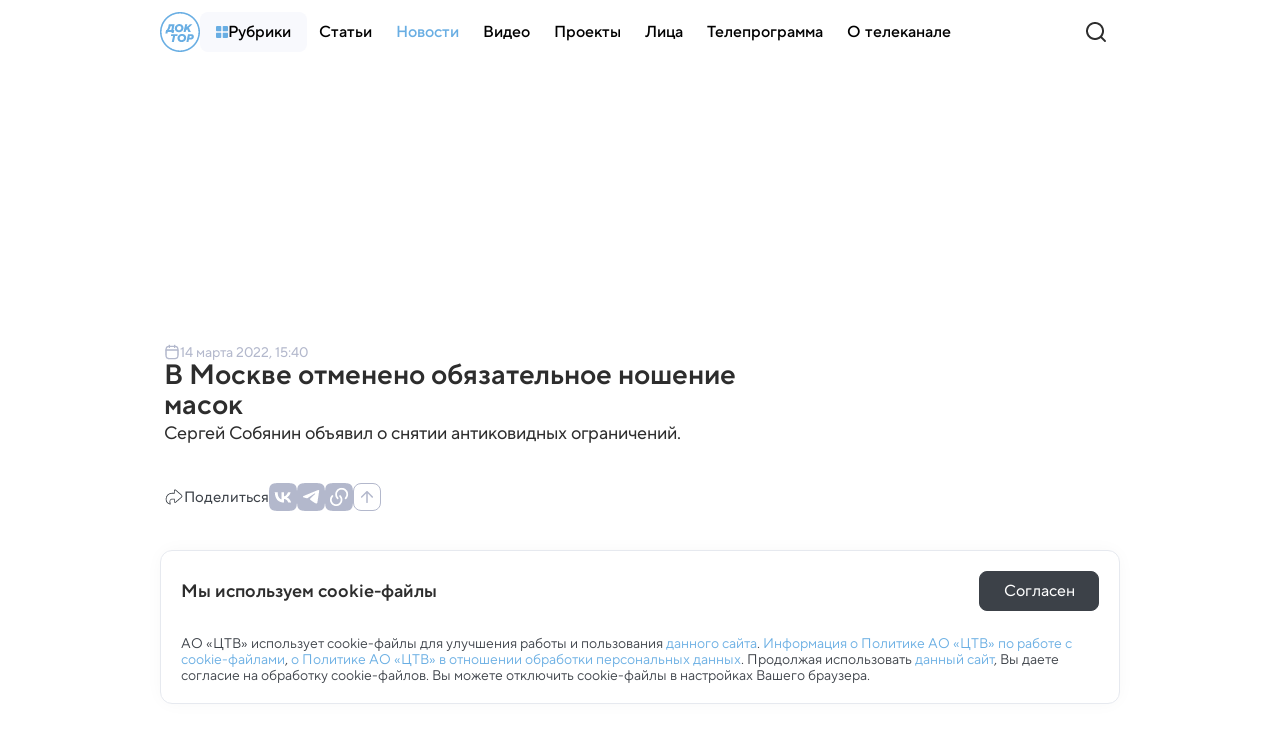

--- FILE ---
content_type: text/html; charset=utf-8
request_url: https://doc-tv.ru/news/v_moskve_otmeneno_obyazatelnoe_noshenie_masok
body_size: 57021
content:
<!doctype html>
<html data-n-head-ssr lang="ru" data-n-head="%7B%22lang%22:%7B%22ssr%22:%22ru%22%7D%7D">
  <head >
    <title>В Москве отменено обязательное ношение масок - Телеканал Доктор</title><meta data-n-head="ssr" charset="utf-8"><meta data-n-head="ssr" name="viewport" content="width=device-width, initial-scale=1, maximum-scale=1, user-scalable=no"><meta data-n-head="ssr" http-equiv="X-UA-Compatible" content="IE=edge"><meta data-n-head="ssr" http-equiv="cleartype" content="on"><meta data-n-head="ssr" name="MobileOptimized" content="320"><meta data-n-head="ssr" name="google" content="notranslate"><meta data-n-head="ssr" name="theme-color" content="#fff"><meta data-n-head="ssr" name="format-detection" content="telephone=no"><meta data-n-head="ssr" name="format-detection" content="address=no"><meta data-n-head="ssr" name="HandheldFriendly" content="True"><meta data-n-head="ssr" name="yandex-verification" content="d0292e6348efc8d7"><meta data-n-head="ssr" name="for-vk" content="forVK5807"><meta data-n-head="ssr" data-hid="description" name="description" content="Сергей Собянин объявил о снятии антиковидных ограничений."><meta data-n-head="ssr" data-hid="robots" name="robots" content="index, follow"><meta data-n-head="ssr" data-hid="news_keywords" name="news_keywords" content=""><meta data-n-head="ssr" data-hid="author" name="author" content=""><meta data-n-head="ssr" data-hid="mediator_author" name="mediator_author" content=""><meta data-n-head="ssr" data-hid="twitter:card" name="twitter:card" content="summary_large_image"><meta data-n-head="ssr" data-hid="twitter:image" name="twitter:image" content="https://doc-tv.ru/upload/images/original/af/afffdaa60d7b6be367cbe31167a251d2d53d77ab.jpg"><meta data-n-head="ssr" data-hid="twitter:image:alt" name="twitter:image:alt" content="В Москве отменено обязательное ношение масок"><meta data-n-head="ssr" data-hid="twitter:title" name="twitter:title" content="В Москве отменено обязательное ношение масок"><meta data-n-head="ssr" data-hid="twitter:description" name="twitter:description" content="Сергей Собянин объявил о снятии антиковидных ограничений."><meta data-n-head="ssr" data-hid="og:site_name" property="og:site_name" content="Доктор"><meta data-n-head="ssr" data-hid="og:type" property="og:type" content="article"><meta data-n-head="ssr" data-hid="og:image" property="og:image" content="https://doc-tv.ru/upload/images/original/af/afffdaa60d7b6be367cbe31167a251d2d53d77ab.jpg"><meta data-n-head="ssr" data-hid="og:image:alt" property="og:image:alt" content="В Москве отменено обязательное ношение масок"><meta data-n-head="ssr" data-hid="og:title" property="og:title" content="В Москве отменено обязательное ношение масок"><meta data-n-head="ssr" data-hid="og:description" property="og:description" content="Сергей Собянин объявил о снятии антиковидных ограничений."><meta data-n-head="ssr" data-hid="twitter:url" name="twitter:url" content="https://doc-tv.ru/news/v_moskve_otmeneno_obyazatelnoe_noshenie_masok"><meta data-n-head="ssr" data-hid="og:url" property="og:url" content="https://doc-tv.ru/news/v_moskve_otmeneno_obyazatelnoe_noshenie_masok"><link data-n-head="ssr" rel="icon" type="image/x-icon" href="/favicons/favicon.ico"><link data-n-head="ssr" rel="icon" type="image/png" href="/favicons/favicon-16x16.png" sizes="16x16"><link data-n-head="ssr" rel="icon" type="image/png" href="/favicons/favicon-32x32.png" sizes="32x32"><link data-n-head="ssr" rel="icon" type="image/png" href="/favicons/favicon-48x48.png" sizes="48x48"><link data-n-head="ssr" rel="icon" href="/favicons/favicon.svg"><link data-n-head="ssr" rel="mask-icon" href="/favicons/mask-icon.svg" color="#71A8FE"><link data-n-head="ssr" rel="apple-touch-icon" href="/favicons/apple-touch-icon.png"><link data-n-head="ssr" rel="manifest" href="/favicons/site.webmanifest"><link data-n-head="ssr" href="https://mc.yandex.ru/metrika/tag.js" rel="preload" as="script"><link data-n-head="ssr" data-hid="local-font-preload" rel="preload" as="style" href="/fonts/TTNormsPro3/styles.css"><link data-n-head="ssr" data-hid="google-font-prefetch" rel="dns-prefetch" href="https://fonts.gstatic.com/"><link data-n-head="ssr" data-hid="google-font-preconnect" rel="preconnect" href="https://fonts.gstatic.com/" crossorigin=""><link data-n-head="ssr" data-hid="google-font-preload" rel="preload" as="style" href="https://fonts.googleapis.com/css2?family=Open+Sans:wght@300;400;600;700;800&amp;display=swap"><link data-n-head="ssr" rel="canonical" href="https://doc-tv.ru/news/v_moskve_otmeneno_obyazatelnoe_noshenie_masok"><script data-n-head="ssr" type="text/javascript">window.yaContextCb = window.yaContextCb || [];</script><script data-n-head="ssr" src="https://yandex.ru/ads/system/context.js"></script><script data-n-head="ssr" src="https://www.youtube.com/iframe_api" async></script><script data-n-head="ssr" src="https://vk.com/js/api/videoplayer.js" async></script><script data-n-head="ssr" src="https://www.tiktok.com/embed.js" async></script><script data-n-head="ssr" src="https://www.googletagmanager.com/gtag/js?id=G-XX1JVM2RFF" async></script><script data-n-head="ssr" src="/js/ga.js"></script><script data-n-head="ssr" data-hid="nuxt-jsonld-4ef6171a" type="application/ld+json">{"@context":"http://schema.org","@type":"WebSite","url":"https://doc-tv.ru/","name":"Телеканал «Доктор»","description":"Телеканал «Доктор» — первый научно-популярный, познавательный телеканал о медицине. Мы предлагаем широкой аудитории – программы о достижениях медицинской науки, новых методах диагностики и лечения заболеваний.","potentialAction":[{"@type":"SearchAction","target":"https://doc-tv.ru/search?search={search_term_string}","query-input":"required name=search_term_string"}]}</script><script data-n-head="ssr" data-hid="nuxt-jsonld--259d8836" type="application/ld+json">{"@context":"https://schema.org","@type":"BreadcrumbList","itemListElement":[{"@type":"ListItem","position":1,"item":{"@id":"https://doc-tv.ru","name":"Главная"}},{"@type":"ListItem","position":2,"item":{"@id":"https://doc-tv.ru/news","name":"Новости"}},{"@type":"ListItem","position":3,"item":{"@id":"https://doc-tv.ru/news/v_moskve_otmeneno_obyazatelnoe_noshenie_masok","name":"В Москве отменено обязательное ношение масок"}}]}</script><noscript data-n-head="ssr" data-hid="local-font-noscript"><link rel="stylesheet" href="/fonts/TTNormsPro3/styles.css"></noscript><noscript data-n-head="ssr" data-hid="google-font-noscript"><link rel="stylesheet" href="https://fonts.googleapis.com/css2?family=Open+Sans:wght@300;400;600;700;800&display=swap"></noscript><link rel="preload" href="/_nuxt/e43ab1c.js" as="script"><link rel="preload" href="/_nuxt/cdb7a6a.js" as="script"><link rel="preload" href="/_nuxt/5e71908.js" as="script"><link rel="preload" href="/_nuxt/77c8e83.js" as="script"><link rel="preload" href="/_nuxt/3243089.js" as="script"><link rel="preload" href="/_nuxt/4aff475.js" as="script"><link rel="preload" href="/_nuxt/2013528.js" as="script"><link rel="preload" href="/_nuxt/c93df21.js" as="script"><link rel="preload" href="/_nuxt/c3695c6.js" as="script"><style data-vue-ssr-id="4f857918:0 4e62ab63:0 9bbb02f6:0 7e56e4e3:0 495b7c8e:0 4aa6b44b:0 555761f7:0 241bf671:0 76b1b7b8:0 680dcc5c:0 3e2a3dfa:0 e6339ec6:0 2b5cbc00:0 7a1ba491:0 12b19d9e:0 69de3aea:0 35a4671c:0 17cb2d33:0 520637de:0 5bd93485:0 a0c56154:0 6deb8883:0 63c21f14:0 7a5671dd:0 11185d94:0 72b8510e:0 4723ba74:0 b826bb4e:0 5763d055:0 1be70ec4:0 5777c6ca:0 3be308e0:0 2e8585fc:0 6c4043d4:0 11988be7:0 b45e9e48:0 69fbf890:0">/*! normalize.css v8.0.1 | MIT License | github.com/necolas/normalize.css */html{line-height:1.15;-webkit-text-size-adjust:100%}body{margin:0}main{display:block}h1{font-size:2em;margin:.67em 0}hr{box-sizing:content-box;height:0;overflow:visible}pre{font-family:monospace,monospace;font-size:1em}a{background-color:transparent}abbr[title]{border-bottom:none;text-decoration:underline;-webkit-text-decoration:underline dotted;text-decoration:underline dotted}b,strong{font-weight:bolder}code,kbd,samp{font-family:monospace,monospace;font-size:1em}small{font-size:80%}sub,sup{font-size:75%;line-height:0;position:relative;vertical-align:baseline}sub{bottom:-.25em}sup{top:-.5em}img{border-style:none}button,input,optgroup,select,textarea{font-family:inherit;font-size:100%;line-height:1.15;margin:0}button,input{overflow:visible}button,select{text-transform:none}[type=button],[type=reset],[type=submit],button{-webkit-appearance:button}[type=button]::-moz-focus-inner,[type=reset]::-moz-focus-inner,[type=submit]::-moz-focus-inner,button::-moz-focus-inner{border-style:none;padding:0}[type=button]:-moz-focusring,[type=reset]:-moz-focusring,[type=submit]:-moz-focusring,button:-moz-focusring{outline:1px dotted ButtonText}fieldset{padding:.35em .75em .625em}legend{box-sizing:border-box;color:inherit;display:table;max-width:100%;padding:0;white-space:normal}progress{vertical-align:baseline}textarea{overflow:auto}[type=checkbox],[type=radio]{box-sizing:border-box;padding:0}[type=number]::-webkit-inner-spin-button,[type=number]::-webkit-outer-spin-button{height:auto}[type=search]{-webkit-appearance:textfield;outline-offset:-2px}[type=search]::-webkit-search-decoration{-webkit-appearance:none}::-webkit-file-upload-button{-webkit-appearance:button;font:inherit}details{display:block}summary{display:list-item}[hidden],template{display:none}
.hidden,[hidden]{display:none}.sr-only{border:0;clip:rect(0,0,0,0);height:1px;margin:-1px;overflow:hidden;padding:0;position:absolute;white-space:nowrap;width:1px}.sr-only.focusable:active,.sr-only.focusable:focus{clip:auto;height:auto;margin:0;overflow:visible;position:static;white-space:inherit;width:auto}.invisible{visibility:hidden}.clearfix:after,.clearfix:before{content:" ";display:table}.clearfix:after{clear:both}.visually-hidden{border:0;clip:rect(0,0,0,0);height:1px;margin:-1px;padding:0;position:absolute;width:1px}.ellipsis,.visually-hidden{overflow:hidden;white-space:nowrap}.ellipsis{text-overflow:ellipsis;text-decoration:none}.noselect{-webkit-touch-callout:none;-webkit-user-select:none;-moz-user-select:none;-ms-user-select:none;user-select:none}.icon-clear{font-size:0;line-height:0;flex-shrink:0;flex-grow:0}.aspect-ratio-content{position:absolute;top:0;left:0;right:0;bottom:0}@-webkit-keyframes shakeError{0%{transform:translateX(0)}15%{transform:translateX(.375rem)}30%{transform:translateX(-.375rem)}45%{transform:translateX(.375rem)}60%{transform:translateX(-.375rem)}75%{transform:translateX(.375rem)}90%{transform:translateX(-.375rem)}to{transform:translateX(0)}}@keyframes shakeError{0%{transform:translateX(0)}15%{transform:translateX(.375rem)}30%{transform:translateX(-.375rem)}45%{transform:translateX(.375rem)}60%{transform:translateX(-.375rem)}75%{transform:translateX(.375rem)}90%{transform:translateX(-.375rem)}to{transform:translateX(0)}}.h1{font-size:36px;font-size:var(--font-size-h1);line-height:1.1}.h1,.h2{color:#2d2d2d;color:var(--color-gray-dark);font-style:normal;font-weight:700}.h2{font-size:32px;font-size:var(--font-size-h2);line-height:1.2}.h3{font-size:24px;font-size:var(--font-size-h3)}.h3,.h4{color:#2d2d2d;color:var(--color-gray-dark);font-style:normal;font-weight:600;line-height:1.2}.h4{font-size:20px;font-size:var(--font-size-h4)}.h5{font-weight:600;font-size:18px;font-size:var(--font-size-h5)}.h5,.h6{color:#2d2d2d;color:var(--color-gray-dark);font-style:normal;line-height:1.2}.h6{font-weight:500;font-size:18px;font-size:var(--font-size-h6)}.widget-title{margin:0;padding:0;color:#2d2d2d;color:var(--color-gray-dark);font-style:normal;font-weight:800;font-size:17px;font-size:var(--font-size-widget-title);line-height:1.2;text-transform:uppercase}.base-10{font-style:normal;font-weight:300;font-size:10px;line-height:12px}.base-12{font-size:12px;line-height:18px}.base-12,.base-14{font-style:normal;font-weight:400}.base-14{font-size:14px;line-height:22px}.base-16{font-size:16px;line-height:24px}.base-16,.base-18{font-style:normal;font-weight:400}.base-18{font-size:18px;line-height:26px}.base-20{font-style:normal;font-weight:400;font-size:20px;line-height:28px}.mixin-detail-blockquote{position:relative;padding:0 33.6px;padding:0 calc(var(--gap-width)*1.2)}.mixin-detail-blockquote em{font-style:normal!important}.mixin-detail-blockquote:before{position:absolute;content:"";height:100%;width:4px;background:#69aee3;background:var(--color-blue-light);top:0;left:0;border-radius:12px}.mixin-detail-image{width:100%;height:auto!important;max-height:100%;max-width:100%;aspect-ratio:16/9;padding:0;margin:0;border-radius:12px;overflow:hidden;font-size:0;line-height:0;background:#f8f9fd;background:var(--color-gray-bg);-o-object-fit:contain;object-fit:contain;-o-object-position:center;object-position:center}.main-heading{margin-bottom:16px}@media only screen and (max-width:639px){.main-heading{margin-bottom:8px}}:root{--font-tt-norms-pro:"TT Norms Pro",var(--font-open-sans);--font-open-sans:"OpenSans",Arial,sans-serif;--base-font-size:18px;--base-line-height:1.4;--font-size-h1:36px;--font-size-h2:32px;--font-size-h3:24px;--font-size-h4:20px;--font-size-h5:18px;--font-size-h6:18px;--font-size-text:18px;--font-size-widget-title:17px;--center-width:1360px;--text-width:844px;--save-width:40px;--indent-width:40px;--gap-width:28px;--header-height:72px;--footer-height:520px;--mobile-menu-height:68px;--extra-large-padding:48px;--large-padding:36px;--medium-padding:28px;--small-padding:24px;--header-font-size:24px;--sidebar-width:296px;--color-system-alert:#eb3333;--color-system-warning:#eb6d00;--color-system-success:#09b37b;--color-gold:#dfa323;--color-blue-bg:#e3edfe;--color-blue-lighten:#a8caff;--color-blue:#3973ff;--color-blue-dark:#0750fc;--color-blue-darken:#0149b1;--color-purple-bg:#f5f0ff;--color-purple-lighten:#ccb2ff;--color-purple-light:#a173ff;--color-purple:#6f27fe;--color-purple-dark:#50f;--color-purple-darken:#4300c8;--color-green-bg:#effefc;--color-green-lighten:#b2fff2;--color-green-light:#22dbbc;--color-green:#00a58a;--color-green-dark:#027c68;--color-green-darken:#015648;--color-orange-bg:#fdf4f2;--color-orange-lighten:#fed0c7;--color-orange-light:#fb856e;--color-orange:#fc6547;--color-orange-dark:#e84525;--color-orange-darken:#b72606;--color-pink-bg:#fcedf1;--color-pink-lighten:#fbc3d4;--color-pink-light:#f17298;--color-pink:#fe5475;--color-pink-dark:#c80a42;--color-pink-darken:#920721;--color-widget-bg:#f8f9fd;--color-gray-bg:#f8f9fd;--color-gray-border:#e6e9ef;--color-gray-light:#b3b8cc;--color-gray:#3c4148;--color-gray-dark:#2d2d2d;--color-gray-bg-about:#ecedf2;--color-blue-light:#69aee3;--color-digital:#ce0f69;--color-red:red;--color-footer:#2d72a7;--color-footer-light:#c3dcef;--color-footer-border:#6592b4;--color-social-vkontakte:#2787f5;--color-social-facebook:#1877f2;--color-social-odnoklassniki:#f4731c;--color-social-instagram:#e4405f;--color-social-youtube:red;--color-social-tiktok:#161823;--color-social-zen:#3b3e42;--color-social-twitter:#1da1f2;--color-social-telegram:#26a5e4;--color-social-viber:#7360f2;--color-social-whatsapp:#25d366;--shadow-header:0 25px 25px hsla(0,0%,83.9%,0.2);--shadow-header-menu:0 25px 25px hsla(0,0%,83.9%,0.3);--shadow-header-mobile:0 6px 8px rgba(134,136,161,0.1)}@media only screen and (min-width:1024px) and (max-width:1359px){:root{--center-width:calc(1024px - var(--save-width)*2);--text-width:640px;--save-width:16px;--indent-width:16px;--gap-width:20px;--header-height:64px;--footer-height:480px;--sidebar-width:260px;--extra-large-padding:40px;--large-padding:32px;--medium-padding:24px;--small-padding:20px;--font-size-h1:28px;--font-size-h2:24px;--font-size-h3:20px;--font-size-h4:18px;--font-size-h5:18px;--font-size-h6:16px;--font-size-text:16px;--font-size-widget-title:16px}}@media only screen and (min-width:640px) and (max-width:1023px){:root{--center-width:640px;--text-width:100%;--save-width:20px;--indent-width:20px;--gap-width:20px;--header-height:54px;--footer-height-base:470px;--footer-height:calc(var(--footer-height-base) + var(--mobile-menu-height));--extra-large-padding:32px;--large-padding:28px;--medium-padding:20px;--small-padding:16px;--sidebar-width:100%;--mobile-menu-height:60px;--font-size-h1:26px;--font-size-h2:22px;--font-size-h3:20px;--font-size-h4:18px;--font-size-h5:16px;--font-size-h6:16px;--font-size-text:16px}}@media only screen and (max-width:639px){:root{--center-width:100%;--text-width:100%;--save-width:16px;--indent-width:16px;--gap-width:16px;--header-height:56px;--footer-height-base:610px;--footer-height:calc(var(--footer-height-base) + var(--mobile-menu-height));--extra-large-padding:32px;--large-padding:28px;--medium-padding:20px;--small-padding:16px;--sidebar-width:100%;--font-size-h1:26px;--font-size-h2:22px;--font-size-h3:20px;--font-size-h4:18px;--font-size-h5:16px;--font-size-h6:16px;--font-size-text:16px}}@media only screen and (min-width:320px) and (max-width:379px){:root{--footer-height:740px}}
.hidden,[hidden]{display:none}.sr-only{border:0;clip:rect(0,0,0,0);height:1px;margin:-1px;overflow:hidden;padding:0;position:absolute;white-space:nowrap;width:1px}.sr-only.focusable:active,.sr-only.focusable:focus{clip:auto;height:auto;margin:0;overflow:visible;position:static;white-space:inherit;width:auto}.invisible{visibility:hidden}.clearfix:after,.clearfix:before{content:" ";display:table}.clearfix:after{clear:both}.visually-hidden{border:0;clip:rect(0,0,0,0);height:1px;margin:-1px;padding:0;position:absolute;width:1px}.ellipsis,.visually-hidden{overflow:hidden;white-space:nowrap}.ellipsis{text-overflow:ellipsis;text-decoration:none}.noselect{-webkit-touch-callout:none;-webkit-user-select:none;-moz-user-select:none;-ms-user-select:none;user-select:none}.icon-clear{font-size:0;line-height:0;flex-shrink:0;flex-grow:0}.aspect-ratio-content{position:absolute;top:0;left:0;right:0;bottom:0}@-webkit-keyframes shakeError{0%{transform:translateX(0)}15%{transform:translateX(.375rem)}30%{transform:translateX(-.375rem)}45%{transform:translateX(.375rem)}60%{transform:translateX(-.375rem)}75%{transform:translateX(.375rem)}90%{transform:translateX(-.375rem)}to{transform:translateX(0)}}@keyframes shakeError{0%{transform:translateX(0)}15%{transform:translateX(.375rem)}30%{transform:translateX(-.375rem)}45%{transform:translateX(.375rem)}60%{transform:translateX(-.375rem)}75%{transform:translateX(.375rem)}90%{transform:translateX(-.375rem)}to{transform:translateX(0)}}.h1{font-size:var(--font-size-h1);line-height:1.1}.h1,.h2{color:var(--color-gray-dark);font-style:normal;font-weight:700}.h2{font-size:var(--font-size-h2);line-height:1.2}.h3{font-size:var(--font-size-h3)}.h3,.h4{color:var(--color-gray-dark);font-style:normal;font-weight:600;line-height:1.2}.h4{font-size:var(--font-size-h4)}.h5{font-weight:600;font-size:var(--font-size-h5)}.h5,.h6{color:var(--color-gray-dark);font-style:normal;line-height:1.2}.h6{font-weight:500;font-size:var(--font-size-h6)}.widget-title{margin:0;padding:0;color:var(--color-gray-dark);font-style:normal;font-weight:800;font-size:var(--font-size-widget-title);line-height:1.2;text-transform:uppercase}.base-10{font-style:normal;font-weight:300;font-size:10px;line-height:12px}.base-12{font-size:12px;line-height:18px}.base-12,.base-14{font-style:normal;font-weight:400}.base-14{font-size:14px;line-height:22px}.base-16{font-size:16px;line-height:24px}.base-16,.base-18{font-style:normal;font-weight:400}.base-18{font-size:18px;line-height:26px}.base-20{font-style:normal;font-weight:400;font-size:20px;line-height:28px}.mixin-detail-blockquote{position:relative;padding:0 calc(var(--gap-width)*1.2)}.mixin-detail-blockquote em{font-style:normal!important}.mixin-detail-blockquote:before{position:absolute;content:"";height:100%;width:4px;background:var(--color-blue-light);top:0;left:0;border-radius:12px}.mixin-detail-image{width:100%;height:auto!important;max-height:100%;max-width:100%;aspect-ratio:16/9;padding:0;margin:0;border-radius:12px;overflow:hidden;font-size:0;line-height:0;background:var(--color-gray-bg);-o-object-fit:contain;object-fit:contain;-o-object-position:center;object-position:center}.main-heading{margin-bottom:16px}@media only screen and (max-width:639px){.main-heading{margin-bottom:8px}}*{-webkit-overflow-scrolling:touch;outline:none}*,:after,:before{box-sizing:border-box;margin:0}img{-webkit-tap-highlight-color:transparent;-webkit-user-drag:none;-webkit-user-select:none;-webkit-touch-callout:none;-moz-user-select:none;-ms-user-select:none;user-select:none;user-drag:none}img::selection{background:transparent;color:inherit}img::-moz-selection{background:transparent;color:inherit}button{margin:0;padding:0;border-spacing:0;cursor:pointer;text-align:left;text-decoration:none;text-indent:0;border:none;background:none;font-size:inherit;font-weight:400;line-height:normal;border-radius:0}button::-moz-focus-inner{padding:0;border:0}::-moz-selection{background:var(--color-blue-bg);color:var(--color-gray-dark);text-shadow:none;opacity:1}::selection{background:var(--color-blue-bg);color:var(--color-gray-dark);text-shadow:none;opacity:1}hr{display:block;height:1px;border:0;background:var(--color-gray-light);margin:2rem 0;padding:0;border-radius:10px}audio,canvas,iframe,img,svg,video{vertical-align:middle}fieldset{border:0;margin:0;padding:0}textarea{resize:vertical}input,textarea{border-radius:0}input[type=submit]{cursor:pointer}input,select,textarea{-webkit-appearance:none}input[type=search]{-webkit-appearance:searchfield;box-sizing:border-box}input[type=search]::-webkit-textfield-decoration-container{direction:ltr}input[type=search]::-webkit-search-cancel-button{-webkit-appearance:searchfield-cancel-button;display:block;-webkit-box-flex:0;-webkit-user-modify:read-only!important}input[type=search]::-webkit-search-decoration{-webkit-appearance:searchfield-decoration;display:block;-webkit-box-flex:0;-webkit-user-modify:read-only!important}input[type=search]::-webkit-search-results-decoration{-webkit-appearance:searchfield-results-decoration;display:block;-webkit-box-flex:0;-webkit-user-modify:read-only!important}input[type=search]::-webkit-search-results-button{-webkit-appearance:searchfield-results-button;display:block;-webkit-box-flex:0;-webkit-user-modify:read-only!important}input::-webkit-textfield-decoration-container{display:-webkit-box;-webkit-box-align:center;-webkit-user-modify:read-only!important;content:none!important}input:focus{outline:none}#__layout,#__nuxt,body,html{width:100%;height:100%;min-width:320px}body,html{margin:0;padding:0;font-size:100%;-ms-text-size-adjust:100%;-webkit-text-size-adjust:100%;-moz-osx-font-smoothing:grayscale;-webkit-font-smoothing:antialiased;box-sizing:border-box}body{font-family:var(--font-tt-norms-pro);font-style:normal;font-weight:400;font-size:16px;line-height:24px;line-height:normal;color:var(--color-gray-dark);background:var(--color-gray-bg);background:#fff}body.is-fixed{overflow:hidden;height:auto}.adfox-banner-background,::v-deep .adfox-banner-background{margin-top:var(--header-height)!important}h1{font-size:var(--font-size-h1);line-height:1.1}h1,h2{color:var(--color-gray-dark);font-style:normal;font-weight:700}h2{font-size:var(--font-size-h2);line-height:1.2}h3{font-size:var(--font-size-h3)}h3,h4{color:var(--color-gray-dark);font-style:normal;font-weight:600;line-height:1.2}h4{font-size:var(--font-size-h4)}h5{font-weight:600;font-size:var(--font-size-h5)}h5,h6{color:var(--color-gray-dark);font-style:normal;line-height:1.2}h6{font-weight:500;font-size:var(--font-size-h6)}a{cursor:pointer;color:var(--color-blue-light)}a:not([class]){transition:color .3s ease}a:hover{color:var(--color-blue)}a:active{color:var(--color-blue-dark)}a,a:active,a:focus,a:hover,a:link,a:visited{cursor:pointer;text-decoration:none}p{margin:24px 0;padding:0}p:last-child{margin-bottom:0}pre{white-space:pre-wrap;word-wrap:break-word}.button{border:1px solid transparent;display:inline-flex;align-items:center;justify-content:center;padding:10px 24px;cursor:pointer;min-width:auto;font-style:normal;font-weight:400;font-size:16px;line-height:24px;font-weight:500;border-radius:8px;transition:all .3s ease}@media only screen and (min-width:1024px) and (max-width:1359px){.button{font-size:16px;width:100%;padding:8px 16px}}@media only screen and (min-width:640px) and (max-width:1023px){.button{font-size:15px;width:100%;padding:8px 16px}}@media only screen and (max-width:639px){.button{font-size:15px;width:100%;padding:8px 16px}}.button:disabled{cursor:default}.button--primary{background:#3e8ecb;border-color:#3e8ecb;color:#fff}.button--primary:active,.button--primary:focus,.button--primary:hover{background:var(--color-footer);border-color:var(--color-footer)}.button--primary:disabled,.button--primary:disabled:active,.button--primary:disabled:hover{background:var(--color-blue-lighten);border-color:var(--color-blue-lighten)}.button--primary.button--purple{background:var(--color-purple);border-color:var(--color-purple)}.button--primary.button--purple:focus,.button--primary.button--purple:hover{background:var(--color-purple-dark);border-color:var(--color-purple-dark)}.button--primary.button--purple:active{background:var(--color-purple-darken);border-color:var(--color-purple-darken)}.button--primary.button--purple:disabled,.button--primary.button--purple:disabled:active,.button--primary.button--purple:disabled:hover{background:var(--color-purple-lighten);border-color:var(--color-purple-lighten)}.button--primary.button--green{background:var(--color-green);border-color:var(--color-green)}.button--primary.button--green:focus,.button--primary.button--green:hover{background:var(--color-green-dark);border-color:var(--color-green-dark)}.button--primary.button--green:active{background:var(--color-green-darken);border-color:var(--color-green-darken)}.button--primary.button--green:disabled,.button--primary.button--green:disabled:active,.button--primary.button--green:disabled:hover{background:var(--color-green-lighten);border-color:var(--color-green-lighten)}.button--primary.button--orange{background:var(--color-orange);border-color:var(--color-orange)}.button--primary.button--orange:focus,.button--primary.button--orange:hover{background:var(--color-orange-dark);border-color:var(--color-orange-dark)}.button--primary.button--orange:active{background:var(--color-orange-darken);border-color:var(--color-orange-darken)}.button--primary.button--orange:disabled,.button--primary.button--orange:disabled:active,.button--primary.button--orange:disabled:hover{background:var(--color-orange-lighten);border-color:var(--color-orange-lighten)}.button--primary.button--pink{background:var(--color-pink);border-color:var(--color-pink)}.button--primary.button--pink:focus,.button--primary.button--pink:hover{background:var(--color-pink-dark);border-color:var(--color-pink-dark)}.button--primary.button--pink:active{background:var(--color-pink-darken);border-color:var(--color-pink-darken)}.button--primary.button--pink:disabled,.button--primary.button--pink:disabled:active,.button--primary.button--pink:disabled:hover{background:var(--color-pink-lighten);border-color:var(--color-pink-lighten)}.button--primary.button--gray{background:var(--color-gray);border-color:var(--color-gray)}.button--primary.button--gray:active,.button--primary.button--gray:focus,.button--primary.button--gray:hover{background:var(--color-gray-dark);border-color:var(--color-gray-dark)}.button--primary.button--gray:disabled,.button--primary.button--gray:disabled:active,.button--primary.button--gray:disabled:hover{background:var(--color-gray-light);border-color:var(--color-gray-light)}.button--secondary{background:transparent;border-color:var(--color-gray);color:var(--color-gray)}.button--secondary:active,.button--secondary:focus,.button--secondary:hover{border-color:var(--color-gray-dark);color:var(--color-gray-dark)}.button--secondary:disabled,.button--secondary:disabled:active,.button--secondary:disabled:hover{background:transparent;border-color:var(--color-gray-light);color:var(--color-gray-light)}.button--secondary.button--blue{border-color:var(--color-blue-light);color:var(--color-blue-light)}.button--secondary.button--blue:active,.button--secondary.button--blue:focus,.button--secondary.button--blue:hover{border-color:var(--color-blue);color:var(--color-blue)}.button--secondary.button--blue:disabled,.button--secondary.button--blue:disabled:active,.button--secondary.button--blue:disabled:hover{border-color:var(--color-blue-lighten);color:var(--color-blue-lighten)}.button--secondary.button--purple{border-color:var(--color-purple);color:var(--color-purple)}.button--secondary.button--purple:focus,.button--secondary.button--purple:hover{border-color:var(--color-purple-dark);color:var(--color-purple-dark)}.button--secondary.button--purple:active{border-color:var(--color-purple-darken);color:var(--color-purple-darken)}.button--secondary.button--purple:disabled,.button--secondary.button--purple:disabled:active,.button--secondary.button--purple:disabled:hover{border-color:var(--color-purple-lighten);color:var(--color-purple-lighten)}.button--secondary.button--green{border-color:var(--color-green);color:var(--color-green)}.button--secondary.button--green:focus,.button--secondary.button--green:hover{border-color:var(--color-green-dark);color:var(--color-green-dark)}.button--secondary.button--green:active{border-color:var(--color-green-darken);color:var(--color-green-darken)}.button--secondary.button--green:disabled,.button--secondary.button--green:disabled:active,.button--secondary.button--green:disabled:hover{border-color:var(--color-green-lighten);color:var(--color-green-lighten)}.button--secondary.button--orange{border-color:var(--color-orange);color:var(--color-orange)}.button--secondary.button--orange:focus,.button--secondary.button--orange:hover{border-color:var(--color-orange-dark);color:var(--color-orange-dark)}.button--secondary.button--orange:active{border-color:var(--color-orange-darken);color:var(--color-orange-darken)}.button--secondary.button--orange:disabled,.button--secondary.button--orange:disabled:active,.button--secondary.button--orange:disabled:hover{border-color:var(--color-orange-lighten);color:var(--color-orange-lighten)}.button--secondary.button--pink{border-color:var(--color-pink);color:var(--color-pink)}.button--secondary.button--pink:focus,.button--secondary.button--pink:hover{border-color:var(--color-pink-dark);color:var(--color-pink-dark)}.button--secondary.button--pink:active{border-color:var(--color-pink-darken);color:var(--color-pink-darken)}.button--secondary.button--pink:disabled,.button--secondary.button--pink:disabled:active,.button--secondary.button--pink:disabled:hover{border-color:var(--color-pink-lighten);color:var(--color-pink-lighten)}.button--flat{background:transparent;border-color:transparent;color:var(--color-gray)}.button--flat:focus,.button--flat:hover{background:var(--color-gray-bg);border-color:var(--color-gray-bg);color:var(--color-gray-dark)}.button--flat:active{background:var(--color-gray-light);border-color:var(--color-gray-light);color:var(--color-gray-dark)}.button--flat:disabled,.button--flat:disabled:active,.button--flat:disabled:hover{background:transparent;border-color:transparent;color:var(--color-gray-light)}.button--flat.button--blue{color:var(--color-blue-light)}.button--flat.button--blue:active,.button--flat.button--blue:focus,.button--flat.button--blue:hover{background:var(--color-blue-bg);border-color:var(--color-blue-bg);color:var(--color-blue)}.button--flat.button--blue:disabled,.button--flat.button--blue:disabled:active,.button--flat.button--blue:disabled:hover{background:#fff;border-color:#fff;color:var(--color-blue-lighten)}.button--flat.button--purple{color:var(--color-purple)}.button--flat.button--purple:focus,.button--flat.button--purple:hover{background:var(--color-purple-bg);border-color:var(--color-purple-bg);color:var(--color-purple-dark)}.button--flat.button--purple:active{background:var(--color-purple-bg);border-color:var(--color-purple-bg);color:var(--color-purple-darken)}.button--flat.button--purple:disabled,.button--flat.button--purple:disabled:active,.button--flat.button--purple:disabled:hover{background:#fff;border-color:#fff;color:var(--color-purple-lighten)}.button--flat.button--green{color:var(--color-green)}.button--flat.button--green:focus,.button--flat.button--green:hover{background:var(--color-green-bg);border-color:var(--color-green-bg);color:var(--color-green-dark)}.button--flat.button--green:active{background:var(--color-green-bg);border-color:var(--color-green-bg);color:var(--color-green-darken)}.button--flat.button--green:disabled,.button--flat.button--green:disabled:active,.button--flat.button--green:disabled:hover{background:#fff;border-color:#fff;color:var(--color-green-lighten)}.button--flat.button--orange{color:var(--color-orange)}.button--flat.button--orange:focus,.button--flat.button--orange:hover{background:var(--color-orange-bg);border-color:var(--color-orange-bg);color:var(--color-orange-dark)}.button--flat.button--orange:active{background:var(--color-orange-bg);border-color:var(--color-orange-bg);color:var(--color-orange-darken)}.button--flat.button--orange:disabled,.button--flat.button--orange:disabled:active,.button--flat.button--orange:disabled:hover{background:#fff;border-color:#fff;color:var(--color-orange-lighten)}.button--flat.button--pink{color:var(--color-pink)}.button--flat.button--pink:focus,.button--flat.button--pink:hover{background:var(--color-pink-bg);border-color:var(--color-pink-bg);color:var(--color-pink-dark)}.button--flat.button--pink:active{background:var(--color-pink-bg);border-color:var(--color-pink-bg);color:var(--color-pink-darken)}.button--flat.button--pink:disabled,.button--flat.button--pink:disabled:active,.button--flat.button--pink:disabled:hover{background:#fff;border-color:#fff;color:var(--color-pink-lighten)}.lazyload,.lazyloading{opacity:0;max-width:100%;transition:opacity .3s ease}.lazyloaded{opacity:1}.swiper-pagination-bullet{width:10px;height:10px;margin:5px;background:var(--color-gray);opacity:1;transition:all .3s ease;flex-shrink:1}.swiper-pagination-bullet:hover{background:var(--color-gray-dark)}.swiper-pagination-bullet:last-child{margin-right:0}.swiper-pagination-bullet-active{background:var(--color-gray-dark)}@media only screen and (max-width:639px){.carousel-nav{position:absolute;top:0;left:0;width:100%;height:100%;display:flex;flex-direction:column;justify-content:space-between}}@media only screen and (max-width:639px){.carousel-arrows{position:relative;left:auto;right:auto;top:auto;bottom:auto;transition:all .2s ease}.carousel-arrows:before{display:block;content:"";width:100%;padding-top:56.25%}}@media only screen and (max-width:639px){.carousel-arrows-container{position:absolute;top:0;left:0;right:0;bottom:0;font-size:0;line-height:0;flex-shrink:0;flex-grow:0}}.carousel-button{display:flex;align-items:center;justify-content:center;position:absolute;margin:0;padding:0;width:48px;height:48px;cursor:pointer;transition:background .3s ease,box-shadow .3s ease,opacity .3s ease;top:0;z-index:5;opacity:.8;transform:translateY(-50%);font-size:0;line-height:0;flex-shrink:0;flex-grow:0}@media only screen and (max-width:639px){.carousel-button{top:50%}}.carousel-button:active,.carousel-button:hover{opacity:1}.carousel-button-icon{width:24px;height:24px;transition:all .3s ease;position:absolute;top:50%;left:50%;transform:translate(-50%,-50%);fill:#fff;filter:drop-shadow(0 0 2px rgba(0,0,0,.25))}.carousel-button--prev{left:0}.carousel-button--next{right:0}.swiper-button-disabled,.swiper-button-disabled:hover{opacity:.4}.swiper-button-hidden,.swiper-button-hidden:hover{opacity:0;cursor:default}.swiper-button-lock,.swiper-button-lock:hover{display:none;opacity:0}.swiper-button-next:after,.swiper-button-prev:after{display:none}
.nuxt-progress{position:fixed;top:0;left:0;right:0;height:2px;width:0;opacity:1;transition:width .1s,opacity .4s;background-color:#71a8fe;z-index:999999}.nuxt-progress.nuxt-progress-notransition{transition:none}.nuxt-progress-failed{background-color:red}
.hidden[data-v-4d0f81c8],[hidden][data-v-4d0f81c8]{display:none}.sr-only[data-v-4d0f81c8]{border:0;clip:rect(0,0,0,0);height:1px;margin:-1px;overflow:hidden;padding:0;position:absolute;white-space:nowrap;width:1px}.sr-only.focusable[data-v-4d0f81c8]:active,.sr-only.focusable[data-v-4d0f81c8]:focus{clip:auto;height:auto;margin:0;overflow:visible;position:static;white-space:inherit;width:auto}.invisible[data-v-4d0f81c8]{visibility:hidden}.clearfix[data-v-4d0f81c8]:after,.clearfix[data-v-4d0f81c8]:before{content:" ";display:table}.clearfix[data-v-4d0f81c8]:after{clear:both}.visually-hidden[data-v-4d0f81c8]{border:0;clip:rect(0,0,0,0);height:1px;margin:-1px;padding:0;position:absolute;width:1px}.ellipsis[data-v-4d0f81c8],.visually-hidden[data-v-4d0f81c8]{overflow:hidden;white-space:nowrap}.ellipsis[data-v-4d0f81c8]{text-overflow:ellipsis;text-decoration:none}.noselect[data-v-4d0f81c8]{-webkit-touch-callout:none;-webkit-user-select:none;-moz-user-select:none;-ms-user-select:none;user-select:none}.icon-clear[data-v-4d0f81c8]{font-size:0;line-height:0;flex-shrink:0;flex-grow:0}.aspect-ratio-content[data-v-4d0f81c8]{position:absolute;top:0;left:0;right:0;bottom:0}@-webkit-keyframes shakeError-data-v-4d0f81c8{0%{transform:translateX(0)}15%{transform:translateX(.375rem)}30%{transform:translateX(-.375rem)}45%{transform:translateX(.375rem)}60%{transform:translateX(-.375rem)}75%{transform:translateX(.375rem)}90%{transform:translateX(-.375rem)}to{transform:translateX(0)}}@keyframes shakeError-data-v-4d0f81c8{0%{transform:translateX(0)}15%{transform:translateX(.375rem)}30%{transform:translateX(-.375rem)}45%{transform:translateX(.375rem)}60%{transform:translateX(-.375rem)}75%{transform:translateX(.375rem)}90%{transform:translateX(-.375rem)}to{transform:translateX(0)}}.h1[data-v-4d0f81c8]{font-size:var(--font-size-h1);line-height:1.1}.h1[data-v-4d0f81c8],.h2[data-v-4d0f81c8]{color:var(--color-gray-dark);font-style:normal;font-weight:700}.h2[data-v-4d0f81c8]{font-size:var(--font-size-h2);line-height:1.2}.h3[data-v-4d0f81c8]{font-size:var(--font-size-h3)}.h3[data-v-4d0f81c8],.h4[data-v-4d0f81c8]{color:var(--color-gray-dark);font-style:normal;font-weight:600;line-height:1.2}.h4[data-v-4d0f81c8]{font-size:var(--font-size-h4)}.h5[data-v-4d0f81c8]{font-weight:600;font-size:var(--font-size-h5)}.h5[data-v-4d0f81c8],.h6[data-v-4d0f81c8]{color:var(--color-gray-dark);font-style:normal;line-height:1.2}.h6[data-v-4d0f81c8]{font-weight:500;font-size:var(--font-size-h6)}.widget-title[data-v-4d0f81c8]{margin:0;padding:0;color:var(--color-gray-dark);font-style:normal;font-weight:800;font-size:var(--font-size-widget-title);line-height:1.2;text-transform:uppercase}.base-10[data-v-4d0f81c8]{font-style:normal;font-weight:300;font-size:10px;line-height:12px}.base-12[data-v-4d0f81c8]{font-size:12px;line-height:18px}.base-12[data-v-4d0f81c8],.base-14[data-v-4d0f81c8]{font-style:normal;font-weight:400}.base-14[data-v-4d0f81c8]{font-size:14px;line-height:22px}.base-16[data-v-4d0f81c8]{font-size:16px;line-height:24px}.base-16[data-v-4d0f81c8],.base-18[data-v-4d0f81c8]{font-style:normal;font-weight:400}.base-18[data-v-4d0f81c8]{font-size:18px;line-height:26px}.base-20[data-v-4d0f81c8]{font-style:normal;font-weight:400;font-size:20px;line-height:28px}.mixin-detail-blockquote[data-v-4d0f81c8]{position:relative;padding:0 calc(var(--gap-width)*1.2)}.mixin-detail-blockquote em[data-v-4d0f81c8]{font-style:normal!important}.mixin-detail-blockquote[data-v-4d0f81c8]:before{position:absolute;content:"";height:100%;width:4px;background:var(--color-blue-light);top:0;left:0;border-radius:12px}.mixin-detail-image[data-v-4d0f81c8]{width:100%;height:auto!important;max-height:100%;max-width:100%;aspect-ratio:16/9;padding:0;margin:0;border-radius:12px;overflow:hidden;font-size:0;line-height:0;background:var(--color-gray-bg);-o-object-fit:contain;object-fit:contain;-o-object-position:center;object-position:center}.main-heading[data-v-4d0f81c8]{margin-bottom:16px}@media only screen and (max-width:639px){.main-heading[data-v-4d0f81c8]{margin-bottom:8px}}.page[data-v-4d0f81c8]{height:100%;padding:0;margin:0 auto}@media only screen and (max-width:639px){.page[data-v-4d0f81c8]{min-width:320px}}@media only screen and (max-width:639px){.page.is-fixed[data-v-4d0f81c8]{position:fixed;width:100%}}.page-container[data-v-4d0f81c8]{min-height:100%;display:flex;flex-direction:column;padding-bottom:var(--footer-height);position:relative;overflow:clip}.page-content[data-v-4d0f81c8],.page-footer[data-v-4d0f81c8],.page-header[data-v-4d0f81c8]{display:flex;flex-direction:column;background:#fff}@media only screen and (max-width:639px){.page-content[data-v-4d0f81c8],.page-footer[data-v-4d0f81c8],.page-header[data-v-4d0f81c8]{min-width:320px}}.page-header[data-v-4d0f81c8]{position:relative;position:sticky;top:0;z-index:999;border:0;transition:all .3s ease}@media only screen and (min-width:640px) and (max-width:1023px){.page-header[data-v-4d0f81c8]{padding:0;border:0}}@media only screen and (max-width:639px){.page-header[data-v-4d0f81c8]{padding:0;border:0}}.page-header.is-scrolling[data-v-4d0f81c8]{box-shadow:var(--shadow-header);-webkit-box-shadow:var(--shadow-header);-moz-box-shadow:var(--shadow-header)}@media only screen and (max-width:639px){.page-header.is-scrolling[data-v-4d0f81c8]{box-shadow:var(--shadow-header-mobile);-webkit-box-shadow:var(--shadow-header-mobile);-moz-box-shadow:var(--shadow-header-mobile)}}@media only screen and (max-width:639px){.page-header.is-hidden[data-v-4d0f81c8]{transform:translateY(-100%)}}.page-header-decor[data-v-4d0f81c8]{width:12px;height:12px;font-size:0;line-height:0;flex-shrink:0;flex-grow:0;position:absolute;top:var(--header-height);display:none}.page-header-decor-icon[data-v-4d0f81c8]{width:100%;height:100%;fill:#fff;transform:scale(1);transform-origin:0 100%}.page-header-decor--left[data-v-4d0f81c8]{left:0}.page-header-decor--right[data-v-4d0f81c8]{right:0}.page-content[data-v-4d0f81c8]{width:var(--center-width);margin:0 auto;flex:1;background:transparent}.page-footer[data-v-4d0f81c8]{margin:calc(var(--footer-height)*-1) 0 0;height:var(--footer-height);position:relative;background:var(--color-footer);border-radius:16px 16px 0 0;z-index:998}@media only screen and (min-width:640px) and (max-width:1023px){.page-footer[data-v-4d0f81c8]{padding:0;border:0}}@media only screen and (max-width:639px){.page-footer[data-v-4d0f81c8]{padding:0;border:0}}.page-footer-decor[data-v-4d0f81c8]{display:block;width:12px;height:12px;font-size:0;line-height:0;flex-shrink:0;flex-grow:0;position:absolute;bottom:100%;display:none}.page-footer-decor-icon[data-v-4d0f81c8]{width:100%;height:100%;fill:var(--color-footer);transform:scale(1);transform-origin:0 100%}.page-footer-decor--left[data-v-4d0f81c8]{left:0}.page-footer-decor--right[data-v-4d0f81c8]{right:0}.page-footer-content[data-v-4d0f81c8]{overflow:clip;height:var(--footer-height)}.page-overlay[data-v-4d0f81c8]{position:fixed;top:0;bottom:0;left:0;right:0;opacity:0;visibility:hidden;z-index:1002;transition:all .3s ease}@media only screen and (min-width:640px) and (max-width:1023px){.page-overlay.is-active[data-v-4d0f81c8]{opacity:1;visibility:visible}}@media only screen and (max-width:639px){.page-overlay.is-active[data-v-4d0f81c8]{opacity:1;visibility:visible}}
.hidden[data-v-b397746c],[hidden][data-v-b397746c]{display:none}.sr-only[data-v-b397746c]{border:0;clip:rect(0,0,0,0);height:1px;margin:-1px;overflow:hidden;padding:0;position:absolute;white-space:nowrap;width:1px}.sr-only.focusable[data-v-b397746c]:active,.sr-only.focusable[data-v-b397746c]:focus{clip:auto;height:auto;margin:0;overflow:visible;position:static;white-space:inherit;width:auto}.invisible[data-v-b397746c]{visibility:hidden}.clearfix[data-v-b397746c]:after,.clearfix[data-v-b397746c]:before{content:" ";display:table}.clearfix[data-v-b397746c]:after{clear:both}.visually-hidden[data-v-b397746c]{border:0;clip:rect(0,0,0,0);height:1px;margin:-1px;padding:0;position:absolute;width:1px}.ellipsis[data-v-b397746c],.visually-hidden[data-v-b397746c]{overflow:hidden;white-space:nowrap}.ellipsis[data-v-b397746c]{text-overflow:ellipsis;text-decoration:none}.noselect[data-v-b397746c]{-webkit-touch-callout:none;-webkit-user-select:none;-moz-user-select:none;-ms-user-select:none;user-select:none}.icon-clear[data-v-b397746c]{font-size:0;line-height:0;flex-shrink:0;flex-grow:0}.aspect-ratio-content[data-v-b397746c]{position:absolute;top:0;left:0;right:0;bottom:0}@-webkit-keyframes shakeError-data-v-b397746c{0%{transform:translateX(0)}15%{transform:translateX(.375rem)}30%{transform:translateX(-.375rem)}45%{transform:translateX(.375rem)}60%{transform:translateX(-.375rem)}75%{transform:translateX(.375rem)}90%{transform:translateX(-.375rem)}to{transform:translateX(0)}}@keyframes shakeError-data-v-b397746c{0%{transform:translateX(0)}15%{transform:translateX(.375rem)}30%{transform:translateX(-.375rem)}45%{transform:translateX(.375rem)}60%{transform:translateX(-.375rem)}75%{transform:translateX(.375rem)}90%{transform:translateX(-.375rem)}to{transform:translateX(0)}}.h1[data-v-b397746c]{font-size:var(--font-size-h1);line-height:1.1}.h1[data-v-b397746c],.h2[data-v-b397746c]{color:var(--color-gray-dark);font-style:normal;font-weight:700}.h2[data-v-b397746c]{font-size:var(--font-size-h2);line-height:1.2}.h3[data-v-b397746c]{font-size:var(--font-size-h3)}.h3[data-v-b397746c],.h4[data-v-b397746c]{color:var(--color-gray-dark);font-style:normal;font-weight:600;line-height:1.2}.h4[data-v-b397746c]{font-size:var(--font-size-h4)}.h5[data-v-b397746c]{font-weight:600;font-size:var(--font-size-h5)}.h5[data-v-b397746c],.h6[data-v-b397746c]{color:var(--color-gray-dark);font-style:normal;line-height:1.2}.h6[data-v-b397746c]{font-weight:500;font-size:var(--font-size-h6)}.widget-title[data-v-b397746c]{margin:0;padding:0;color:var(--color-gray-dark);font-style:normal;font-weight:800;font-size:var(--font-size-widget-title);line-height:1.2;text-transform:uppercase}.base-10[data-v-b397746c]{font-style:normal;font-weight:300;font-size:10px;line-height:12px}.base-12[data-v-b397746c]{font-size:12px;line-height:18px}.base-12[data-v-b397746c],.base-14[data-v-b397746c]{font-style:normal;font-weight:400}.base-14[data-v-b397746c]{font-size:14px;line-height:22px}.base-16[data-v-b397746c]{font-size:16px;line-height:24px}.base-16[data-v-b397746c],.base-18[data-v-b397746c]{font-style:normal;font-weight:400}.base-18[data-v-b397746c]{font-size:18px;line-height:26px}.base-20[data-v-b397746c]{font-style:normal;font-weight:400;font-size:20px;line-height:28px}.mixin-detail-blockquote[data-v-b397746c]{position:relative;padding:0 calc(var(--gap-width)*1.2)}.mixin-detail-blockquote em[data-v-b397746c]{font-style:normal!important}.mixin-detail-blockquote[data-v-b397746c]:before{position:absolute;content:"";height:100%;width:4px;background:var(--color-blue-light);top:0;left:0;border-radius:12px}.mixin-detail-image[data-v-b397746c]{width:100%;height:auto!important;max-height:100%;max-width:100%;aspect-ratio:16/9;padding:0;margin:0;border-radius:12px;overflow:hidden;font-size:0;line-height:0;background:var(--color-gray-bg);-o-object-fit:contain;object-fit:contain;-o-object-position:center;object-position:center}.main-heading[data-v-b397746c]{margin-bottom:16px}@media only screen and (max-width:639px){.main-heading[data-v-b397746c]{margin-bottom:8px}}.header[data-v-b397746c]{height:var(--header-height);width:var(--center-width);margin:0 auto;padding:0 var(--save-width);position:relative;display:flex;justify-content:space-between}@media only screen and (max-width:639px){.header[data-v-b397746c]{width:100%;padding:0;margin:0;border:0}}.header-burger[data-v-b397746c]{display:none}@media only screen and (min-width:640px) and (max-width:1023px){.header-burger[data-v-b397746c]{display:block}}@media only screen and (max-width:639px){.header-burger[data-v-b397746c]{display:block}}.header-data[data-v-b397746c]{display:flex;align-items:center}.header-logo[data-v-b397746c]{min-width:130px;height:100%}@media only screen and (min-width:1024px) and (max-width:1359px){.header-logo[data-v-b397746c]{min-width:40px}}@media only screen and (min-width:640px) and (max-width:1023px){.header-logo[data-v-b397746c]{min-width:auto}}@media only screen and (max-width:639px){.header-logo[data-v-b397746c]{min-width:auto}}@media only screen and (min-width:1024px) and (max-width:1359px){.header-logo--contest[data-v-b397746c]{display:none}}@media only screen and (min-width:640px) and (max-width:1023px){.header-logo--contest[data-v-b397746c]{display:none}}@media only screen and (max-width:639px){.header-logo--contest[data-v-b397746c]{display:none}}.header-menu[data-v-b397746c]{display:flex;align-items:center;flex:1;height:100%}@media only screen and (min-width:640px) and (max-width:1023px){.header-menu[data-v-b397746c]{display:none}}@media only screen and (max-width:639px){.header-menu[data-v-b397746c]{display:none}}.header-system[data-v-b397746c]{display:flex;align-items:center;justify-content:flex-start;grid-gap:40px;gap:40px;height:100%}@media only screen and (min-width:1024px) and (max-width:1359px){.header-system[data-v-b397746c]{grid-gap:24px;gap:24px}}@media only screen and (min-width:640px) and (max-width:1023px){.header-system[data-v-b397746c]{grid-gap:0;gap:0}}@media only screen and (max-width:639px){.header-system[data-v-b397746c]{grid-gap:0;gap:0}}.header-controls[data-v-b397746c]{display:flex;align-items:center;grid-gap:12px;gap:12px}@media only screen and (min-width:640px) and (max-width:1023px){.header-controls[data-v-b397746c]{grid-gap:0;gap:0}}@media only screen and (max-width:639px){.header-controls[data-v-b397746c]{grid-gap:0;gap:0}}
.hidden[data-v-2ff82360],[hidden][data-v-2ff82360]{display:none}.sr-only[data-v-2ff82360]{border:0;clip:rect(0,0,0,0);height:1px;margin:-1px;overflow:hidden;padding:0;position:absolute;white-space:nowrap;width:1px}.sr-only.focusable[data-v-2ff82360]:active,.sr-only.focusable[data-v-2ff82360]:focus{clip:auto;height:auto;margin:0;overflow:visible;position:static;white-space:inherit;width:auto}.invisible[data-v-2ff82360]{visibility:hidden}.clearfix[data-v-2ff82360]:after,.clearfix[data-v-2ff82360]:before{content:" ";display:table}.clearfix[data-v-2ff82360]:after{clear:both}.visually-hidden[data-v-2ff82360]{border:0;clip:rect(0,0,0,0);height:1px;margin:-1px;padding:0;position:absolute;width:1px}.ellipsis[data-v-2ff82360],.visually-hidden[data-v-2ff82360]{overflow:hidden;white-space:nowrap}.ellipsis[data-v-2ff82360]{text-overflow:ellipsis;text-decoration:none}.noselect[data-v-2ff82360]{-webkit-touch-callout:none;-webkit-user-select:none;-moz-user-select:none;-ms-user-select:none;user-select:none}.icon-clear[data-v-2ff82360]{font-size:0;line-height:0;flex-shrink:0;flex-grow:0}.aspect-ratio-content[data-v-2ff82360]{position:absolute;top:0;left:0;right:0;bottom:0}@-webkit-keyframes shakeError-data-v-2ff82360{0%{transform:translateX(0)}15%{transform:translateX(.375rem)}30%{transform:translateX(-.375rem)}45%{transform:translateX(.375rem)}60%{transform:translateX(-.375rem)}75%{transform:translateX(.375rem)}90%{transform:translateX(-.375rem)}to{transform:translateX(0)}}@keyframes shakeError-data-v-2ff82360{0%{transform:translateX(0)}15%{transform:translateX(.375rem)}30%{transform:translateX(-.375rem)}45%{transform:translateX(.375rem)}60%{transform:translateX(-.375rem)}75%{transform:translateX(.375rem)}90%{transform:translateX(-.375rem)}to{transform:translateX(0)}}.h1[data-v-2ff82360]{font-size:var(--font-size-h1);line-height:1.1}.h1[data-v-2ff82360],.h2[data-v-2ff82360]{color:var(--color-gray-dark);font-style:normal;font-weight:700}.h2[data-v-2ff82360]{font-size:var(--font-size-h2);line-height:1.2}.h3[data-v-2ff82360]{font-size:var(--font-size-h3)}.h3[data-v-2ff82360],.h4[data-v-2ff82360]{color:var(--color-gray-dark);font-style:normal;font-weight:600;line-height:1.2}.h4[data-v-2ff82360]{font-size:var(--font-size-h4)}.h5[data-v-2ff82360]{font-weight:600;font-size:var(--font-size-h5)}.h5[data-v-2ff82360],.h6[data-v-2ff82360]{color:var(--color-gray-dark);font-style:normal;line-height:1.2}.h6[data-v-2ff82360]{font-weight:500;font-size:var(--font-size-h6)}.widget-title[data-v-2ff82360]{margin:0;padding:0;color:var(--color-gray-dark);font-style:normal;font-weight:800;font-size:var(--font-size-widget-title);line-height:1.2;text-transform:uppercase}.base-10[data-v-2ff82360]{font-style:normal;font-weight:300;font-size:10px;line-height:12px}.base-12[data-v-2ff82360]{font-size:12px;line-height:18px}.base-12[data-v-2ff82360],.base-14[data-v-2ff82360]{font-style:normal;font-weight:400}.base-14[data-v-2ff82360]{font-size:14px;line-height:22px}.base-16[data-v-2ff82360]{font-size:16px;line-height:24px}.base-16[data-v-2ff82360],.base-18[data-v-2ff82360]{font-style:normal;font-weight:400}.base-18[data-v-2ff82360]{font-size:18px;line-height:26px}.base-20[data-v-2ff82360]{font-style:normal;font-weight:400;font-size:20px;line-height:28px}.mixin-detail-blockquote[data-v-2ff82360]{position:relative;padding:0 calc(var(--gap-width)*1.2)}.mixin-detail-blockquote em[data-v-2ff82360]{font-style:normal!important}.mixin-detail-blockquote[data-v-2ff82360]:before{position:absolute;content:"";height:100%;width:4px;background:var(--color-blue-light);top:0;left:0;border-radius:12px}.mixin-detail-image[data-v-2ff82360]{width:100%;height:auto!important;max-height:100%;max-width:100%;aspect-ratio:16/9;padding:0;margin:0;border-radius:12px;overflow:hidden;font-size:0;line-height:0;background:var(--color-gray-bg);-o-object-fit:contain;object-fit:contain;-o-object-position:center;object-position:center}.main-heading[data-v-2ff82360]{margin-bottom:16px}@media only screen and (max-width:639px){.main-heading[data-v-2ff82360]{margin-bottom:8px}}.logo-link[data-v-2ff82360]{position:relative;display:flex;align-items:center;flex:1;cursor:pointer}.logo-visual[data-v-2ff82360]{font-size:0;line-height:0;flex-shrink:0;flex-grow:0}.logo-icon[data-v-2ff82360]{width:100%;height:100%;transition:all .3s ease;fill:currentColor}.logo-icon--full[data-v-2ff82360]{display:block}.logo-icon--small[data-v-2ff82360]{display:none}.logo--header[data-v-2ff82360]{display:flex;align-items:center;justify-content:center;height:100%}.logo--header .logo-link[data-v-2ff82360]{height:100%}@media only screen and (max-width:639px){.logo--header .logo-link[data-v-2ff82360]{padding:4px var(--gap-width)}}.logo--header .logo-visual[data-v-2ff82360]{width:121px;height:40px}@media only screen and (min-width:1024px) and (max-width:1359px){.logo--header .logo-visual[data-v-2ff82360]{width:40px;height:40px}}@media only screen and (min-width:640px) and (max-width:1023px){.logo--header .logo-visual[data-v-2ff82360]{width:104px;height:36px}}@media only screen and (max-width:639px){.logo--header .logo-visual[data-v-2ff82360]{width:104px;height:36px}}.logo--header .logo-icon--full[data-v-2ff82360]{display:block}@media only screen and (min-width:1024px) and (max-width:1359px){.logo--header .logo-icon--full[data-v-2ff82360]{display:none}}.logo--header .logo-icon--small[data-v-2ff82360]{display:none}@media only screen and (min-width:1024px) and (max-width:1359px){.logo--header .logo-icon--small[data-v-2ff82360]{display:block}}.logo--header .logo-icon[data-v-2ff82360]{fill:var(--color-blue-light)}.logo--footer .logo-visual[data-v-2ff82360]{width:48px;height:48px}@media only screen and (min-width:1024px) and (max-width:1359px){.logo--footer .logo-visual[data-v-2ff82360]{width:42px;height:42px}}@media only screen and (min-width:640px) and (max-width:1023px){.logo--footer .logo-visual[data-v-2ff82360]{width:36px;height:36px}}@media only screen and (max-width:639px){.logo--footer .logo-visual[data-v-2ff82360]{width:36px;height:36px}}.logo--footer .logo-icon--full[data-v-2ff82360]{display:none}.logo--footer .logo-icon--small[data-v-2ff82360]{display:block}.logo--footer .logo-icon[data-v-2ff82360]{fill:#fff}
.hidden[data-v-83315fe2],[hidden][data-v-83315fe2]{display:none}.sr-only[data-v-83315fe2]{border:0;clip:rect(0,0,0,0);height:1px;margin:-1px;overflow:hidden;padding:0;position:absolute;white-space:nowrap;width:1px}.sr-only.focusable[data-v-83315fe2]:active,.sr-only.focusable[data-v-83315fe2]:focus{clip:auto;height:auto;margin:0;overflow:visible;position:static;white-space:inherit;width:auto}.invisible[data-v-83315fe2]{visibility:hidden}.clearfix[data-v-83315fe2]:after,.clearfix[data-v-83315fe2]:before{content:" ";display:table}.clearfix[data-v-83315fe2]:after{clear:both}.visually-hidden[data-v-83315fe2]{border:0;clip:rect(0,0,0,0);height:1px;margin:-1px;padding:0;position:absolute;width:1px}.ellipsis[data-v-83315fe2],.visually-hidden[data-v-83315fe2]{overflow:hidden;white-space:nowrap}.ellipsis[data-v-83315fe2]{text-overflow:ellipsis;text-decoration:none}.noselect[data-v-83315fe2]{-webkit-touch-callout:none;-webkit-user-select:none;-moz-user-select:none;-ms-user-select:none;user-select:none}.icon-clear[data-v-83315fe2]{font-size:0;line-height:0;flex-shrink:0;flex-grow:0}.aspect-ratio-content[data-v-83315fe2]{position:absolute;top:0;left:0;right:0;bottom:0}@-webkit-keyframes shakeError-data-v-83315fe2{0%{transform:translateX(0)}15%{transform:translateX(.375rem)}30%{transform:translateX(-.375rem)}45%{transform:translateX(.375rem)}60%{transform:translateX(-.375rem)}75%{transform:translateX(.375rem)}90%{transform:translateX(-.375rem)}to{transform:translateX(0)}}@keyframes shakeError-data-v-83315fe2{0%{transform:translateX(0)}15%{transform:translateX(.375rem)}30%{transform:translateX(-.375rem)}45%{transform:translateX(.375rem)}60%{transform:translateX(-.375rem)}75%{transform:translateX(.375rem)}90%{transform:translateX(-.375rem)}to{transform:translateX(0)}}.h1[data-v-83315fe2]{font-size:var(--font-size-h1);line-height:1.1}.h1[data-v-83315fe2],.h2[data-v-83315fe2]{color:var(--color-gray-dark);font-style:normal;font-weight:700}.h2[data-v-83315fe2]{font-size:var(--font-size-h2);line-height:1.2}.h3[data-v-83315fe2]{font-size:var(--font-size-h3)}.h3[data-v-83315fe2],.h4[data-v-83315fe2]{color:var(--color-gray-dark);font-style:normal;font-weight:600;line-height:1.2}.h4[data-v-83315fe2]{font-size:var(--font-size-h4)}.h5[data-v-83315fe2]{font-weight:600;font-size:var(--font-size-h5)}.h5[data-v-83315fe2],.h6[data-v-83315fe2]{color:var(--color-gray-dark);font-style:normal;line-height:1.2}.h6[data-v-83315fe2]{font-weight:500;font-size:var(--font-size-h6)}.widget-title[data-v-83315fe2]{margin:0;padding:0;color:var(--color-gray-dark);font-style:normal;font-weight:800;font-size:var(--font-size-widget-title);line-height:1.2;text-transform:uppercase}.base-10[data-v-83315fe2]{font-style:normal;font-weight:300;font-size:10px;line-height:12px}.base-12[data-v-83315fe2]{font-size:12px;line-height:18px}.base-12[data-v-83315fe2],.base-14[data-v-83315fe2]{font-style:normal;font-weight:400}.base-14[data-v-83315fe2]{font-size:14px;line-height:22px}.base-16[data-v-83315fe2]{font-size:16px;line-height:24px}.base-16[data-v-83315fe2],.base-18[data-v-83315fe2]{font-style:normal;font-weight:400}.base-18[data-v-83315fe2]{font-size:18px;line-height:26px}.base-20[data-v-83315fe2]{font-style:normal;font-weight:400;font-size:20px;line-height:28px}.mixin-detail-blockquote[data-v-83315fe2]{position:relative;padding:0 calc(var(--gap-width)*1.2)}.mixin-detail-blockquote em[data-v-83315fe2]{font-style:normal!important}.mixin-detail-blockquote[data-v-83315fe2]:before{position:absolute;content:"";height:100%;width:4px;background:var(--color-blue-light);top:0;left:0;border-radius:12px}.mixin-detail-image[data-v-83315fe2]{width:100%;height:auto!important;max-height:100%;max-width:100%;aspect-ratio:16/9;padding:0;margin:0;border-radius:12px;overflow:hidden;font-size:0;line-height:0;background:var(--color-gray-bg);-o-object-fit:contain;object-fit:contain;-o-object-position:center;object-position:center}.main-heading[data-v-83315fe2]{margin-bottom:16px}@media only screen and (max-width:639px){.main-heading[data-v-83315fe2]{margin-bottom:8px}}.menu[data-v-83315fe2],.menu-list[data-v-83315fe2]{display:flex;flex:1;height:100%}.menu-list[data-v-83315fe2]{margin:0;padding:0;list-style:none}
.hidden[data-v-56a3a5a8],[hidden][data-v-56a3a5a8]{display:none}.sr-only[data-v-56a3a5a8]{border:0;clip:rect(0,0,0,0);height:1px;margin:-1px;overflow:hidden;padding:0;position:absolute;white-space:nowrap;width:1px}.sr-only.focusable[data-v-56a3a5a8]:active,.sr-only.focusable[data-v-56a3a5a8]:focus{clip:auto;height:auto;margin:0;overflow:visible;position:static;white-space:inherit;width:auto}.invisible[data-v-56a3a5a8]{visibility:hidden}.clearfix[data-v-56a3a5a8]:after,.clearfix[data-v-56a3a5a8]:before{content:" ";display:table}.clearfix[data-v-56a3a5a8]:after{clear:both}.visually-hidden[data-v-56a3a5a8]{border:0;clip:rect(0,0,0,0);height:1px;margin:-1px;padding:0;position:absolute;width:1px}.ellipsis[data-v-56a3a5a8],.visually-hidden[data-v-56a3a5a8]{overflow:hidden;white-space:nowrap}.ellipsis[data-v-56a3a5a8]{text-overflow:ellipsis;text-decoration:none}.noselect[data-v-56a3a5a8]{-webkit-touch-callout:none;-webkit-user-select:none;-moz-user-select:none;-ms-user-select:none;user-select:none}.icon-clear[data-v-56a3a5a8]{font-size:0;line-height:0;flex-shrink:0;flex-grow:0}.aspect-ratio-content[data-v-56a3a5a8]{position:absolute;top:0;left:0;right:0;bottom:0}@-webkit-keyframes shakeError-data-v-56a3a5a8{0%{transform:translateX(0)}15%{transform:translateX(.375rem)}30%{transform:translateX(-.375rem)}45%{transform:translateX(.375rem)}60%{transform:translateX(-.375rem)}75%{transform:translateX(.375rem)}90%{transform:translateX(-.375rem)}to{transform:translateX(0)}}@keyframes shakeError-data-v-56a3a5a8{0%{transform:translateX(0)}15%{transform:translateX(.375rem)}30%{transform:translateX(-.375rem)}45%{transform:translateX(.375rem)}60%{transform:translateX(-.375rem)}75%{transform:translateX(.375rem)}90%{transform:translateX(-.375rem)}to{transform:translateX(0)}}.h1[data-v-56a3a5a8]{font-size:var(--font-size-h1);line-height:1.1}.h1[data-v-56a3a5a8],.h2[data-v-56a3a5a8]{color:var(--color-gray-dark);font-style:normal;font-weight:700}.h2[data-v-56a3a5a8]{font-size:var(--font-size-h2);line-height:1.2}.h3[data-v-56a3a5a8]{font-size:var(--font-size-h3)}.h3[data-v-56a3a5a8],.h4[data-v-56a3a5a8]{color:var(--color-gray-dark);font-style:normal;font-weight:600;line-height:1.2}.h4[data-v-56a3a5a8]{font-size:var(--font-size-h4)}.h5[data-v-56a3a5a8]{font-weight:600;font-size:var(--font-size-h5)}.h5[data-v-56a3a5a8],.h6[data-v-56a3a5a8]{color:var(--color-gray-dark);font-style:normal;line-height:1.2}.h6[data-v-56a3a5a8]{font-weight:500;font-size:var(--font-size-h6)}.widget-title[data-v-56a3a5a8]{margin:0;padding:0;color:var(--color-gray-dark);font-style:normal;font-weight:800;font-size:var(--font-size-widget-title);line-height:1.2;text-transform:uppercase}.base-10[data-v-56a3a5a8]{font-style:normal;font-weight:300;font-size:10px;line-height:12px}.base-12[data-v-56a3a5a8]{font-size:12px;line-height:18px}.base-12[data-v-56a3a5a8],.base-14[data-v-56a3a5a8]{font-style:normal;font-weight:400}.base-14[data-v-56a3a5a8]{font-size:14px;line-height:22px}.base-16[data-v-56a3a5a8]{font-size:16px;line-height:24px}.base-16[data-v-56a3a5a8],.base-18[data-v-56a3a5a8]{font-style:normal;font-weight:400}.base-18[data-v-56a3a5a8]{font-size:18px;line-height:26px}.base-20[data-v-56a3a5a8]{font-style:normal;font-weight:400;font-size:20px;line-height:28px}.mixin-detail-blockquote[data-v-56a3a5a8]{position:relative;padding:0 calc(var(--gap-width)*1.2)}.mixin-detail-blockquote em[data-v-56a3a5a8]{font-style:normal!important}.mixin-detail-blockquote[data-v-56a3a5a8]:before{position:absolute;content:"";height:100%;width:4px;background:var(--color-blue-light);top:0;left:0;border-radius:12px}.mixin-detail-image[data-v-56a3a5a8]{width:100%;height:auto!important;max-height:100%;max-width:100%;aspect-ratio:16/9;padding:0;margin:0;border-radius:12px;overflow:hidden;font-size:0;line-height:0;background:var(--color-gray-bg);-o-object-fit:contain;object-fit:contain;-o-object-position:center;object-position:center}.main-heading[data-v-56a3a5a8]{margin-bottom:16px}@media only screen and (max-width:639px){.main-heading[data-v-56a3a5a8]{margin-bottom:8px}}.menu-item[data-v-56a3a5a8]{display:flex;height:100%;position:relative}.menu-item:hover .menu-item-link[data-v-56a3a5a8]{color:var(--color-blue-light)}.menu-item:hover .menu-item-submenu[data-v-56a3a5a8]{visibility:visible;opacity:1}.menu-item:hover .submenu[data-v-56a3a5a8]{visibility:visible}.menu-item-link[data-v-56a3a5a8]{font-size:16px;line-height:1;font-weight:600;grid-gap:10px;gap:10px;color:#000;display:flex;align-items:center;justify-content:center;position:relative;transition:all .3s ease;height:100%;padding:12px}@media only screen and (min-width:1024px) and (max-width:1359px){.menu-item-link[data-v-56a3a5a8]{padding:8px 12px}}.menu-item-link.is-active[data-v-56a3a5a8],.menu-item-link.is-active[data-v-56a3a5a8]:hover,.menu-item-link[data-v-56a3a5a8]:hover{color:var(--color-blue-light)}.menu-item-link-visual[data-v-56a3a5a8]{width:12px;height:12px;font-size:0;line-height:0;flex-shrink:0;flex-grow:0}.menu-item-link-icon[data-v-56a3a5a8]{width:100%;height:100%;fill:var(--color-blue-light)}.menu-item-submenu[data-v-56a3a5a8]{position:absolute;top:var(--header-height);left:-12px;visibility:hidden;opacity:0;transition:all .3s ease}.menu-item:first-child .menu-item-link[data-v-56a3a5a8]{padding:8px 20px}@media only screen and (min-width:1024px) and (max-width:1359px){.menu-item:first-child .menu-item-link[data-v-56a3a5a8]{padding:8px 16px}}.menu-item:first-child .menu-item-link[data-v-56a3a5a8]:before{content:"";display:block;background:var(--color-gray-bg);border-radius:8px;top:14px;bottom:14px;left:0;right:0;position:absolute;z-index:-1}@media only screen and (min-width:1024px) and (max-width:1359px){.menu-item:first-child .menu-item-link[data-v-56a3a5a8]:before{top:12px;bottom:12px}}.menu-item:first-child .menu-item-submenu[data-v-56a3a5a8]{left:-8px}.submenu[data-v-56a3a5a8]{width:-webkit-fit-content;width:-moz-fit-content;width:fit-content;position:relative;border-radius:0 0 12px 12px;background:#fff;padding:20px 24px 28px;transition:all .3s ease;visibility:hidden;min-width:260px;max-width:260px}@media only screen and (min-width:1024px) and (max-width:1359px){.submenu[data-v-56a3a5a8]{max-width:100%}}.submenu.is-scrolling[data-v-56a3a5a8]{box-shadow:var(--shadow-header-menu);-webkit-box-shadow:var(--shadow-header-menu);-moz-box-shadow:var(--shadow-header-menu)}.submenu-decor[data-v-56a3a5a8]{width:12px;height:12px;font-size:0;line-height:0;flex-shrink:0;flex-grow:0;position:absolute;top:0;display:block}@media only screen and (min-width:640px) and (max-width:1023px){.submenu-decor[data-v-56a3a5a8]{display:none}}@media only screen and (max-width:639px){.submenu-decor[data-v-56a3a5a8]{display:none}}.submenu-decor-icon[data-v-56a3a5a8]{width:100%;height:100%;fill:#fff;transform:scale(1);transform-origin:0 100%}.submenu-decor--left[data-v-56a3a5a8]{left:-12px}.submenu-decor--right[data-v-56a3a5a8]{right:-12px}.submenu-list[data-v-56a3a5a8]{margin:0;padding:0;list-style:none;flex-direction:column}.submenu-link[data-v-56a3a5a8],.submenu-list[data-v-56a3a5a8]{display:flex;grid-gap:8px;gap:8px}.submenu-link[data-v-56a3a5a8]{align-items:center;font-size:16px;line-height:1.2;font-weight:500;color:var(--color-gray-dark);width:-webkit-fit-content;width:-moz-fit-content;width:fit-content;transition:all .3s ease}.submenu-link[data-v-56a3a5a8]:hover{color:var(--color-blue-light)}.submenu-link-visual[data-v-56a3a5a8]{width:20px;height:20px;font-size:0;line-height:0;flex-shrink:0;flex-grow:0}.submenu-link-icon[data-v-56a3a5a8]{width:100%;height:100%;fill:currentColor}.submenu-link.is-active[data-v-56a3a5a8],.submenu-link.is-active[data-v-56a3a5a8]:hover{color:var(--color-blue-light);cursor:default}.submenu--topics[data-v-56a3a5a8]{min-width:calc(var(--center-width) - var(--save-width)*2 - 240px);max-width:-webkit-max-content;max-width:-moz-max-content;max-width:max-content;grid-gap:12px;gap:12px;padding:0 8px 8px}@media only screen and (min-width:1024px) and (max-width:1359px){.submenu--topics[data-v-56a3a5a8]{min-width:calc(var(--center-width) - var(--save-width)*2 - 120px);max-width:100%}}.submenu--topics .submenu-list[data-v-56a3a5a8]{display:grid;grid-template-columns:repeat(4,1fr);grid-template-rows:auto;grid-auto-flow:dense;margin:0;list-style:none;grid-gap:10px 12px;gap:10px 12px;background:var(--color-gray-bg);padding:24px;border-radius:8px}@media only screen and (min-width:1024px) and (max-width:1359px){.submenu--topics .submenu-list[data-v-56a3a5a8]{grid-template-columns:repeat(3,1fr)}}
.hidden[data-v-1193cb34],[hidden][data-v-1193cb34]{display:none}.sr-only[data-v-1193cb34]{border:0;clip:rect(0,0,0,0);height:1px;margin:-1px;overflow:hidden;padding:0;position:absolute;white-space:nowrap;width:1px}.sr-only.focusable[data-v-1193cb34]:active,.sr-only.focusable[data-v-1193cb34]:focus{clip:auto;height:auto;margin:0;overflow:visible;position:static;white-space:inherit;width:auto}.invisible[data-v-1193cb34]{visibility:hidden}.clearfix[data-v-1193cb34]:after,.clearfix[data-v-1193cb34]:before{content:" ";display:table}.clearfix[data-v-1193cb34]:after{clear:both}.visually-hidden[data-v-1193cb34]{border:0;clip:rect(0,0,0,0);height:1px;margin:-1px;padding:0;position:absolute;width:1px}.ellipsis[data-v-1193cb34],.visually-hidden[data-v-1193cb34]{overflow:hidden;white-space:nowrap}.ellipsis[data-v-1193cb34]{text-overflow:ellipsis;text-decoration:none}.noselect[data-v-1193cb34]{-webkit-touch-callout:none;-webkit-user-select:none;-moz-user-select:none;-ms-user-select:none;user-select:none}.icon-clear[data-v-1193cb34]{font-size:0;line-height:0;flex-shrink:0;flex-grow:0}.aspect-ratio-content[data-v-1193cb34]{position:absolute;top:0;left:0;right:0;bottom:0}@-webkit-keyframes shakeError-data-v-1193cb34{0%{transform:translateX(0)}15%{transform:translateX(.375rem)}30%{transform:translateX(-.375rem)}45%{transform:translateX(.375rem)}60%{transform:translateX(-.375rem)}75%{transform:translateX(.375rem)}90%{transform:translateX(-.375rem)}to{transform:translateX(0)}}@keyframes shakeError-data-v-1193cb34{0%{transform:translateX(0)}15%{transform:translateX(.375rem)}30%{transform:translateX(-.375rem)}45%{transform:translateX(.375rem)}60%{transform:translateX(-.375rem)}75%{transform:translateX(.375rem)}90%{transform:translateX(-.375rem)}to{transform:translateX(0)}}.h1[data-v-1193cb34]{font-size:var(--font-size-h1);line-height:1.1}.h1[data-v-1193cb34],.h2[data-v-1193cb34]{color:var(--color-gray-dark);font-style:normal;font-weight:700}.h2[data-v-1193cb34]{font-size:var(--font-size-h2);line-height:1.2}.h3[data-v-1193cb34]{font-size:var(--font-size-h3)}.h3[data-v-1193cb34],.h4[data-v-1193cb34]{color:var(--color-gray-dark);font-style:normal;font-weight:600;line-height:1.2}.h4[data-v-1193cb34]{font-size:var(--font-size-h4)}.h5[data-v-1193cb34]{font-weight:600;font-size:var(--font-size-h5)}.h5[data-v-1193cb34],.h6[data-v-1193cb34]{color:var(--color-gray-dark);font-style:normal;line-height:1.2}.h6[data-v-1193cb34]{font-weight:500;font-size:var(--font-size-h6)}.widget-title[data-v-1193cb34]{margin:0;padding:0;color:var(--color-gray-dark);font-style:normal;font-weight:800;font-size:var(--font-size-widget-title);line-height:1.2;text-transform:uppercase}.base-10[data-v-1193cb34]{font-style:normal;font-weight:300;font-size:10px;line-height:12px}.base-12[data-v-1193cb34]{font-size:12px;line-height:18px}.base-12[data-v-1193cb34],.base-14[data-v-1193cb34]{font-style:normal;font-weight:400}.base-14[data-v-1193cb34]{font-size:14px;line-height:22px}.base-16[data-v-1193cb34]{font-size:16px;line-height:24px}.base-16[data-v-1193cb34],.base-18[data-v-1193cb34]{font-style:normal;font-weight:400}.base-18[data-v-1193cb34]{font-size:18px;line-height:26px}.base-20[data-v-1193cb34]{font-style:normal;font-weight:400;font-size:20px;line-height:28px}.mixin-detail-blockquote[data-v-1193cb34]{position:relative;padding:0 calc(var(--gap-width)*1.2)}.mixin-detail-blockquote em[data-v-1193cb34]{font-style:normal!important}.mixin-detail-blockquote[data-v-1193cb34]:before{position:absolute;content:"";height:100%;width:4px;background:var(--color-blue-light);top:0;left:0;border-radius:12px}.mixin-detail-image[data-v-1193cb34]{width:100%;height:auto!important;max-height:100%;max-width:100%;aspect-ratio:16/9;padding:0;margin:0;border-radius:12px;overflow:hidden;font-size:0;line-height:0;background:var(--color-gray-bg);-o-object-fit:contain;object-fit:contain;-o-object-position:center;object-position:center}.main-heading[data-v-1193cb34]{margin-bottom:16px}@media only screen and (max-width:639px){.main-heading[data-v-1193cb34]{margin-bottom:8px}}.logo-contest[data-v-1193cb34]{grid-gap:12px;gap:12px}.logo-contest[data-v-1193cb34],.logo-contest-link[data-v-1193cb34]{position:relative;display:flex;align-items:center;cursor:pointer}.logo-contest-link[data-v-1193cb34]{flex:1;color:currentColor}.logo-contest-visual[data-v-1193cb34]{font-size:0;line-height:0;flex-shrink:0;flex-grow:0}.logo-contest-icon[data-v-1193cb34]{width:100%;height:100%;transition:all .3s ease;fill:currentColor}.logo-contest-icon--small[data-v-1193cb34]{display:block}.logo-contest-icon--full[data-v-1193cb34],.logo-contest-text[data-v-1193cb34]{display:none}.logo-contest--header[data-v-1193cb34]{padding:12px 20px;display:flex;align-items:center;justify-content:center;height:100%;color:var(--color-gray-dark)}@media only screen and (max-width:639px){.logo-contest--header[data-v-1193cb34]{padding:4px var(--gap-width)}}.logo-contest--header .logo-contest-visual[data-v-1193cb34]{height:40px;width:80px}@media only screen and (max-width:639px){.logo-contest--header .logo-contest-visual[data-v-1193cb34]{height:34px;width:70px}}.logo-contest--header[data-v-1193cb34]:hover{color:var(--color-gold)}.logo-contest--header-panel[data-v-1193cb34]{border:1px solid var(--color-gray-border);border-radius:12px;display:flex;flex:1;color:var(--color-gray-dark)}@media only screen and (max-width:639px){.logo-contest--header-panel[data-v-1193cb34]{border-radius:8px;flex:1}}.logo-contest--header-panel .logo-contest-link[data-v-1193cb34]{display:flex;flex-direction:column;flex-wrap:wrap;align-items:center;padding:12px}.logo-contest--header-panel .logo-contest-visual[data-v-1193cb34]{height:36px;width:74px}@media only screen and (min-width:640px) and (max-width:1023px){.logo-contest--header-panel .logo-contest-visual[data-v-1193cb34]{width:136px;height:88px}}@media only screen and (max-width:639px){.logo-contest--header-panel .logo-contest-visual[data-v-1193cb34]{width:110px;height:76px}}.logo-contest--header-panel .logo-contest-icon--small[data-v-1193cb34]{display:none}.logo-contest--header-panel .logo-contest-icon--full-ver[data-v-1193cb34]{display:block}.logo-contest--header-panel .logo-contest-text[data-v-1193cb34]{display:flex;line-height:1.1;font-size:10px;flex:1;font-weight:400;max-width:140px;text-align:center;display:none}.logo-contest--footer[data-v-1193cb34]{color:#fff}.logo-contest--footer .logo-contest-visual[data-v-1193cb34]{width:100px;height:48px}@media only screen and (min-width:1024px) and (max-width:1359px){.logo-contest--footer .logo-contest-visual[data-v-1193cb34]{height:42px;width:80px}}@media only screen and (min-width:640px) and (max-width:1023px){.logo-contest--footer .logo-contest-visual[data-v-1193cb34]{height:36px;width:72px}}@media only screen and (max-width:639px){.logo-contest--footer .logo-contest-visual[data-v-1193cb34]{height:36px;width:72px}}
.hidden[data-v-054bbc52],[hidden][data-v-054bbc52]{display:none}.sr-only[data-v-054bbc52]{border:0;clip:rect(0,0,0,0);height:1px;margin:-1px;overflow:hidden;padding:0;position:absolute;white-space:nowrap;width:1px}.sr-only.focusable[data-v-054bbc52]:active,.sr-only.focusable[data-v-054bbc52]:focus{clip:auto;height:auto;margin:0;overflow:visible;position:static;white-space:inherit;width:auto}.invisible[data-v-054bbc52]{visibility:hidden}.clearfix[data-v-054bbc52]:after,.clearfix[data-v-054bbc52]:before{content:" ";display:table}.clearfix[data-v-054bbc52]:after{clear:both}.visually-hidden[data-v-054bbc52]{border:0;clip:rect(0,0,0,0);height:1px;margin:-1px;padding:0;position:absolute;width:1px}.ellipsis[data-v-054bbc52],.visually-hidden[data-v-054bbc52]{overflow:hidden;white-space:nowrap}.ellipsis[data-v-054bbc52]{text-overflow:ellipsis;text-decoration:none}.noselect[data-v-054bbc52]{-webkit-touch-callout:none;-webkit-user-select:none;-moz-user-select:none;-ms-user-select:none;user-select:none}.icon-clear[data-v-054bbc52]{font-size:0;line-height:0;flex-shrink:0;flex-grow:0}.aspect-ratio-content[data-v-054bbc52]{position:absolute;top:0;left:0;right:0;bottom:0}@-webkit-keyframes shakeError-data-v-054bbc52{0%{transform:translateX(0)}15%{transform:translateX(.375rem)}30%{transform:translateX(-.375rem)}45%{transform:translateX(.375rem)}60%{transform:translateX(-.375rem)}75%{transform:translateX(.375rem)}90%{transform:translateX(-.375rem)}to{transform:translateX(0)}}@keyframes shakeError-data-v-054bbc52{0%{transform:translateX(0)}15%{transform:translateX(.375rem)}30%{transform:translateX(-.375rem)}45%{transform:translateX(.375rem)}60%{transform:translateX(-.375rem)}75%{transform:translateX(.375rem)}90%{transform:translateX(-.375rem)}to{transform:translateX(0)}}.h1[data-v-054bbc52]{font-size:var(--font-size-h1);line-height:1.1}.h1[data-v-054bbc52],.h2[data-v-054bbc52]{color:var(--color-gray-dark);font-style:normal;font-weight:700}.h2[data-v-054bbc52]{font-size:var(--font-size-h2);line-height:1.2}.h3[data-v-054bbc52]{font-size:var(--font-size-h3)}.h3[data-v-054bbc52],.h4[data-v-054bbc52]{color:var(--color-gray-dark);font-style:normal;font-weight:600;line-height:1.2}.h4[data-v-054bbc52]{font-size:var(--font-size-h4)}.h5[data-v-054bbc52]{font-weight:600;font-size:var(--font-size-h5)}.h5[data-v-054bbc52],.h6[data-v-054bbc52]{color:var(--color-gray-dark);font-style:normal;line-height:1.2}.h6[data-v-054bbc52]{font-weight:500;font-size:var(--font-size-h6)}.widget-title[data-v-054bbc52]{margin:0;padding:0;color:var(--color-gray-dark);font-style:normal;font-weight:800;font-size:var(--font-size-widget-title);line-height:1.2;text-transform:uppercase}.base-10[data-v-054bbc52]{font-style:normal;font-weight:300;font-size:10px;line-height:12px}.base-12[data-v-054bbc52]{font-size:12px;line-height:18px}.base-12[data-v-054bbc52],.base-14[data-v-054bbc52]{font-style:normal;font-weight:400}.base-14[data-v-054bbc52]{font-size:14px;line-height:22px}.base-16[data-v-054bbc52]{font-size:16px;line-height:24px}.base-16[data-v-054bbc52],.base-18[data-v-054bbc52]{font-style:normal;font-weight:400}.base-18[data-v-054bbc52]{font-size:18px;line-height:26px}.base-20[data-v-054bbc52]{font-style:normal;font-weight:400;font-size:20px;line-height:28px}.mixin-detail-blockquote[data-v-054bbc52]{position:relative;padding:0 calc(var(--gap-width)*1.2)}.mixin-detail-blockquote em[data-v-054bbc52]{font-style:normal!important}.mixin-detail-blockquote[data-v-054bbc52]:before{position:absolute;content:"";height:100%;width:4px;background:var(--color-blue-light);top:0;left:0;border-radius:12px}.mixin-detail-image[data-v-054bbc52]{width:100%;height:auto!important;max-height:100%;max-width:100%;aspect-ratio:16/9;padding:0;margin:0;border-radius:12px;overflow:hidden;font-size:0;line-height:0;background:var(--color-gray-bg);-o-object-fit:contain;object-fit:contain;-o-object-position:center;object-position:center}.main-heading[data-v-054bbc52]{margin-bottom:16px}@media only screen and (max-width:639px){.main-heading[data-v-054bbc52]{margin-bottom:8px}}.search[data-v-054bbc52]{display:flex;align-items:center;height:var(--header-height);padding:12px;color:var(--color-gray-dark)}@media only screen and (min-width:640px) and (max-width:1023px){.search[data-v-054bbc52]{padding:12px 16px}}@media only screen and (max-width:639px){.search[data-v-054bbc52]{padding:4px var(--gap-width);grid-gap:12px;gap:12px}}.search-visual[data-v-054bbc52]{width:24px;height:24px;font-size:0;line-height:0;flex-shrink:0;flex-grow:0}.search-icon[data-v-054bbc52]{width:100%;height:100%;fill:currentColor}.search.is-active[data-v-054bbc52],.search[data-v-054bbc52]:hover{color:var(--color-blue)}.search-content[data-v-054bbc52]{display:none;font-weight:500}
.hidden[data-v-64e33426],[hidden][data-v-64e33426]{display:none}.sr-only[data-v-64e33426]{border:0;clip:rect(0,0,0,0);height:1px;margin:-1px;overflow:hidden;padding:0;position:absolute;white-space:nowrap;width:1px}.sr-only.focusable[data-v-64e33426]:active,.sr-only.focusable[data-v-64e33426]:focus{clip:auto;height:auto;margin:0;overflow:visible;position:static;white-space:inherit;width:auto}.invisible[data-v-64e33426]{visibility:hidden}.clearfix[data-v-64e33426]:after,.clearfix[data-v-64e33426]:before{content:" ";display:table}.clearfix[data-v-64e33426]:after{clear:both}.visually-hidden[data-v-64e33426]{border:0;clip:rect(0,0,0,0);height:1px;margin:-1px;padding:0;position:absolute;width:1px}.ellipsis[data-v-64e33426],.visually-hidden[data-v-64e33426]{overflow:hidden;white-space:nowrap}.ellipsis[data-v-64e33426]{text-overflow:ellipsis;text-decoration:none}.noselect[data-v-64e33426]{-webkit-touch-callout:none;-webkit-user-select:none;-moz-user-select:none;-ms-user-select:none;user-select:none}.icon-clear[data-v-64e33426]{font-size:0;line-height:0;flex-shrink:0;flex-grow:0}.aspect-ratio-content[data-v-64e33426]{position:absolute;top:0;left:0;right:0;bottom:0}@-webkit-keyframes shakeError-data-v-64e33426{0%{transform:translateX(0)}15%{transform:translateX(.375rem)}30%{transform:translateX(-.375rem)}45%{transform:translateX(.375rem)}60%{transform:translateX(-.375rem)}75%{transform:translateX(.375rem)}90%{transform:translateX(-.375rem)}to{transform:translateX(0)}}@keyframes shakeError-data-v-64e33426{0%{transform:translateX(0)}15%{transform:translateX(.375rem)}30%{transform:translateX(-.375rem)}45%{transform:translateX(.375rem)}60%{transform:translateX(-.375rem)}75%{transform:translateX(.375rem)}90%{transform:translateX(-.375rem)}to{transform:translateX(0)}}.h1[data-v-64e33426]{font-size:var(--font-size-h1);line-height:1.1}.h1[data-v-64e33426],.h2[data-v-64e33426]{color:var(--color-gray-dark);font-style:normal;font-weight:700}.h2[data-v-64e33426]{font-size:var(--font-size-h2);line-height:1.2}.h3[data-v-64e33426]{font-size:var(--font-size-h3)}.h3[data-v-64e33426],.h4[data-v-64e33426]{color:var(--color-gray-dark);font-style:normal;font-weight:600;line-height:1.2}.h4[data-v-64e33426]{font-size:var(--font-size-h4)}.h5[data-v-64e33426]{font-weight:600;font-size:var(--font-size-h5)}.h5[data-v-64e33426],.h6[data-v-64e33426]{color:var(--color-gray-dark);font-style:normal;line-height:1.2}.h6[data-v-64e33426]{font-weight:500;font-size:var(--font-size-h6)}.widget-title[data-v-64e33426]{margin:0;padding:0;color:var(--color-gray-dark);font-style:normal;font-weight:800;font-size:var(--font-size-widget-title);line-height:1.2;text-transform:uppercase}.base-10[data-v-64e33426]{font-style:normal;font-weight:300;font-size:10px;line-height:12px}.base-12[data-v-64e33426]{font-size:12px;line-height:18px}.base-12[data-v-64e33426],.base-14[data-v-64e33426]{font-style:normal;font-weight:400}.base-14[data-v-64e33426]{font-size:14px;line-height:22px}.base-16[data-v-64e33426]{font-size:16px;line-height:24px}.base-16[data-v-64e33426],.base-18[data-v-64e33426]{font-style:normal;font-weight:400}.base-18[data-v-64e33426]{font-size:18px;line-height:26px}.base-20[data-v-64e33426]{font-style:normal;font-weight:400;font-size:20px;line-height:28px}.mixin-detail-blockquote[data-v-64e33426]{position:relative;padding:0 calc(var(--gap-width)*1.2)}.mixin-detail-blockquote em[data-v-64e33426]{font-style:normal!important}.mixin-detail-blockquote[data-v-64e33426]:before{position:absolute;content:"";height:100%;width:4px;background:var(--color-blue-light);top:0;left:0;border-radius:12px}.mixin-detail-image[data-v-64e33426]{width:100%;height:auto!important;max-height:100%;max-width:100%;aspect-ratio:16/9;padding:0;margin:0;border-radius:12px;overflow:hidden;font-size:0;line-height:0;background:var(--color-gray-bg);-o-object-fit:contain;object-fit:contain;-o-object-position:center;object-position:center}.main-heading[data-v-64e33426]{margin-bottom:16px}@media only screen and (max-width:639px){.main-heading[data-v-64e33426]{margin-bottom:8px}}.burger[data-v-64e33426]{position:relative;cursor:pointer;transition:all .3s ease;height:var(--header-height);display:flex;align-items:center;justify-content:center;padding:4px var(--gap-width)}.burger-lines[data-v-64e33426]{display:block;position:relative;width:24px;height:16px}.burger-line[data-v-64e33426]{background:var(--color-gray);width:100%;height:2px;transition:all .3s ease;position:absolute;left:0;border-radius:4px}.burger-line--1[data-v-64e33426]{top:0}.burger-line--2[data-v-64e33426]{top:50%;transform:translateY(-50%)}.burger-line--3[data-v-64e33426]{bottom:0}.burger.is-active[data-v-64e33426],.burger.is-active[data-v-64e33426]:hover{z-index:10001}.burger.is-active .burger-line[data-v-64e33426],.burger.is-active:hover .burger-line[data-v-64e33426]{background:var(--color-red)}.burger.is-active .burger-line--1[data-v-64e33426],.burger.is-active:hover .burger-line--1[data-v-64e33426]{top:50%;transform:translateY(-50%) rotate(45deg)}.burger.is-active .burger-line--2[data-v-64e33426],.burger.is-active:hover .burger-line--2[data-v-64e33426]{opacity:0}.burger.is-active .burger-line--3[data-v-64e33426],.burger.is-active:hover .burger-line--3[data-v-64e33426]{bottom:50%;transform:translateY(50%) rotate(-45deg)}
.hidden[data-v-053cf3ae],[hidden][data-v-053cf3ae]{display:none}.sr-only[data-v-053cf3ae]{border:0;clip:rect(0,0,0,0);height:1px;margin:-1px;overflow:hidden;padding:0;position:absolute;white-space:nowrap;width:1px}.sr-only.focusable[data-v-053cf3ae]:active,.sr-only.focusable[data-v-053cf3ae]:focus{clip:auto;height:auto;margin:0;overflow:visible;position:static;white-space:inherit;width:auto}.invisible[data-v-053cf3ae]{visibility:hidden}.clearfix[data-v-053cf3ae]:after,.clearfix[data-v-053cf3ae]:before{content:" ";display:table}.clearfix[data-v-053cf3ae]:after{clear:both}.visually-hidden[data-v-053cf3ae]{border:0;clip:rect(0,0,0,0);height:1px;margin:-1px;padding:0;position:absolute;width:1px}.ellipsis[data-v-053cf3ae],.visually-hidden[data-v-053cf3ae]{overflow:hidden;white-space:nowrap}.ellipsis[data-v-053cf3ae]{text-overflow:ellipsis;text-decoration:none}.noselect[data-v-053cf3ae]{-webkit-touch-callout:none;-webkit-user-select:none;-moz-user-select:none;-ms-user-select:none;user-select:none}.icon-clear[data-v-053cf3ae]{font-size:0;line-height:0;flex-shrink:0;flex-grow:0}.aspect-ratio-content[data-v-053cf3ae]{position:absolute;top:0;left:0;right:0;bottom:0}@-webkit-keyframes shakeError-data-v-053cf3ae{0%{transform:translateX(0)}15%{transform:translateX(.375rem)}30%{transform:translateX(-.375rem)}45%{transform:translateX(.375rem)}60%{transform:translateX(-.375rem)}75%{transform:translateX(.375rem)}90%{transform:translateX(-.375rem)}to{transform:translateX(0)}}@keyframes shakeError-data-v-053cf3ae{0%{transform:translateX(0)}15%{transform:translateX(.375rem)}30%{transform:translateX(-.375rem)}45%{transform:translateX(.375rem)}60%{transform:translateX(-.375rem)}75%{transform:translateX(.375rem)}90%{transform:translateX(-.375rem)}to{transform:translateX(0)}}.h1[data-v-053cf3ae]{font-size:var(--font-size-h1);line-height:1.1}.h1[data-v-053cf3ae],.h2[data-v-053cf3ae]{color:var(--color-gray-dark);font-style:normal;font-weight:700}.h2[data-v-053cf3ae]{font-size:var(--font-size-h2);line-height:1.2}.h3[data-v-053cf3ae]{font-size:var(--font-size-h3)}.h3[data-v-053cf3ae],.h4[data-v-053cf3ae]{color:var(--color-gray-dark);font-style:normal;font-weight:600;line-height:1.2}.h4[data-v-053cf3ae]{font-size:var(--font-size-h4)}.h5[data-v-053cf3ae]{font-weight:600;font-size:var(--font-size-h5)}.h5[data-v-053cf3ae],.h6[data-v-053cf3ae]{color:var(--color-gray-dark);font-style:normal;line-height:1.2}.h6[data-v-053cf3ae]{font-weight:500;font-size:var(--font-size-h6)}.widget-title[data-v-053cf3ae]{margin:0;padding:0;color:var(--color-gray-dark);font-style:normal;font-weight:800;font-size:var(--font-size-widget-title);line-height:1.2;text-transform:uppercase}.base-10[data-v-053cf3ae]{font-style:normal;font-weight:300;font-size:10px;line-height:12px}.base-12[data-v-053cf3ae]{font-size:12px;line-height:18px}.base-12[data-v-053cf3ae],.base-14[data-v-053cf3ae]{font-style:normal;font-weight:400}.base-14[data-v-053cf3ae]{font-size:14px;line-height:22px}.base-16[data-v-053cf3ae]{font-size:16px;line-height:24px}.base-16[data-v-053cf3ae],.base-18[data-v-053cf3ae]{font-style:normal;font-weight:400}.base-18[data-v-053cf3ae]{font-size:18px;line-height:26px}.base-20[data-v-053cf3ae]{font-style:normal;font-weight:400;font-size:20px;line-height:28px}.mixin-detail-blockquote[data-v-053cf3ae]{position:relative;padding:0 calc(var(--gap-width)*1.2)}.mixin-detail-blockquote em[data-v-053cf3ae]{font-style:normal!important}.mixin-detail-blockquote[data-v-053cf3ae]:before{position:absolute;content:"";height:100%;width:4px;background:var(--color-blue-light);top:0;left:0;border-radius:12px}.mixin-detail-image[data-v-053cf3ae]{width:100%;height:auto!important;max-height:100%;max-width:100%;aspect-ratio:16/9;padding:0;margin:0;border-radius:12px;overflow:hidden;font-size:0;line-height:0;background:var(--color-gray-bg);-o-object-fit:contain;object-fit:contain;-o-object-position:center;object-position:center}.main-heading[data-v-053cf3ae]{margin-bottom:16px}@media only screen and (max-width:639px){.main-heading[data-v-053cf3ae]{margin-bottom:8px}}.article-block[data-v-053cf3ae],.articles-blocks[data-v-053cf3ae]{display:flex;flex-direction:column;grid-gap:calc(var(--gap-width)*2);gap:calc(var(--gap-width)*2)}@media only screen and (max-width:639px){.article-block[data-v-053cf3ae],.articles-blocks[data-v-053cf3ae]{grid-gap:calc(var(--gap-width)*1.5);gap:calc(var(--gap-width)*1.5)}}
.hidden[data-v-4b83197e],[hidden][data-v-4b83197e]{display:none}.sr-only[data-v-4b83197e]{border:0;clip:rect(0,0,0,0);height:1px;margin:-1px;overflow:hidden;padding:0;position:absolute;white-space:nowrap;width:1px}.sr-only.focusable[data-v-4b83197e]:active,.sr-only.focusable[data-v-4b83197e]:focus{clip:auto;height:auto;margin:0;overflow:visible;position:static;white-space:inherit;width:auto}.invisible[data-v-4b83197e]{visibility:hidden}.clearfix[data-v-4b83197e]:after,.clearfix[data-v-4b83197e]:before{content:" ";display:table}.clearfix[data-v-4b83197e]:after{clear:both}.visually-hidden[data-v-4b83197e]{border:0;clip:rect(0,0,0,0);height:1px;margin:-1px;padding:0;position:absolute;width:1px}.ellipsis[data-v-4b83197e],.visually-hidden[data-v-4b83197e]{overflow:hidden;white-space:nowrap}.ellipsis[data-v-4b83197e]{text-overflow:ellipsis;text-decoration:none}.noselect[data-v-4b83197e]{-webkit-touch-callout:none;-webkit-user-select:none;-moz-user-select:none;-ms-user-select:none;user-select:none}.icon-clear[data-v-4b83197e]{font-size:0;line-height:0;flex-shrink:0;flex-grow:0}.aspect-ratio-content[data-v-4b83197e]{position:absolute;top:0;left:0;right:0;bottom:0}@-webkit-keyframes shakeError-data-v-4b83197e{0%{transform:translateX(0)}15%{transform:translateX(.375rem)}30%{transform:translateX(-.375rem)}45%{transform:translateX(.375rem)}60%{transform:translateX(-.375rem)}75%{transform:translateX(.375rem)}90%{transform:translateX(-.375rem)}to{transform:translateX(0)}}@keyframes shakeError-data-v-4b83197e{0%{transform:translateX(0)}15%{transform:translateX(.375rem)}30%{transform:translateX(-.375rem)}45%{transform:translateX(.375rem)}60%{transform:translateX(-.375rem)}75%{transform:translateX(.375rem)}90%{transform:translateX(-.375rem)}to{transform:translateX(0)}}.h1[data-v-4b83197e]{font-size:var(--font-size-h1);line-height:1.1}.h1[data-v-4b83197e],.h2[data-v-4b83197e]{color:var(--color-gray-dark);font-style:normal;font-weight:700}.h2[data-v-4b83197e]{font-size:var(--font-size-h2);line-height:1.2}.h3[data-v-4b83197e]{font-size:var(--font-size-h3)}.h3[data-v-4b83197e],.h4[data-v-4b83197e]{color:var(--color-gray-dark);font-style:normal;font-weight:600;line-height:1.2}.h4[data-v-4b83197e]{font-size:var(--font-size-h4)}.h5[data-v-4b83197e]{font-weight:600;font-size:var(--font-size-h5)}.h5[data-v-4b83197e],.h6[data-v-4b83197e]{color:var(--color-gray-dark);font-style:normal;line-height:1.2}.h6[data-v-4b83197e]{font-weight:500;font-size:var(--font-size-h6)}.widget-title[data-v-4b83197e]{margin:0;padding:0;color:var(--color-gray-dark);font-style:normal;font-weight:800;font-size:var(--font-size-widget-title);line-height:1.2;text-transform:uppercase}.base-10[data-v-4b83197e]{font-style:normal;font-weight:300;font-size:10px;line-height:12px}.base-12[data-v-4b83197e]{font-size:12px;line-height:18px}.base-12[data-v-4b83197e],.base-14[data-v-4b83197e]{font-style:normal;font-weight:400}.base-14[data-v-4b83197e]{font-size:14px;line-height:22px}.base-16[data-v-4b83197e]{font-size:16px;line-height:24px}.base-16[data-v-4b83197e],.base-18[data-v-4b83197e]{font-style:normal;font-weight:400}.base-18[data-v-4b83197e]{font-size:18px;line-height:26px}.base-20[data-v-4b83197e]{font-style:normal;font-weight:400;font-size:20px;line-height:28px}.mixin-detail-blockquote[data-v-4b83197e]{position:relative;padding:0 calc(var(--gap-width)*1.2)}.mixin-detail-blockquote em[data-v-4b83197e]{font-style:normal!important}.mixin-detail-blockquote[data-v-4b83197e]:before{position:absolute;content:"";height:100%;width:4px;background:var(--color-blue-light);top:0;left:0;border-radius:12px}.mixin-detail-image[data-v-4b83197e]{width:100%;height:auto!important;max-height:100%;max-width:100%;aspect-ratio:16/9;padding:0;margin:0;border-radius:12px;overflow:hidden;font-size:0;line-height:0;background:var(--color-gray-bg);-o-object-fit:contain;object-fit:contain;-o-object-position:center;object-position:center}.main-heading[data-v-4b83197e]{margin-bottom:16px}@media only screen and (max-width:639px){.main-heading[data-v-4b83197e]{margin-bottom:8px}}.main[data-v-4b83197e]{display:flex;flex-direction:column;flex-wrap:nowrap;flex:1;margin:0;padding:0}
.hidden[data-v-09f3e275],[hidden][data-v-09f3e275]{display:none}.sr-only[data-v-09f3e275]{border:0;clip:rect(0,0,0,0);height:1px;margin:-1px;overflow:hidden;padding:0;position:absolute;white-space:nowrap;width:1px}.sr-only.focusable[data-v-09f3e275]:active,.sr-only.focusable[data-v-09f3e275]:focus{clip:auto;height:auto;margin:0;overflow:visible;position:static;white-space:inherit;width:auto}.invisible[data-v-09f3e275]{visibility:hidden}.clearfix[data-v-09f3e275]:after,.clearfix[data-v-09f3e275]:before{content:" ";display:table}.clearfix[data-v-09f3e275]:after{clear:both}.visually-hidden[data-v-09f3e275]{border:0;clip:rect(0,0,0,0);height:1px;margin:-1px;padding:0;position:absolute;width:1px}.ellipsis[data-v-09f3e275],.visually-hidden[data-v-09f3e275]{overflow:hidden;white-space:nowrap}.ellipsis[data-v-09f3e275]{text-overflow:ellipsis;text-decoration:none}.noselect[data-v-09f3e275]{-webkit-touch-callout:none;-webkit-user-select:none;-moz-user-select:none;-ms-user-select:none;user-select:none}.icon-clear[data-v-09f3e275]{font-size:0;line-height:0;flex-shrink:0;flex-grow:0}.aspect-ratio-content[data-v-09f3e275]{position:absolute;top:0;left:0;right:0;bottom:0}@-webkit-keyframes shakeError-data-v-09f3e275{0%{transform:translateX(0)}15%{transform:translateX(.375rem)}30%{transform:translateX(-.375rem)}45%{transform:translateX(.375rem)}60%{transform:translateX(-.375rem)}75%{transform:translateX(.375rem)}90%{transform:translateX(-.375rem)}to{transform:translateX(0)}}@keyframes shakeError-data-v-09f3e275{0%{transform:translateX(0)}15%{transform:translateX(.375rem)}30%{transform:translateX(-.375rem)}45%{transform:translateX(.375rem)}60%{transform:translateX(-.375rem)}75%{transform:translateX(.375rem)}90%{transform:translateX(-.375rem)}to{transform:translateX(0)}}.h1[data-v-09f3e275]{font-size:var(--font-size-h1);line-height:1.1}.h1[data-v-09f3e275],.h2[data-v-09f3e275]{color:var(--color-gray-dark);font-style:normal;font-weight:700}.h2[data-v-09f3e275]{font-size:var(--font-size-h2);line-height:1.2}.h3[data-v-09f3e275]{font-size:var(--font-size-h3)}.h3[data-v-09f3e275],.h4[data-v-09f3e275]{color:var(--color-gray-dark);font-style:normal;font-weight:600;line-height:1.2}.h4[data-v-09f3e275]{font-size:var(--font-size-h4)}.h5[data-v-09f3e275]{font-weight:600;font-size:var(--font-size-h5)}.h5[data-v-09f3e275],.h6[data-v-09f3e275]{color:var(--color-gray-dark);font-style:normal;line-height:1.2}.h6[data-v-09f3e275]{font-weight:500;font-size:var(--font-size-h6)}.widget-title[data-v-09f3e275]{margin:0;padding:0;color:var(--color-gray-dark);font-style:normal;font-weight:800;font-size:var(--font-size-widget-title);line-height:1.2;text-transform:uppercase}.base-10[data-v-09f3e275]{font-style:normal;font-weight:300;font-size:10px;line-height:12px}.base-12[data-v-09f3e275]{font-size:12px;line-height:18px}.base-12[data-v-09f3e275],.base-14[data-v-09f3e275]{font-style:normal;font-weight:400}.base-14[data-v-09f3e275]{font-size:14px;line-height:22px}.base-16[data-v-09f3e275]{font-size:16px;line-height:24px}.base-16[data-v-09f3e275],.base-18[data-v-09f3e275]{font-style:normal;font-weight:400}.base-18[data-v-09f3e275]{font-size:18px;line-height:26px}.base-20[data-v-09f3e275]{font-style:normal;font-weight:400;font-size:20px;line-height:28px}.mixin-detail-blockquote[data-v-09f3e275]{position:relative;padding:0 calc(var(--gap-width)*1.2)}.mixin-detail-blockquote em[data-v-09f3e275]{font-style:normal!important}.mixin-detail-blockquote[data-v-09f3e275]:before{position:absolute;content:"";height:100%;width:4px;background:var(--color-blue-light);top:0;left:0;border-radius:12px}.mixin-detail-image[data-v-09f3e275]{width:100%;height:auto!important;max-height:100%;max-width:100%;aspect-ratio:16/9;padding:0;margin:0;border-radius:12px;overflow:hidden;font-size:0;line-height:0;background:var(--color-gray-bg);-o-object-fit:contain;object-fit:contain;-o-object-position:center;object-position:center}.main-heading[data-v-09f3e275]{margin-bottom:16px}@media only screen and (max-width:639px){.main-heading[data-v-09f3e275]{margin-bottom:8px}}.main-container[data-v-09f3e275]{display:flex;flex-direction:column;flex:1}.main-container-line--heading[data-v-09f3e275]{padding:var(--save-width) var(--save-width) 0}.main-container-line--content[data-v-09f3e275]{display:flex;flex-direction:row;flex-wrap:nowrap;flex:1;margin:0;max-width:100%;min-width:100%;width:100%;grid-gap:var(--save-width);gap:var(--save-width);padding:var(--save-width) var(--save-width) calc(var(--save-width)*2);background:#fff}@media only screen and (min-width:1024px) and (max-width:1359px){.main-container-line--content[data-v-09f3e275]{padding:calc(var(--gap-width)*1.5) var(--gap-width);grid-gap:calc(var(--save-width)*1.5);gap:calc(var(--save-width)*1.5)}}@media only screen and (min-width:640px) and (max-width:1023px){.main-container-line--content[data-v-09f3e275]{flex-direction:column;justify-content:flex-start;flex-wrap:wrap;padding:calc(var(--gap-width)*1.5) var(--gap-width)}}@media only screen and (max-width:639px){.main-container-line--content[data-v-09f3e275]{flex-direction:column;justify-content:flex-start;flex-wrap:wrap;padding:calc(var(--gap-width)*2) var(--gap-width)}}.main-container-line--ad-footer[data-v-09f3e275],.main-container-line--ad-header[data-v-09f3e275]{background:#fff}
.hidden[data-v-a43caa9c],[hidden][data-v-a43caa9c]{display:none}.sr-only[data-v-a43caa9c]{border:0;clip:rect(0,0,0,0);height:1px;margin:-1px;overflow:hidden;padding:0;position:absolute;white-space:nowrap;width:1px}.sr-only.focusable[data-v-a43caa9c]:active,.sr-only.focusable[data-v-a43caa9c]:focus{clip:auto;height:auto;margin:0;overflow:visible;position:static;white-space:inherit;width:auto}.invisible[data-v-a43caa9c]{visibility:hidden}.clearfix[data-v-a43caa9c]:after,.clearfix[data-v-a43caa9c]:before{content:" ";display:table}.clearfix[data-v-a43caa9c]:after{clear:both}.visually-hidden[data-v-a43caa9c]{border:0;clip:rect(0,0,0,0);height:1px;margin:-1px;padding:0;position:absolute;width:1px}.ellipsis[data-v-a43caa9c],.visually-hidden[data-v-a43caa9c]{overflow:hidden;white-space:nowrap}.ellipsis[data-v-a43caa9c]{text-overflow:ellipsis;text-decoration:none}.noselect[data-v-a43caa9c]{-webkit-touch-callout:none;-webkit-user-select:none;-moz-user-select:none;-ms-user-select:none;user-select:none}.icon-clear[data-v-a43caa9c]{font-size:0;line-height:0;flex-shrink:0;flex-grow:0}.aspect-ratio-content[data-v-a43caa9c]{position:absolute;top:0;left:0;right:0;bottom:0}@-webkit-keyframes shakeError-data-v-a43caa9c{0%{transform:translateX(0)}15%{transform:translateX(.375rem)}30%{transform:translateX(-.375rem)}45%{transform:translateX(.375rem)}60%{transform:translateX(-.375rem)}75%{transform:translateX(.375rem)}90%{transform:translateX(-.375rem)}to{transform:translateX(0)}}@keyframes shakeError-data-v-a43caa9c{0%{transform:translateX(0)}15%{transform:translateX(.375rem)}30%{transform:translateX(-.375rem)}45%{transform:translateX(.375rem)}60%{transform:translateX(-.375rem)}75%{transform:translateX(.375rem)}90%{transform:translateX(-.375rem)}to{transform:translateX(0)}}.h1[data-v-a43caa9c]{font-size:var(--font-size-h1);line-height:1.1}.h1[data-v-a43caa9c],.h2[data-v-a43caa9c]{color:var(--color-gray-dark);font-style:normal;font-weight:700}.h2[data-v-a43caa9c]{font-size:var(--font-size-h2);line-height:1.2}.h3[data-v-a43caa9c]{font-size:var(--font-size-h3)}.h3[data-v-a43caa9c],.h4[data-v-a43caa9c]{color:var(--color-gray-dark);font-style:normal;font-weight:600;line-height:1.2}.h4[data-v-a43caa9c]{font-size:var(--font-size-h4)}.h5[data-v-a43caa9c]{font-weight:600;font-size:var(--font-size-h5)}.h5[data-v-a43caa9c],.h6[data-v-a43caa9c]{color:var(--color-gray-dark);font-style:normal;line-height:1.2}.h6[data-v-a43caa9c]{font-weight:500;font-size:var(--font-size-h6)}.widget-title[data-v-a43caa9c]{margin:0;padding:0;color:var(--color-gray-dark);font-style:normal;font-weight:800;font-size:var(--font-size-widget-title);line-height:1.2;text-transform:uppercase}.base-10[data-v-a43caa9c]{font-style:normal;font-weight:300;font-size:10px;line-height:12px}.base-12[data-v-a43caa9c]{font-size:12px;line-height:18px}.base-12[data-v-a43caa9c],.base-14[data-v-a43caa9c]{font-style:normal;font-weight:400}.base-14[data-v-a43caa9c]{font-size:14px;line-height:22px}.base-16[data-v-a43caa9c]{font-size:16px;line-height:24px}.base-16[data-v-a43caa9c],.base-18[data-v-a43caa9c]{font-style:normal;font-weight:400}.base-18[data-v-a43caa9c]{font-size:18px;line-height:26px}.base-20[data-v-a43caa9c]{font-style:normal;font-weight:400;font-size:20px;line-height:28px}.mixin-detail-blockquote[data-v-a43caa9c]{position:relative;padding:0 calc(var(--gap-width)*1.2)}.mixin-detail-blockquote em[data-v-a43caa9c]{font-style:normal!important}.mixin-detail-blockquote[data-v-a43caa9c]:before{position:absolute;content:"";height:100%;width:4px;background:var(--color-blue-light);top:0;left:0;border-radius:12px}.mixin-detail-image[data-v-a43caa9c]{width:100%;height:auto!important;max-height:100%;max-width:100%;aspect-ratio:16/9;padding:0;margin:0;border-radius:12px;overflow:hidden;font-size:0;line-height:0;background:var(--color-gray-bg);-o-object-fit:contain;object-fit:contain;-o-object-position:center;object-position:center}.main-heading[data-v-a43caa9c]{margin-bottom:16px}@media only screen and (max-width:639px){.main-heading[data-v-a43caa9c]{margin-bottom:8px}}.ad[data-v-a43caa9c]{overflow:hidden;display:none;flex-direction:column;grid-gap:8px;gap:8px}.ad[data-v-a43caa9c]  .adfox-banner{position:relative;display:block;width:100%;height:100%}.ad[data-v-a43caa9c]  .adfox-banner>div{display:block}.ad-footer[data-v-a43caa9c],.ad-header[data-v-a43caa9c]{position:relative;width:100%;min-height:2px}.ad-footer[data-v-a43caa9c]:before,.ad-header[data-v-a43caa9c]:before{content:"";display:block;height:1px;width:100%;position:absolute;top:50%;left:0;transform:translateY(-50%);background:var(--color-gray-border)}.ad-place[data-v-a43caa9c]{width:100%;display:block}.ad-place[data-v-a43caa9c],.ad-place[data-v-a43caa9c]  .adfox-banner{overflow:hidden}.ad-header[data-v-a43caa9c]{display:flex;align-items:center;justify-content:center}.ad-title[data-v-a43caa9c]{position:relative;background:#fff;padding:0 calc(var(--gap-width)/1.5);font-size:12px;font-weight:400;line-height:1;color:var(--color-gray-light)}.ad--branding .ad-footer[data-v-a43caa9c],.ad--branding .ad-header[data-v-a43caa9c],.ad--floorad .ad-footer[data-v-a43caa9c],.ad--floorad .ad-header[data-v-a43caa9c],.ad--fullscreen .ad-footer[data-v-a43caa9c],.ad--fullscreen .ad-header[data-v-a43caa9c]{display:none}.ad--header[data-v-a43caa9c]{width:var(--center-width);padding:0 var(--save-width)}.ad--header .ad-footer[data-v-a43caa9c],.ad--header .ad-header[data-v-a43caa9c]{display:none}.ad--header .ad-place[data-v-a43caa9c]{overflow:hidden;background:transparent}@media only screen and (max-width:639px){.ad--header[data-v-a43caa9c]{padding:0}}.ad--header.ad--desktop[data-v-a43caa9c]  .adfox-banner{height:250px}.ad--header.ad--mobile[data-v-a43caa9c]  .adfox-banner{min-height:200px;max-height:250px}.ad--footer[data-v-a43caa9c]{width:var(--center-width);padding:0 var(--save-width);margin-bottom:var(--save-width)}.ad--footer .ad-footer[data-v-a43caa9c],.ad--footer .ad-header[data-v-a43caa9c]{display:none}@media only screen and (max-width:639px){.ad--footer[data-v-a43caa9c]{min-width:320px;padding:0}}.ad--footer.ad--desktop .ad-place[data-v-a43caa9c],.ad--footer.ad--desktop[data-v-a43caa9c]  .adfox-banner{min-height:250px;max-height:480px}.ad--footer.ad--mobile .ad-place[data-v-a43caa9c],.ad--footer.ad--mobile[data-v-a43caa9c]  .adfox-banner{min-height:200px;max-height:250px}.ad--sidebar[data-v-a43caa9c]{width:100%}.ad--sidebar .ad-footer[data-v-a43caa9c],.ad--sidebar .ad-header[data-v-a43caa9c]{display:none}.ad--sidebar .ad-place[data-v-a43caa9c],.ad--sidebar[data-v-a43caa9c]  .adfox-banner{min-height:250px;max-height:600px}.ad--inside-article.ad--desktop .ad-place[data-v-a43caa9c],.ad--inside-article.ad--desktop[data-v-a43caa9c]  .adfox-banner{min-height:250px;max-height:320px}.ad--inside-article.ad--mobile .ad-place[data-v-a43caa9c],.ad--inside-article.ad--mobile[data-v-a43caa9c]  .adfox-banner{min-height:200px;max-height:250px}.ad--grid.ad--desktop .ad-place[data-v-a43caa9c],.ad--grid.ad--desktop[data-v-a43caa9c]  .ad-place,.ad--grid.ad--mobile .ad-place[data-v-a43caa9c],.ad--grid.ad--mobile[data-v-a43caa9c]  .ad-place,.ad--main.ad--desktop .ad-place[data-v-a43caa9c],.ad--main.ad--desktop[data-v-a43caa9c]  .ad-place,.ad--main.ad--mobile .ad-place[data-v-a43caa9c],.ad--main.ad--mobile[data-v-a43caa9c]  .ad-place,.ad--under-article-detail.ad--desktop .ad-place[data-v-a43caa9c],.ad--under-article-detail.ad--desktop[data-v-a43caa9c]  .ad-place,.ad--under-article-detail.ad--mobile .ad-place[data-v-a43caa9c],.ad--under-article-detail.ad--mobile[data-v-a43caa9c]  .ad-place{height:250px}@media only screen and (min-width:1360px){.ad--desktop[data-v-a43caa9c]{display:flex;flex-direction:column}}@media only screen and (min-width:1024px) and (max-width:1359px){.ad--desktop[data-v-a43caa9c]{display:flex;flex-direction:column}}@media only screen and (min-width:640px) and (max-width:1023px){.ad--mobile[data-v-a43caa9c]{display:flex;flex-direction:column}}@media only screen and (max-width:639px){.ad--mobile[data-v-a43caa9c]{display:flex;flex-direction:column}}[data-ad=false] .ad--branding[data-v-a43caa9c],[data-ad=false] .ad--branding .ad-footer[data-v-a43caa9c],[data-ad=false] .ad--branding .ad-header[data-v-a43caa9c],[data-ad=false] .ad--branding .ad-place[data-v-a43caa9c],[data-ad=false] .ad--branding[data-v-a43caa9c]  .adfox-banner,[data-ad=false] .ad--desktop[data-v-a43caa9c],[data-ad=false] .ad--desktop .ad-footer[data-v-a43caa9c],[data-ad=false] .ad--desktop .ad-header[data-v-a43caa9c],[data-ad=false] .ad--desktop .ad-place[data-v-a43caa9c],[data-ad=false] .ad--desktop[data-v-a43caa9c]  .adfox-banner,[data-ad=false] .ad--floorad[data-v-a43caa9c],[data-ad=false] .ad--floorad .ad-footer[data-v-a43caa9c],[data-ad=false] .ad--floorad .ad-header[data-v-a43caa9c],[data-ad=false] .ad--floorad .ad-place[data-v-a43caa9c],[data-ad=false] .ad--floorad[data-v-a43caa9c]  .adfox-banner,[data-ad=false] .ad--footer[data-v-a43caa9c],[data-ad=false] .ad--footer .ad-footer[data-v-a43caa9c],[data-ad=false] .ad--footer .ad-header[data-v-a43caa9c],[data-ad=false] .ad--footer .ad-place[data-v-a43caa9c],[data-ad=false] .ad--footer[data-v-a43caa9c]  .adfox-banner,[data-ad=false] .ad--fullscreen[data-v-a43caa9c],[data-ad=false] .ad--fullscreen .ad-footer[data-v-a43caa9c],[data-ad=false] .ad--fullscreen .ad-header[data-v-a43caa9c],[data-ad=false] .ad--fullscreen .ad-place[data-v-a43caa9c],[data-ad=false] .ad--fullscreen[data-v-a43caa9c]  .adfox-banner,[data-ad=false] .ad--grid[data-v-a43caa9c],[data-ad=false] .ad--grid .ad-footer[data-v-a43caa9c],[data-ad=false] .ad--grid .ad-header[data-v-a43caa9c],[data-ad=false] .ad--grid .ad-place[data-v-a43caa9c],[data-ad=false] .ad--grid[data-v-a43caa9c]  .adfox-banner,[data-ad=false] .ad--header[data-v-a43caa9c],[data-ad=false] .ad--header .ad-footer[data-v-a43caa9c],[data-ad=false] .ad--header .ad-header[data-v-a43caa9c],[data-ad=false] .ad--header .ad-place[data-v-a43caa9c],[data-ad=false] .ad--header[data-v-a43caa9c]  .adfox-banner,[data-ad=false] .ad--inside-article[data-v-a43caa9c],[data-ad=false] .ad--inside-article .ad-footer[data-v-a43caa9c],[data-ad=false] .ad--inside-article .ad-header[data-v-a43caa9c],[data-ad=false] .ad--inside-article .ad-place[data-v-a43caa9c],[data-ad=false] .ad--inside-article[data-v-a43caa9c]  .adfox-banner,[data-ad=false] .ad--main[data-v-a43caa9c],[data-ad=false] .ad--main .ad-footer[data-v-a43caa9c],[data-ad=false] .ad--main .ad-header[data-v-a43caa9c],[data-ad=false] .ad--main .ad-place[data-v-a43caa9c],[data-ad=false] .ad--main[data-v-a43caa9c]  .adfox-banner,[data-ad=false] .ad--mobile[data-v-a43caa9c],[data-ad=false] .ad--mobile .ad-footer[data-v-a43caa9c],[data-ad=false] .ad--mobile .ad-header[data-v-a43caa9c],[data-ad=false] .ad--mobile .ad-place[data-v-a43caa9c],[data-ad=false] .ad--mobile[data-v-a43caa9c]  .adfox-banner,[data-ad=false] .ad--sidebar[data-v-a43caa9c],[data-ad=false] .ad--sidebar .ad-footer[data-v-a43caa9c],[data-ad=false] .ad--sidebar .ad-header[data-v-a43caa9c],[data-ad=false] .ad--sidebar .ad-place[data-v-a43caa9c],[data-ad=false] .ad--sidebar[data-v-a43caa9c]  .adfox-banner,[data-ad=false] .ad--under-article-detail[data-v-a43caa9c],[data-ad=false] .ad--under-article-detail .ad-footer[data-v-a43caa9c],[data-ad=false] .ad--under-article-detail .ad-header[data-v-a43caa9c],[data-ad=false] .ad--under-article-detail .ad-place[data-v-a43caa9c],[data-ad=false] .ad--under-article-detail[data-v-a43caa9c]  .adfox-banner{display:none!important}
.hidden[data-v-179f0c40],[hidden][data-v-179f0c40]{display:none}.sr-only[data-v-179f0c40]{border:0;clip:rect(0,0,0,0);height:1px;margin:-1px;overflow:hidden;padding:0;position:absolute;white-space:nowrap;width:1px}.sr-only.focusable[data-v-179f0c40]:active,.sr-only.focusable[data-v-179f0c40]:focus{clip:auto;height:auto;margin:0;overflow:visible;position:static;white-space:inherit;width:auto}.invisible[data-v-179f0c40]{visibility:hidden}.clearfix[data-v-179f0c40]:after,.clearfix[data-v-179f0c40]:before{content:" ";display:table}.clearfix[data-v-179f0c40]:after{clear:both}.visually-hidden[data-v-179f0c40]{border:0;clip:rect(0,0,0,0);height:1px;margin:-1px;padding:0;position:absolute;width:1px}.ellipsis[data-v-179f0c40],.visually-hidden[data-v-179f0c40]{overflow:hidden;white-space:nowrap}.ellipsis[data-v-179f0c40]{text-overflow:ellipsis;text-decoration:none}.noselect[data-v-179f0c40]{-webkit-touch-callout:none;-webkit-user-select:none;-moz-user-select:none;-ms-user-select:none;user-select:none}.icon-clear[data-v-179f0c40]{font-size:0;line-height:0;flex-shrink:0;flex-grow:0}.aspect-ratio-content[data-v-179f0c40]{position:absolute;top:0;left:0;right:0;bottom:0}@-webkit-keyframes shakeError-data-v-179f0c40{0%{transform:translateX(0)}15%{transform:translateX(.375rem)}30%{transform:translateX(-.375rem)}45%{transform:translateX(.375rem)}60%{transform:translateX(-.375rem)}75%{transform:translateX(.375rem)}90%{transform:translateX(-.375rem)}to{transform:translateX(0)}}@keyframes shakeError-data-v-179f0c40{0%{transform:translateX(0)}15%{transform:translateX(.375rem)}30%{transform:translateX(-.375rem)}45%{transform:translateX(.375rem)}60%{transform:translateX(-.375rem)}75%{transform:translateX(.375rem)}90%{transform:translateX(-.375rem)}to{transform:translateX(0)}}.h1[data-v-179f0c40]{font-size:var(--font-size-h1);line-height:1.1}.h1[data-v-179f0c40],.h2[data-v-179f0c40]{color:var(--color-gray-dark);font-style:normal;font-weight:700}.h2[data-v-179f0c40]{font-size:var(--font-size-h2);line-height:1.2}.h3[data-v-179f0c40]{font-size:var(--font-size-h3)}.h3[data-v-179f0c40],.h4[data-v-179f0c40]{color:var(--color-gray-dark);font-style:normal;font-weight:600;line-height:1.2}.h4[data-v-179f0c40]{font-size:var(--font-size-h4)}.h5[data-v-179f0c40]{font-weight:600;font-size:var(--font-size-h5)}.h5[data-v-179f0c40],.h6[data-v-179f0c40]{color:var(--color-gray-dark);font-style:normal;line-height:1.2}.h6[data-v-179f0c40]{font-weight:500;font-size:var(--font-size-h6)}.widget-title[data-v-179f0c40]{margin:0;padding:0;color:var(--color-gray-dark);font-style:normal;font-weight:800;font-size:var(--font-size-widget-title);line-height:1.2;text-transform:uppercase}.base-10[data-v-179f0c40]{font-style:normal;font-weight:300;font-size:10px;line-height:12px}.base-12[data-v-179f0c40]{font-size:12px;line-height:18px}.base-12[data-v-179f0c40],.base-14[data-v-179f0c40]{font-style:normal;font-weight:400}.base-14[data-v-179f0c40]{font-size:14px;line-height:22px}.base-16[data-v-179f0c40]{font-size:16px;line-height:24px}.base-16[data-v-179f0c40],.base-18[data-v-179f0c40]{font-style:normal;font-weight:400}.base-18[data-v-179f0c40]{font-size:18px;line-height:26px}.base-20[data-v-179f0c40]{font-style:normal;font-weight:400;font-size:20px;line-height:28px}.mixin-detail-blockquote[data-v-179f0c40]{position:relative;padding:0 calc(var(--gap-width)*1.2)}.mixin-detail-blockquote em[data-v-179f0c40]{font-style:normal!important}.mixin-detail-blockquote[data-v-179f0c40]:before{position:absolute;content:"";height:100%;width:4px;background:var(--color-blue-light);top:0;left:0;border-radius:12px}.mixin-detail-image[data-v-179f0c40]{width:100%;height:auto!important;max-height:100%;max-width:100%;aspect-ratio:16/9;padding:0;margin:0;border-radius:12px;overflow:hidden;font-size:0;line-height:0;background:var(--color-gray-bg);-o-object-fit:contain;object-fit:contain;-o-object-position:center;object-position:center}.main-heading[data-v-179f0c40]{margin-bottom:16px}@media only screen and (max-width:639px){.main-heading[data-v-179f0c40]{margin-bottom:8px}}.main-content[data-v-179f0c40]{flex:1;width:100%;display:flex;flex-direction:column;min-width:0}
.hidden[data-v-90d3e6d0],[hidden][data-v-90d3e6d0]{display:none}.sr-only[data-v-90d3e6d0]{border:0;clip:rect(0,0,0,0);height:1px;margin:-1px;overflow:hidden;padding:0;position:absolute;white-space:nowrap;width:1px}.sr-only.focusable[data-v-90d3e6d0]:active,.sr-only.focusable[data-v-90d3e6d0]:focus{clip:auto;height:auto;margin:0;overflow:visible;position:static;white-space:inherit;width:auto}.invisible[data-v-90d3e6d0]{visibility:hidden}.clearfix[data-v-90d3e6d0]:after,.clearfix[data-v-90d3e6d0]:before{content:" ";display:table}.clearfix[data-v-90d3e6d0]:after{clear:both}.visually-hidden[data-v-90d3e6d0]{border:0;clip:rect(0,0,0,0);height:1px;margin:-1px;padding:0;position:absolute;width:1px}.ellipsis[data-v-90d3e6d0],.visually-hidden[data-v-90d3e6d0]{overflow:hidden;white-space:nowrap}.ellipsis[data-v-90d3e6d0]{text-overflow:ellipsis;text-decoration:none}.noselect[data-v-90d3e6d0]{-webkit-touch-callout:none;-webkit-user-select:none;-moz-user-select:none;-ms-user-select:none;user-select:none}.icon-clear[data-v-90d3e6d0]{font-size:0;line-height:0;flex-shrink:0;flex-grow:0}.aspect-ratio-content[data-v-90d3e6d0]{position:absolute;top:0;left:0;right:0;bottom:0}@-webkit-keyframes shakeError-data-v-90d3e6d0{0%{transform:translateX(0)}15%{transform:translateX(.375rem)}30%{transform:translateX(-.375rem)}45%{transform:translateX(.375rem)}60%{transform:translateX(-.375rem)}75%{transform:translateX(.375rem)}90%{transform:translateX(-.375rem)}to{transform:translateX(0)}}@keyframes shakeError-data-v-90d3e6d0{0%{transform:translateX(0)}15%{transform:translateX(.375rem)}30%{transform:translateX(-.375rem)}45%{transform:translateX(.375rem)}60%{transform:translateX(-.375rem)}75%{transform:translateX(.375rem)}90%{transform:translateX(-.375rem)}to{transform:translateX(0)}}.h1[data-v-90d3e6d0]{font-size:var(--font-size-h1);line-height:1.1}.h1[data-v-90d3e6d0],.h2[data-v-90d3e6d0]{color:var(--color-gray-dark);font-style:normal;font-weight:700}.h2[data-v-90d3e6d0]{font-size:var(--font-size-h2);line-height:1.2}.h3[data-v-90d3e6d0]{font-size:var(--font-size-h3)}.h3[data-v-90d3e6d0],.h4[data-v-90d3e6d0]{color:var(--color-gray-dark);font-style:normal;font-weight:600;line-height:1.2}.h4[data-v-90d3e6d0]{font-size:var(--font-size-h4)}.h5[data-v-90d3e6d0]{font-weight:600;font-size:var(--font-size-h5)}.h5[data-v-90d3e6d0],.h6[data-v-90d3e6d0]{color:var(--color-gray-dark);font-style:normal;line-height:1.2}.h6[data-v-90d3e6d0]{font-weight:500;font-size:var(--font-size-h6)}.widget-title[data-v-90d3e6d0]{margin:0;padding:0;color:var(--color-gray-dark);font-style:normal;font-weight:800;font-size:var(--font-size-widget-title);line-height:1.2;text-transform:uppercase}.base-10[data-v-90d3e6d0]{font-style:normal;font-weight:300;font-size:10px;line-height:12px}.base-12[data-v-90d3e6d0]{font-size:12px;line-height:18px}.base-12[data-v-90d3e6d0],.base-14[data-v-90d3e6d0]{font-style:normal;font-weight:400}.base-14[data-v-90d3e6d0]{font-size:14px;line-height:22px}.base-16[data-v-90d3e6d0]{font-size:16px;line-height:24px}.base-16[data-v-90d3e6d0],.base-18[data-v-90d3e6d0]{font-style:normal;font-weight:400}.base-18[data-v-90d3e6d0]{font-size:18px;line-height:26px}.base-20[data-v-90d3e6d0]{font-style:normal;font-weight:400;font-size:20px;line-height:28px}.mixin-detail-blockquote[data-v-90d3e6d0]{position:relative;padding:0 calc(var(--gap-width)*1.2)}.mixin-detail-blockquote em[data-v-90d3e6d0]{font-style:normal!important}.mixin-detail-blockquote[data-v-90d3e6d0]:before{position:absolute;content:"";height:100%;width:4px;background:var(--color-blue-light);top:0;left:0;border-radius:12px}.mixin-detail-image[data-v-90d3e6d0]{width:100%;height:auto!important;max-height:100%;max-width:100%;aspect-ratio:16/9;padding:0;margin:0;border-radius:12px;overflow:hidden;font-size:0;line-height:0;background:var(--color-gray-bg);-o-object-fit:contain;object-fit:contain;-o-object-position:center;object-position:center}.main-heading[data-v-90d3e6d0]{margin-bottom:16px}@media only screen and (max-width:639px){.main-heading[data-v-90d3e6d0]{margin-bottom:8px}}.detail[data-v-90d3e6d0]{display:flex;flex-direction:row;flex-wrap:nowrap;flex:1;margin:0;max-width:100%;min-width:100%;width:100%}@media only screen and (min-width:640px) and (max-width:1023px){.detail[data-v-90d3e6d0]{flex-direction:column;justify-content:flex-start;flex-wrap:wrap}}@media only screen and (max-width:639px){.detail[data-v-90d3e6d0]{flex-direction:column;justify-content:flex-start;flex-wrap:wrap;background:#fff;border-radius:12px}}.detail-column-left[data-v-90d3e6d0]{flex:1;width:100%;display:flex;flex-direction:column;min-width:0}.detail-column-right[data-v-90d3e6d0]{width:var(--sidebar-width);margin-left:var(--save-width);position:relative}@media only screen and (min-width:1024px) and (max-width:1359px){.detail-column-right[data-v-90d3e6d0]{margin-left:calc(var(--save-width)*1.5)}}@media only screen and (min-width:640px) and (max-width:1023px){.detail-column-right[data-v-90d3e6d0]{margin-left:0;margin-top:32px;display:none}}@media only screen and (max-width:639px){.detail-column-right[data-v-90d3e6d0]{margin-left:0;margin-top:32px;display:none}}.detail-top[data-v-90d3e6d0]{display:flex;flex-direction:column;grid-gap:calc(var(--gap-width)*1);gap:calc(var(--gap-width)*1);margin-bottom:var(--save-width)}@media only screen and (max-width:639px){.detail-top[data-v-90d3e6d0]{margin-bottom:calc(var(--save-width)*1.5)}}.detail-top-content[data-v-90d3e6d0]{display:flex;flex-direction:column;grid-gap:16px;gap:16px;width:var(--text-width)}@media only screen and (min-width:1024px) and (max-width:1359px){.detail-top-content[data-v-90d3e6d0]{grid-gap:12px;gap:12px}}@media only screen and (min-width:640px) and (max-width:1023px){.detail-top-content[data-v-90d3e6d0]{grid-gap:12px;gap:12px}}@media only screen and (max-width:639px){.detail-top-content[data-v-90d3e6d0]{grid-gap:12px;gap:12px}}.detail-top-heading[data-v-90d3e6d0]{display:flex;flex-direction:column;grid-gap:12px;gap:12px}@media only screen and (min-width:1024px) and (max-width:1359px){.detail-top-heading[data-v-90d3e6d0]{grid-gap:12px;gap:12px}}@media only screen and (min-width:640px) and (max-width:1023px){.detail-top-heading[data-v-90d3e6d0]{grid-gap:12px;gap:12px}}@media only screen and (max-width:639px){.detail-top-heading[data-v-90d3e6d0]{grid-gap:12px;gap:12px}}.detail-middle[data-v-90d3e6d0],.detail-top-desc[data-v-90d3e6d0]{display:flex;flex-direction:column}.detail-middle[data-v-90d3e6d0]{position:relative;width:var(--text-width)}.detail-bottom[data-v-90d3e6d0]{display:flex;flex-wrap:wrap;justify-content:space-between;width:var(--text-width);margin-top:var(--gap-width);grid-gap:var(--gap-width);gap:var(--gap-width)}.detail-heading[data-v-90d3e6d0]{display:flex;flex-direction:column;grid-gap:6px;gap:6px}@media only screen and (min-width:1024px) and (max-width:1359px){.detail-heading[data-v-90d3e6d0]{grid-gap:4px;gap:4px}}@media only screen and (min-width:640px) and (max-width:1023px){.detail-heading[data-v-90d3e6d0]{grid-gap:4px;gap:4px}}@media only screen and (max-width:639px){.detail-heading[data-v-90d3e6d0]{grid-gap:4px;gap:4px}}.detail-info[data-v-90d3e6d0]{display:flex;flex-wrap:wrap;align-items:center;grid-gap:4px 8px;gap:4px 8px;font-size:14px;font-weight:500;color:var(--color-gray-light);line-height:1}@media only screen and (max-width:639px){.detail-info[data-v-90d3e6d0]{grid-gap:0 8px;gap:0 8px;font-size:14px}}.detail-info-divider[data-v-90d3e6d0]{display:block;width:4px;height:4px;background:currentColor;border-radius:50%}.detail-date-time[data-v-90d3e6d0]{display:flex;align-items:center;grid-gap:8px;gap:8px}.detail-date-time-icon[data-v-90d3e6d0]{width:16px;height:16px;fill:currentColor}@media only screen and (max-width:639px){.detail-date-time-icon[data-v-90d3e6d0]{width:12px;height:12px}}.detail-topics[data-v-90d3e6d0]{display:flex;flex-wrap:wrap;grid-gap:4px;gap:4px}.detail-title[data-v-90d3e6d0]{font-style:normal;font-weight:700;font-size:var(--font-size-h1);margin:0;padding:0;color:var(--color-gray-dark);line-height:1.1}.detail-subtitle[data-v-90d3e6d0]{font-size:20px;line-height:1.3;font-weight:400;color:var(--color-gray-light)}@media only screen and (min-width:1024px) and (max-width:1359px){.detail-subtitle[data-v-90d3e6d0]{font-size:15px}}@media only screen and (min-width:640px) and (max-width:1023px){.detail-subtitle[data-v-90d3e6d0]{font-size:14px;line-height:1.2}}@media only screen and (max-width:639px){.detail-subtitle[data-v-90d3e6d0]{font-size:14px;line-height:1.2}}.detail-desc[data-v-90d3e6d0]{font-size:18px;line-height:1.5;font-weight:500;color:var(--color-gray-dark)}@media only screen and (min-width:1024px) and (max-width:1359px){.detail-desc[data-v-90d3e6d0]{font-size:18px}}@media only screen and (min-width:640px) and (max-width:1023px){.detail-desc[data-v-90d3e6d0]{font-size:18px;line-height:1.2}}@media only screen and (max-width:639px){.detail-desc[data-v-90d3e6d0]{font-size:18px;line-height:1.2}}.detail-figure[data-v-90d3e6d0],.detail-visual[data-v-90d3e6d0]{position:relative}.detail-figure[data-v-90d3e6d0]{font-size:0;line-height:0;width:100%;padding-top:56.25%;background:var(--color-gray-bg);border-radius:12px;overflow:hidden}.detail-visual-source[data-v-90d3e6d0]{font-style:normal;font-weight:400;font-size:14px;line-height:22px;color:var(--color-gray-light);margin-top:12px}.detail-visual-source-link[data-v-90d3e6d0]{color:var(--color-gray)}.detail-visual-source-link[data-v-90d3e6d0]:hover{color:var(--color-blue-dark)}[data-v-90d3e6d0] .detail-picture{position:absolute;top:0;left:0;width:100%;height:100%;display:flex;align-items:center;justify-content:center}[data-v-90d3e6d0] .detail-img{height:100%;width:100%;max-width:100%;-o-object-fit:cover;object-fit:cover;-o-object-position:center;object-position:center}.detail-carousel[data-v-90d3e6d0]{margin-top:calc(var(--gap-width)/2)}.detail-content[data-v-90d3e6d0]{max-width:var(--text-width)}.detail-content[data-v-90d3e6d0]:after,.detail-content[data-v-90d3e6d0]:before{content:" ";display:table}.detail-content[data-v-90d3e6d0]:after{clear:both}.detail-warning[data-v-90d3e6d0]{margin:0;padding:0;margin-top:var(--save-width);display:none}.detail-persons[data-v-90d3e6d0]{max-width:var(--text-width)}.detail-persons-header[data-v-90d3e6d0]{margin-bottom:24px}.detail-persons-list[data-v-90d3e6d0]{margin:0;padding:0;list-style:none}.detail-persons-item[data-v-90d3e6d0]{margin-bottom:24px}.detail-persons-item[data-v-90d3e6d0]:last-child{margin-bottom:0}.detail-widgets[data-v-90d3e6d0]{display:flex;flex-direction:row;grid-gap:var(--gap-width);gap:var(--gap-width)}@media only screen and (max-width:639px){.detail-widgets[data-v-90d3e6d0]{width:100%;justify-content:space-between}}@media only screen and (max-width:639px){.detail-widget--tags[data-v-90d3e6d0]{display:none}}.go-to[data-v-90d3e6d0]{border:1px solid;border-radius:8px;width:28px;height:28px;display:flex;align-items:center;justify-content:center;color:var(--color-gray-light);padding:4px;transition:all .3s ease}.go-to-icon[data-v-90d3e6d0]{width:100%;height:100%;fill:currentColor}.go-to[data-v-90d3e6d0]:hover{color:var(--color-gray-dark);transform:scale(1.08)}.go-to[data-v-90d3e6d0]:active:not(:disabled){transform:scale(.98)}.detail-share[data-v-90d3e6d0]{display:flex;justify-content:flex-start;padding:24px 0;border-top:1px solid var(--color-gray-light);border-bottom:1px solid var(--color-gray-light);margin-bottom:32px}
.hidden[data-v-23f890de],[hidden][data-v-23f890de]{display:none}.sr-only[data-v-23f890de]{border:0;clip:rect(0,0,0,0);height:1px;margin:-1px;overflow:hidden;padding:0;position:absolute;white-space:nowrap;width:1px}.sr-only.focusable[data-v-23f890de]:active,.sr-only.focusable[data-v-23f890de]:focus{clip:auto;height:auto;margin:0;overflow:visible;position:static;white-space:inherit;width:auto}.invisible[data-v-23f890de]{visibility:hidden}.clearfix[data-v-23f890de]:after,.clearfix[data-v-23f890de]:before{content:" ";display:table}.clearfix[data-v-23f890de]:after{clear:both}.visually-hidden[data-v-23f890de]{border:0;clip:rect(0,0,0,0);height:1px;margin:-1px;padding:0;position:absolute;width:1px}.ellipsis[data-v-23f890de],.visually-hidden[data-v-23f890de]{overflow:hidden;white-space:nowrap}.ellipsis[data-v-23f890de]{text-overflow:ellipsis;text-decoration:none}.noselect[data-v-23f890de]{-webkit-touch-callout:none;-webkit-user-select:none;-moz-user-select:none;-ms-user-select:none;user-select:none}.icon-clear[data-v-23f890de]{font-size:0;line-height:0;flex-shrink:0;flex-grow:0}.aspect-ratio-content[data-v-23f890de]{position:absolute;top:0;left:0;right:0;bottom:0}@-webkit-keyframes shakeError-data-v-23f890de{0%{transform:translateX(0)}15%{transform:translateX(.375rem)}30%{transform:translateX(-.375rem)}45%{transform:translateX(.375rem)}60%{transform:translateX(-.375rem)}75%{transform:translateX(.375rem)}90%{transform:translateX(-.375rem)}to{transform:translateX(0)}}@keyframes shakeError-data-v-23f890de{0%{transform:translateX(0)}15%{transform:translateX(.375rem)}30%{transform:translateX(-.375rem)}45%{transform:translateX(.375rem)}60%{transform:translateX(-.375rem)}75%{transform:translateX(.375rem)}90%{transform:translateX(-.375rem)}to{transform:translateX(0)}}.h1[data-v-23f890de]{font-size:var(--font-size-h1);line-height:1.1}.h1[data-v-23f890de],.h2[data-v-23f890de]{color:var(--color-gray-dark);font-style:normal;font-weight:700}.h2[data-v-23f890de]{font-size:var(--font-size-h2);line-height:1.2}.h3[data-v-23f890de]{font-size:var(--font-size-h3)}.h3[data-v-23f890de],.h4[data-v-23f890de]{color:var(--color-gray-dark);font-style:normal;font-weight:600;line-height:1.2}.h4[data-v-23f890de]{font-size:var(--font-size-h4)}.h5[data-v-23f890de]{font-weight:600;font-size:var(--font-size-h5)}.h5[data-v-23f890de],.h6[data-v-23f890de]{color:var(--color-gray-dark);font-style:normal;line-height:1.2}.h6[data-v-23f890de]{font-weight:500;font-size:var(--font-size-h6)}.widget-title[data-v-23f890de]{margin:0;padding:0;color:var(--color-gray-dark);font-style:normal;font-weight:800;font-size:var(--font-size-widget-title);line-height:1.2;text-transform:uppercase}.base-10[data-v-23f890de]{font-style:normal;font-weight:300;font-size:10px;line-height:12px}.base-12[data-v-23f890de]{font-size:12px;line-height:18px}.base-12[data-v-23f890de],.base-14[data-v-23f890de]{font-style:normal;font-weight:400}.base-14[data-v-23f890de]{font-size:14px;line-height:22px}.base-16[data-v-23f890de]{font-size:16px;line-height:24px}.base-16[data-v-23f890de],.base-18[data-v-23f890de]{font-style:normal;font-weight:400}.base-18[data-v-23f890de]{font-size:18px;line-height:26px}.base-20[data-v-23f890de]{font-style:normal;font-weight:400;font-size:20px;line-height:28px}.mixin-detail-blockquote[data-v-23f890de]{position:relative;padding:0 calc(var(--gap-width)*1.2)}.mixin-detail-blockquote em[data-v-23f890de]{font-style:normal!important}.mixin-detail-blockquote[data-v-23f890de]:before{position:absolute;content:"";height:100%;width:4px;background:var(--color-blue-light);top:0;left:0;border-radius:12px}.mixin-detail-image[data-v-23f890de]{width:100%;height:auto!important;max-height:100%;max-width:100%;aspect-ratio:16/9;padding:0;margin:0;border-radius:12px;overflow:hidden;font-size:0;line-height:0;background:var(--color-gray-bg);-o-object-fit:contain;object-fit:contain;-o-object-position:center;object-position:center}.main-heading[data-v-23f890de]{margin-bottom:16px}@media only screen and (max-width:639px){.main-heading[data-v-23f890de]{margin-bottom:8px}}.breadcrumbs-list[data-v-23f890de]{margin:0;padding:0;list-style:none;display:flex;align-items:center;flex-wrap:nowrap;grid-gap:8px;gap:8px}@media only screen and (max-width:639px){.breadcrumbs-list[data-v-23f890de]{grid-gap:4px;gap:4px}}.breadcrumbs-item[data-v-23f890de]{font-size:16px;font-weight:400;color:var(--color-gray)}.breadcrumbs-item[data-v-23f890de]:hover{color:var(--color-blue-light)}@media only screen and (max-width:639px){.breadcrumbs-item[data-v-23f890de]{font-size:15px}}.breadcrumbs-item--last[data-v-23f890de]{color:var(--color-gray-light)}.breadcrumbs-item--last[data-v-23f890de]:hover{color:var(--color-gray-light);cursor:default}.breadcrumbs-item--last span[data-v-23f890de]{display:-webkit-box;overflow:hidden;text-overflow:ellipsis;-webkit-box-orient:vertical;-webkit-line-clamp:1;white-space:pre-wrap;word-wrap:break-word}.breadcrumbs-link[data-v-23f890de]{display:block;color:currentColor;transition:all .3s ease}.breadcrumbs-text[data-v-23f890de]{display:block}.breadcrumbs-visual[data-v-23f890de]{width:16px;height:16px;display:flex;align-items:center;justify-content:center;font-size:0;line-height:0;flex-shrink:0;flex-grow:0}@media only screen and (max-width:639px){.breadcrumbs-visual[data-v-23f890de]{width:14px;height:14px}}.breadcrumbs-visual:active .breadcrumbs-icon[data-v-23f890de],.breadcrumbs-visual:hover .breadcrumbs-icon[data-v-23f890de]{fill:var(--color-blue-light)}.breadcrumbs-icon[data-v-23f890de]{width:100%;height:100%;fill:var(--color-gray);transition:all .3s ease}.breadcrumbs-divider-visual[data-v-23f890de]{width:16px;height:16px;display:flex;align-items:center;justify-content:center;font-size:0;line-height:0;flex-shrink:0;flex-grow:0}.breadcrumbs-divider-icon[data-v-23f890de]{width:100%;height:100%;fill:var(--color-gray-light)}
.hidden[data-v-0bebccea],[hidden][data-v-0bebccea]{display:none}.sr-only[data-v-0bebccea]{border:0;clip:rect(0,0,0,0);height:1px;margin:-1px;overflow:hidden;padding:0;position:absolute;white-space:nowrap;width:1px}.sr-only.focusable[data-v-0bebccea]:active,.sr-only.focusable[data-v-0bebccea]:focus{clip:auto;height:auto;margin:0;overflow:visible;position:static;white-space:inherit;width:auto}.invisible[data-v-0bebccea]{visibility:hidden}.clearfix[data-v-0bebccea]:after,.clearfix[data-v-0bebccea]:before{content:" ";display:table}.clearfix[data-v-0bebccea]:after{clear:both}.visually-hidden[data-v-0bebccea]{border:0;clip:rect(0,0,0,0);height:1px;margin:-1px;padding:0;position:absolute;width:1px}.ellipsis[data-v-0bebccea],.visually-hidden[data-v-0bebccea]{overflow:hidden;white-space:nowrap}.ellipsis[data-v-0bebccea]{text-overflow:ellipsis;text-decoration:none}.noselect[data-v-0bebccea]{-webkit-touch-callout:none;-webkit-user-select:none;-moz-user-select:none;-ms-user-select:none;user-select:none}.icon-clear[data-v-0bebccea]{font-size:0;line-height:0;flex-shrink:0;flex-grow:0}.aspect-ratio-content[data-v-0bebccea]{position:absolute;top:0;left:0;right:0;bottom:0}@-webkit-keyframes shakeError-data-v-0bebccea{0%{transform:translateX(0)}15%{transform:translateX(.375rem)}30%{transform:translateX(-.375rem)}45%{transform:translateX(.375rem)}60%{transform:translateX(-.375rem)}75%{transform:translateX(.375rem)}90%{transform:translateX(-.375rem)}to{transform:translateX(0)}}@keyframes shakeError-data-v-0bebccea{0%{transform:translateX(0)}15%{transform:translateX(.375rem)}30%{transform:translateX(-.375rem)}45%{transform:translateX(.375rem)}60%{transform:translateX(-.375rem)}75%{transform:translateX(.375rem)}90%{transform:translateX(-.375rem)}to{transform:translateX(0)}}.h1[data-v-0bebccea]{font-size:var(--font-size-h1);line-height:1.1}.h1[data-v-0bebccea],.h2[data-v-0bebccea]{color:var(--color-gray-dark);font-style:normal;font-weight:700}.h2[data-v-0bebccea]{font-size:var(--font-size-h2);line-height:1.2}.h3[data-v-0bebccea]{font-size:var(--font-size-h3)}.h3[data-v-0bebccea],.h4[data-v-0bebccea]{color:var(--color-gray-dark);font-style:normal;font-weight:600;line-height:1.2}.h4[data-v-0bebccea]{font-size:var(--font-size-h4)}.h5[data-v-0bebccea]{font-weight:600;font-size:var(--font-size-h5)}.h5[data-v-0bebccea],.h6[data-v-0bebccea]{color:var(--color-gray-dark);font-style:normal;line-height:1.2}.h6[data-v-0bebccea]{font-weight:500;font-size:var(--font-size-h6)}.widget-title[data-v-0bebccea]{margin:0;padding:0;color:var(--color-gray-dark);font-style:normal;font-weight:800;font-size:var(--font-size-widget-title);line-height:1.2;text-transform:uppercase}.base-10[data-v-0bebccea]{font-style:normal;font-weight:300;font-size:10px;line-height:12px}.base-12[data-v-0bebccea]{font-size:12px;line-height:18px}.base-12[data-v-0bebccea],.base-14[data-v-0bebccea]{font-style:normal;font-weight:400}.base-14[data-v-0bebccea]{font-size:14px;line-height:22px}.base-16[data-v-0bebccea]{font-size:16px;line-height:24px}.base-16[data-v-0bebccea],.base-18[data-v-0bebccea]{font-style:normal;font-weight:400}.base-18[data-v-0bebccea]{font-size:18px;line-height:26px}.base-20[data-v-0bebccea]{font-style:normal;font-weight:400;font-size:20px;line-height:28px}.mixin-detail-blockquote[data-v-0bebccea]{position:relative;padding:0 calc(var(--gap-width)*1.2)}.mixin-detail-blockquote em[data-v-0bebccea]{font-style:normal!important}.mixin-detail-blockquote[data-v-0bebccea]:before{position:absolute;content:"";height:100%;width:4px;background:var(--color-blue-light);top:0;left:0;border-radius:12px}.mixin-detail-image[data-v-0bebccea]{width:100%;height:auto!important;max-height:100%;max-width:100%;aspect-ratio:16/9;padding:0;margin:0;border-radius:12px;overflow:hidden;font-size:0;line-height:0;background:var(--color-gray-bg);-o-object-fit:contain;object-fit:contain;-o-object-position:center;object-position:center}.main-heading[data-v-0bebccea]{margin-bottom:16px}@media only screen and (max-width:639px){.main-heading[data-v-0bebccea]{margin-bottom:8px}}.content[data-v-0bebccea]{font-size:var(--font-size-text);line-height:1.5;display:flex;flex-direction:column;grid-gap:18px;gap:18px}@media only screen and (min-width:1024px) and (max-width:1359px){.content[data-v-0bebccea]{line-height:23px;font-weight:400;grid-gap:20px;gap:20px}}@media only screen and (min-width:640px) and (max-width:1023px){.content[data-v-0bebccea]{line-height:23px;font-weight:400;grid-gap:20px;gap:20px}}@media only screen and (max-width:639px){.content[data-v-0bebccea]{line-height:23px;font-weight:400;grid-gap:20px;gap:20px}}.content[data-v-0bebccea]  div:not([class]){display:flex;flex-direction:column;grid-gap:18px;gap:18px}@media only screen and (min-width:1024px) and (max-width:1359px){.content[data-v-0bebccea]  div:not([class]){grid-gap:20px;gap:20px}}@media only screen and (min-width:640px) and (max-width:1023px){.content[data-v-0bebccea]  div:not([class]){grid-gap:20px;gap:20px}}@media only screen and (max-width:639px){.content[data-v-0bebccea]  div:not([class]){grid-gap:20px;gap:20px}}.content[data-v-0bebccea]  b,.content[data-v-0bebccea]  strong{font-weight:600}.content[data-v-0bebccea]  h2,.content[data-v-0bebccea]  h3,.content[data-v-0bebccea]  h4,.content[data-v-0bebccea]  h5,.content[data-v-0bebccea]  h6{margin:0}.content[data-v-0bebccea]  h2:first-child,.content[data-v-0bebccea]  h3:first-child,.content[data-v-0bebccea]  h4:first-child,.content[data-v-0bebccea]  h5:first-child,.content[data-v-0bebccea]  h6:first-child{margin-top:0}.content[data-v-0bebccea]  h2:last-child,.content[data-v-0bebccea]  h3:last-child,.content[data-v-0bebccea]  h4:last-child,.content[data-v-0bebccea]  h5:last-child,.content[data-v-0bebccea]  h6:last-child{margin-bottom:0}.content[data-v-0bebccea]  h2{margin:34px 0 0}@media only screen and (min-width:1024px) and (max-width:1359px){.content[data-v-0bebccea]  h2{margin-top:8px}}@media only screen and (min-width:640px) and (max-width:1023px){.content[data-v-0bebccea]  h2{margin-top:8px}}@media only screen and (max-width:639px){.content[data-v-0bebccea]  h2{margin-top:8px}}.content[data-v-0bebccea]  h2:first-child{margin-top:0}.content[data-v-0bebccea]  h2:last-child{margin-bottom:0}.content[data-v-0bebccea]  h3{margin:16px 0 0}@media only screen and (min-width:1024px) and (max-width:1359px){.content[data-v-0bebccea]  h3{margin-top:4px}}@media only screen and (min-width:640px) and (max-width:1023px){.content[data-v-0bebccea]  h3{margin-top:4px}}@media only screen and (max-width:639px){.content[data-v-0bebccea]  h3{margin-top:4px}}.content[data-v-0bebccea]  h3:first-child{margin-top:0}.content[data-v-0bebccea]  h3:last-child{margin-bottom:0}.content[data-v-0bebccea]  p{margin:0}.content[data-v-0bebccea]  p:first-child{margin-top:0}.content[data-v-0bebccea]  p:last-child{margin-bottom:0}.content[data-v-0bebccea]  img:not([class]){width:100%;height:auto!important;max-height:100%;max-width:100%;aspect-ratio:16/9;border-radius:12px;overflow:hidden;background:var(--color-gray-bg);-o-object-fit:contain;object-fit:contain;-o-object-position:center;object-position:center}.content[data-v-0bebccea]  figure.with-copyright,.content[data-v-0bebccea]  figure:not([class]),.content[data-v-0bebccea]  img:not([class]){padding:0;margin:0;font-size:0;line-height:0}.content[data-v-0bebccea]  figure.with-copyright img,.content[data-v-0bebccea]  figure:not([class]) img{width:100%;height:auto!important;max-height:100%;max-width:100%;aspect-ratio:16/9;padding:0;margin:0;border-radius:12px;overflow:hidden;font-size:0;line-height:0;background:var(--color-gray-bg);-o-object-fit:contain;object-fit:contain;-o-object-position:center;object-position:center}.content[data-v-0bebccea]  figure.with-copyright figcaption,.content[data-v-0bebccea]  figure:not([class]) figcaption{font-style:normal;font-weight:400;font-size:14px;line-height:22px;color:var(--color-gray-light);margin:12px 0}@media only screen and (min-width:1024px) and (max-width:1359px){.content[data-v-0bebccea]  figure.with-copyright figcaption,.content[data-v-0bebccea]  figure:not([class]) figcaption{margin:8px 0}}@media only screen and (min-width:640px) and (max-width:1023px){.content[data-v-0bebccea]  figure.with-copyright figcaption,.content[data-v-0bebccea]  figure:not([class]) figcaption{margin:8px 0}}@media only screen and (max-width:639px){.content[data-v-0bebccea]  figure.with-copyright figcaption,.content[data-v-0bebccea]  figure:not([class]) figcaption{margin:8px 0}}.content[data-v-0bebccea]  img.lazyloaded{max-width:100%;height:auto!important;border-radius:12px;overflow:hidden;font-size:0;line-height:0;margin:0 auto;padding:0}.content[data-v-0bebccea]  .isLoading,.content[data-v-0bebccea]  img.lazyload,.content[data-v-0bebccea]  img.lazyloading{opacity:0;max-width:100%}.content[data-v-0bebccea]  .isLoaded,.content[data-v-0bebccea]  img.lazyloaded{opacity:1;transition:opacity .3s ease}.content[data-v-0bebccea]  blockquote:not([class]){position:relative;padding:0 calc(var(--gap-width)*1.2);margin:16px 0}.content[data-v-0bebccea]  blockquote:not([class]) em{font-style:normal!important}.content[data-v-0bebccea]  blockquote:not([class]):before{position:absolute;content:"";height:100%;width:4px;background:var(--color-blue-light);top:0;left:0;border-radius:12px}@media only screen and (min-width:1024px) and (max-width:1359px){.content[data-v-0bebccea]  blockquote:not([class]){margin:8px 0}}@media only screen and (min-width:640px) and (max-width:1023px){.content[data-v-0bebccea]  blockquote:not([class]){margin:8px 0}}@media only screen and (max-width:639px){.content[data-v-0bebccea]  blockquote:not([class]){margin:8px 0}}.content[data-v-0bebccea]  blockquote:not([class]) p{margin:12px 0}.content[data-v-0bebccea]  blockquote:not([class]) p:first-child{margin-top:0}.content[data-v-0bebccea]  blockquote:not([class]) p:last-child{margin-bottom:0}.content[data-v-0bebccea]  blockquote:not([class]) cite{display:block;color:var(--color-gray);font-style:normal;font-weight:400;font-size:14px;line-height:22px;margin-top:24px}.content[data-v-0bebccea]  ol:not([class]){padding:0;list-style:none}.content[data-v-0bebccea]  ol:not([class]) li{margin:0;padding:0 0 0 24px;position:relative}@media only screen and (min-width:1024px) and (max-width:1359px){.content[data-v-0bebccea]  ol:not([class]) li{padding-left:12px}}@media only screen and (min-width:640px) and (max-width:1023px){.content[data-v-0bebccea]  ol:not([class]) li{padding-left:12px}}@media only screen and (max-width:639px){.content[data-v-0bebccea]  ol:not([class]) li{padding-left:12px}}.content[data-v-0bebccea]  ol:not([class]) li:last-child{margin-bottom:0}.content[data-v-0bebccea]  ol:not([class]) li:before{content:"";display:inline-flex;font-weight:500;margin-right:12px}.content[data-v-0bebccea]  ol:not([class]){counter-reset:num;margin:0}.content[data-v-0bebccea]  ol:not([class])>li{counter-increment:num}.content[data-v-0bebccea]  ol:not([class])>li:before{content:counter(num) ".";color:var(--color-blue-light)}.content[data-v-0bebccea]  ol:not([class]) ol{counter-reset:num2;margin:12px 0}.content[data-v-0bebccea]  ol:not([class]) ol>li{counter-increment:num2;margin-bottom:4px}.content[data-v-0bebccea]  ol:not([class]) ol>li:before{content:counter(num) "." counter(num2) "."}.content[data-v-0bebccea]  ol:not([class]) ol ol{counter-reset:num3;margin:12px 0}.content[data-v-0bebccea]  ol:not([class]) ol ol>li{counter-increment:num3;margin-bottom:4px;padding-left:36px}.content[data-v-0bebccea]  ol:not([class]) ol ol>li:before{content:counter(num) "." counter(num2) "." counter(num3) "."}.content[data-v-0bebccea]  ul:not([class]){padding:0;list-style:none}.content[data-v-0bebccea]  ul:not([class]) li{margin:0;padding:0 0 0 24px;position:relative}.content[data-v-0bebccea]  ul:not([class]) li:last-child{margin-bottom:0}.content[data-v-0bebccea]  ul:not([class]) li:before{content:"";display:inline-flex;font-weight:500;margin-right:12px;width:8px;height:8px;position:absolute;top:10px;left:0;border-radius:50%}.content[data-v-0bebccea]  ul:not([class]){margin:0;padding-left:24px}@media only screen and (max-width:639px){.content[data-v-0bebccea]  ul:not([class]){padding-left:12px}}.content[data-v-0bebccea]  ul:not([class])>li:before{background:var(--color-blue-light)}.content[data-v-0bebccea]  ul:not([class]) ul{margin:12px 0;padding-left:0}.content[data-v-0bebccea]  ul:not([class]) ul>li{margin-bottom:4px}.content[data-v-0bebccea]  ul:not([class]) ul>li:before{border-radius:0;background:var(--color-orange-light)}.content[data-v-0bebccea]  ul:not([class]) ul ul{margin:12px 0;padding-left:0}.content[data-v-0bebccea]  ul:not([class]) ul ul>li{margin-bottom:4px}.content[data-v-0bebccea]  ul:not([class]) ul ul>li:before{border:1px solid var(--color-purple-light);background:transparent;border-radius:50%;width:10px;height:10px;top:9px}.content[data-v-0bebccea]  .snippet-highlight-box{clear:both;margin:8px 0;background:var(--color-pink-bg);display:block;border-radius:8px;padding:calc(var(--gap-width)/1.5) var(--gap-width);font-size:var(--font-size-text);line-height:1.3}.content[data-v-0bebccea]  .snippet-highlight-box:after,.content[data-v-0bebccea]  .snippet-highlight-box:before{content:" ";display:table}.content[data-v-0bebccea]  .snippet-highlight-box:after{clear:both}.content[data-v-0bebccea]  .snippet-highlight-text{position:relative;z-index:1;padding:0 2px;display:inline-flex}.content[data-v-0bebccea]  .snippet-highlight-text:before{content:"";display:block;position:absolute;top:-2px;left:-2px;right:-2px;bottom:-2px;border-radius:4px;background:var(--color-green-bg);z-index:-1}.content[data-v-0bebccea]  .snippet-statement{clear:both;position:relative;padding:0 calc(var(--gap-width)*1.2);margin:0}.content[data-v-0bebccea]  .snippet-statement:after,.content[data-v-0bebccea]  .snippet-statement:before{content:" ";display:table}.content[data-v-0bebccea]  .snippet-statement:after{clear:both}.content[data-v-0bebccea]  .snippet-statement em{font-style:normal!important}.content[data-v-0bebccea]  .snippet-statement:before{position:absolute;content:"";height:100%;width:4px;background:var(--color-blue-light);top:0;left:0;border-radius:12px}.content[data-v-0bebccea]  .snippet-statement p{margin:12px 0}.content[data-v-0bebccea]  .snippet-statement p:first-child{margin-top:0}.content[data-v-0bebccea]  .snippet-statement p:last-child{margin-bottom:0}.content[data-v-0bebccea]  .snippet-statement-author{display:flex;align-items:flex-start;margin-top:24px}.content[data-v-0bebccea]  .snippet-statement-author-visual{padding-right:24px;flex-shrink:0}.content[data-v-0bebccea]  .snippet-statement-author-visual figcaption{display:none}.content[data-v-0bebccea]  .snippet-statement-author-figure{width:48px;height:48px;font-size:0;line-height:0;overflow:hidden;border-radius:50%}.content[data-v-0bebccea]  .snippet-statement-author-img{width:100%;height:100%;-o-object-fit:cover;object-fit:cover;-o-object-position:center;object-position:center}.content[data-v-0bebccea]  .snippet-statement-author-name{font-style:normal;font-weight:600;font-size:var(--font-size-h5);line-height:1.2;color:var(--color-gray-dark)}.content[data-v-0bebccea]  .snippet-statement-author-position{margin-top:4px}.content[data-v-0bebccea]  .snippet-statement-author-position,.content[data-v-0bebccea]  .snippet-statement-author-text{font-style:normal;font-weight:400;font-size:14px;line-height:22px;color:var(--color-gray)}.content[data-v-0bebccea]  .snippet-figure{clear:both;margin:8px 0}.content[data-v-0bebccea]  .snippet-figure:after,.content[data-v-0bebccea]  .snippet-figure:before{content:" ";display:table}.content[data-v-0bebccea]  .snippet-figure:after{clear:both}.content[data-v-0bebccea]  .snippet-figure-img{width:100%;height:auto!important;max-height:100%;max-width:100%;aspect-ratio:16/9;padding:0;margin:0;border-radius:12px;overflow:hidden;font-size:0;line-height:0;background:var(--color-gray-bg);-o-object-fit:contain;object-fit:contain;-o-object-position:center;object-position:center}.content[data-v-0bebccea]  .snippet-figure figcaption{font-style:normal;font-weight:400;font-size:14px;line-height:22px;margin-top:12px}.content[data-v-0bebccea]  .snippet-figure-source{color:var(--color-gray-light)}.content[data-v-0bebccea]  .snippet-figure-text{color:var(--color-gray);margin-top:4px}.content[data-v-0bebccea]  .snippet-book{clear:both;display:flex;margin:0;padding:24px 0;border-color:var(--color-gray-light);border-style:solid;border-width:1px 0}.content[data-v-0bebccea]  .snippet-book:after,.content[data-v-0bebccea]  .snippet-book:before{content:" ";display:table}.content[data-v-0bebccea]  .snippet-book:after{clear:both}.content[data-v-0bebccea]  .snippet-book-visual{width:174px;padding-right:24px;flex-shrink:0}.content[data-v-0bebccea]  .snippet-book-visual figcaption{display:none}.content[data-v-0bebccea]  .snippet-book-figure{font-size:0;line-height:0}.content[data-v-0bebccea]  .snippet-book-img{width:100%;height:100%;-o-object-fit:cover;object-fit:cover;-o-object-position:center;object-position:center}.content[data-v-0bebccea]  .snippet-book-publisher{font-style:normal;font-weight:400;font-size:14px;line-height:22px;color:var(--color-gray);margin-bottom:8px}.content[data-v-0bebccea]  .snippet-book-title{font-style:normal;font-weight:600;font-size:var(--font-size-h4);line-height:1.2;color:var(--color-gray-dark)}.content[data-v-0bebccea]  .snippet-book-quote{font-style:normal;font-weight:400;font-size:16px;line-height:24px;color:var(--color-gray);margin-top:8px}.content[data-v-0bebccea]  .snippet-person{display:flex;align-items:center;grid-gap:var(--gap-width);gap:var(--gap-width);margin:0;padding:var(--gap-width);border:0;background:var(--color-gray-bg);border-radius:12px}.content[data-v-0bebccea]  .snippet-person-visual{flex-shrink:0}.content[data-v-0bebccea]  .snippet-person-visual figcaption{display:none}@media only screen and (max-width:639px){.content[data-v-0bebccea]  .snippet-person-visual{display:none}}.content[data-v-0bebccea]  .snippet-person-figure{width:72px;height:72px;font-size:0;line-height:0;overflow:hidden;border-radius:50%}.content[data-v-0bebccea]  .snippet-person-img{width:100%;height:100%;-o-object-fit:cover;object-fit:cover;-o-object-position:center;object-position:center}.content[data-v-0bebccea]  .snippet-person-content{display:flex;flex-direction:column;grid-gap:12px;gap:12px;flex:1}.content[data-v-0bebccea]  .snippet-person-name,.content[data-v-0bebccea]  .snippet-person-name h3{font-style:normal;font-weight:600;font-size:var(--font-size-h4);line-height:1.2;color:var(--color-gray-dark)}.content[data-v-0bebccea]  .snippet-person-name a{color:var(--color-gray-dark)}.content[data-v-0bebccea]  .snippet-person-position,.content[data-v-0bebccea]  .snippet-person-text{font-style:normal;font-weight:400;font-size:16px;line-height:24px;line-height:1.2;color:var(--color-gray)}.content[data-v-0bebccea]  .snippet-fact{max-width:260px;margin:24px}@media only screen and (max-width:639px){.content[data-v-0bebccea]  .snippet-fact{max-width:100%}}.content[data-v-0bebccea]  .snippet-fact--left{float:left;margin-top:0;margin-left:0}@media only screen and (max-width:639px){.content[data-v-0bebccea]  .snippet-fact--left{float:none;margin:0}}.content[data-v-0bebccea]  .snippet-fact--right{float:right;margin-top:0;margin-right:0}@media only screen and (max-width:639px){.content[data-v-0bebccea]  .snippet-fact--right{float:none;margin:0}}.content[data-v-0bebccea]  .snippet-fact-preamble{font-style:normal;font-weight:400;font-size:14px;line-height:22px;color:var(--color-purple);display:inline-flex;padding-right:24px;padding-bottom:8px;border-bottom:1px solid var(--color-purple);margin-bottom:12px}.content[data-v-0bebccea]  .snippet-fact-header{color:var(--color-blue-light)}.content[data-v-0bebccea]  .snippet-fact-title{color:var(--color-gray-dark);font-style:normal;font-weight:600;font-size:var(--font-size-h4);line-height:1.2}.content[data-v-0bebccea]  .snippet-fact-subtitle{color:var(--color-gray-dark);font-style:normal;font-weight:600;font-size:var(--font-size-h5);line-height:1.2}.content[data-v-0bebccea]  .snippet-fact-content{margin-top:12px;font-style:normal;font-weight:400;font-size:16px;line-height:24px;color:var(--color-gray-dark)}.content[data-v-0bebccea]  .snippet-related{clear:both;margin:0;border:1px solid var(--color-purple-lighten);border-radius:12px;overflow:hidden}.content[data-v-0bebccea]  .snippet-related:after,.content[data-v-0bebccea]  .snippet-related:before{content:" ";display:table}.content[data-v-0bebccea]  .snippet-related:after{clear:both}@media only screen and (min-width:640px) and (max-width:1023px){.content[data-v-0bebccea]  .snippet-related{border-radius:8px}}@media only screen and (max-width:639px){.content[data-v-0bebccea]  .snippet-related{border-radius:8px}}.content[data-v-0bebccea]  .snippet-related-header{background:var(--color-purple-bg);padding:12px 16px;display:flex;align-items:center}.content[data-v-0bebccea]  .snippet-related-visual{padding-right:16px}.content[data-v-0bebccea]  .snippet-related-figure{height:20px;width:32px;font-size:0;line-height:0}.content[data-v-0bebccea]  .snippet-related-icon{width:100%;height:100%;fill:var(--color-purple-light)}.content[data-v-0bebccea]  .snippet-related-title{font-size:16px;font-weight:600;color:var(--color-purple-light);margin:0;padding:0}@media only screen and (max-width:639px){.content[data-v-0bebccea]  .snippet-related-title{font-size:14px}}.content[data-v-0bebccea]  .snippet-related-list{margin:0;padding:8px 0;list-style:none}.content[data-v-0bebccea]  .snippet-related-item{margin:0;padding:0}.content[data-v-0bebccea]  .snippet-related-article{display:block;padding:2px 16px;font-style:normal;font-weight:400;font-size:16px;line-height:24px;color:var(--color-gray-dark);transition:all .3s ease}.content[data-v-0bebccea]  .snippet-related-article:hover{color:var(--color-blue-light)}.content[data-v-0bebccea]  .snippet-related--news{border:1px solid var(--color-blue-lighten)}.content[data-v-0bebccea]  .snippet-related--news .snippet-related-header{background:var(--color-blue-bg)}.content[data-v-0bebccea]  .snippet-related--news .snippet-related-title{color:var(--color-blue-light)}.content[data-v-0bebccea]  .snippet-related--news .snippet-related-icon{fill:var(--color-blue-light)}.content[data-v-0bebccea]  .snippet-related-links{margin:0;font-size:19px!important;line-height:1.4!important}@media only screen and (min-width:640px) and (max-width:1023px){.content[data-v-0bebccea]  .snippet-related-links{font-size:19px!important;line-height:1.4!important}}@media only screen and (max-width:639px){.content[data-v-0bebccea]  .snippet-related-links{font-size:19px!important;line-height:1.4!important}}.content[data-v-0bebccea]  .snippet-related-links a{font-size:20px!important;line-height:1.2!important;display:block!important;font-weight:600!important}@media only screen and (min-width:640px) and (max-width:1023px){.content[data-v-0bebccea]  .snippet-related-links a{font-size:19px!important;line-height:1.2!important;display:block!important;font-weight:600!important}}@media only screen and (max-width:639px){.content[data-v-0bebccea]  .snippet-related-links a{font-size:19px!important;line-height:1.2!important;display:block!important;font-weight:600!important}}.content[data-v-0bebccea]  .snippet-related-links p{margin:12px 0}.content[data-v-0bebccea]  .snippet-related-links p:first-child{margin-top:0}.content[data-v-0bebccea]  .snippet-related-links p:last-child{margin-bottom:0}.content[data-v-0bebccea]  .snippet-footnote{margin:0;border-top:1px solid var(--color-gray-light);padding-top:24px;font-style:normal;font-weight:400;font-size:14px;line-height:22px;color:var(--color-gray)}.content[data-v-0bebccea]  .snippet-toc{background:var(--color-orange-lighten);border-radius:12px;padding:32px 40px}.content[data-v-0bebccea]  .snippet-toc ul{padding:0;margin:0;list-style:none}.content[data-v-0bebccea]  .snippet-toc ul li{margin:0;padding:0 0 0 24px;position:relative}.content[data-v-0bebccea]  .snippet-toc ul li:last-child{margin-bottom:0}.content[data-v-0bebccea]  .snippet-toc ul li:before{content:"";display:inline-flex;font-weight:500;margin-right:12px;width:8px;height:8px;position:absolute;top:8px;left:0;border-radius:50%}.content[data-v-0bebccea]  .snippet-toc ul>li{margin-bottom:16px;font-style:normal;font-size:16px;line-height:24px;font-weight:400}.content[data-v-0bebccea]  .snippet-toc ul>li:before{background:var(--color-orange)}.content[data-v-0bebccea]  .snippet-toc ul ul{margin:12px 0;padding-left:0}.content[data-v-0bebccea]  .snippet-toc ul ul>li{margin-bottom:4px;font-style:normal;font-weight:400;font-size:14px;line-height:22px;font-weight:300}.content[data-v-0bebccea]  .snippet-toc ul ul>li:before{border-radius:0;background:var(--color-pink)}.content[data-v-0bebccea]  .snippet-toc ul ul ul{margin:12px 0;padding-left:0}.content[data-v-0bebccea]  .snippet-toc ul ul ul>li{margin-bottom:4px}.content[data-v-0bebccea]  .snippet-toc ul ul ul>li:before{border:1px solid var(--color-purple);background:transparent;border-radius:50%;width:10px;height:10px}.content[data-v-0bebccea]  .snippet-toc-title{color:var(--color-gray-dark);font-style:normal;font-weight:600;font-size:var(--font-size-h3);line-height:1.2;margin-bottom:24px}.content[data-v-0bebccea]  .snippet-toc-link{color:var(--color-gray-dark)}.content[data-v-0bebccea]  .snippet-toc-link:hover{color:var(--color-orange)}.content[data-v-0bebccea]  .snippet-embedded-ad{clear:both}.content[data-v-0bebccea]  .snippet-embedded-ad:after,.content[data-v-0bebccea]  .snippet-embedded-ad:before{content:" ";display:table}.content[data-v-0bebccea]  .snippet-embedded-ad:after{clear:both}.content[data-v-0bebccea]  .snippet-embedded-ad embed:not([class]):not([id]),.content[data-v-0bebccea]  .snippet-embedded-ad iframe,.content[data-v-0bebccea]  .snippet-embedded-ad iframe:not([class]):not([id]),.content[data-v-0bebccea]  .snippet-embedded-ad object:not([class]):not([id]){margin:0;padding:0}.content[data-v-0bebccea]  .snippet-embedded-subscribe{clear:both;margin:0}.content[data-v-0bebccea]  .snippet-embedded-subscribe:after,.content[data-v-0bebccea]  .snippet-embedded-subscribe:before{content:" ";display:table}.content[data-v-0bebccea]  .snippet-embedded-subscribe:after{clear:both}.content[data-v-0bebccea]  .snippet-embedded-video{clear:both;position:relative;width:100%;height:0;margin:0;border-radius:12px;overflow:hidden;display:flex;justify-content:center}.content[data-v-0bebccea]  .snippet-embedded-video:after,.content[data-v-0bebccea]  .snippet-embedded-video:before{content:" ";display:table}.content[data-v-0bebccea]  .snippet-embedded-video:after{clear:both}.content[data-v-0bebccea]  .snippet-embedded-video iframe{position:absolute;top:0;bottom:0;left:0;width:100%;height:100%;border:0;margin:0;padding:0}.content[data-v-0bebccea]  .snippet-embedded-video--vertical{padding-top:177.77777778%}.content[data-v-0bebccea]  .snippet-embedded-video--vertical iframe{width:auto;margin:0 auto;left:50%;transform:translate(-50%)}.content[data-v-0bebccea]  .snippet-embedded-video--horizontal{padding-top:56.25%}.content[data-v-0bebccea]  .snippet-embedded-post{clear:both;padding:0;display:flex;justify-content:center;height:auto;min-height:auto;width:auto;min-width:auto;margin:0 auto}.content[data-v-0bebccea]  .snippet-embedded-post:after,.content[data-v-0bebccea]  .snippet-embedded-post:before{content:" ";display:table}.content[data-v-0bebccea]  .snippet-embedded-post:after{clear:both}
.hidden[data-v-0cd58a92],[hidden][data-v-0cd58a92]{display:none}.sr-only[data-v-0cd58a92]{border:0;clip:rect(0,0,0,0);height:1px;margin:-1px;overflow:hidden;padding:0;position:absolute;white-space:nowrap;width:1px}.sr-only.focusable[data-v-0cd58a92]:active,.sr-only.focusable[data-v-0cd58a92]:focus{clip:auto;height:auto;margin:0;overflow:visible;position:static;white-space:inherit;width:auto}.invisible[data-v-0cd58a92]{visibility:hidden}.clearfix[data-v-0cd58a92]:after,.clearfix[data-v-0cd58a92]:before{content:" ";display:table}.clearfix[data-v-0cd58a92]:after{clear:both}.visually-hidden[data-v-0cd58a92]{border:0;clip:rect(0,0,0,0);height:1px;margin:-1px;padding:0;position:absolute;width:1px}.ellipsis[data-v-0cd58a92],.visually-hidden[data-v-0cd58a92]{overflow:hidden;white-space:nowrap}.ellipsis[data-v-0cd58a92]{text-overflow:ellipsis;text-decoration:none}.noselect[data-v-0cd58a92]{-webkit-touch-callout:none;-webkit-user-select:none;-moz-user-select:none;-ms-user-select:none;user-select:none}.icon-clear[data-v-0cd58a92]{font-size:0;line-height:0;flex-shrink:0;flex-grow:0}.aspect-ratio-content[data-v-0cd58a92]{position:absolute;top:0;left:0;right:0;bottom:0}@-webkit-keyframes shakeError-data-v-0cd58a92{0%{transform:translateX(0)}15%{transform:translateX(.375rem)}30%{transform:translateX(-.375rem)}45%{transform:translateX(.375rem)}60%{transform:translateX(-.375rem)}75%{transform:translateX(.375rem)}90%{transform:translateX(-.375rem)}to{transform:translateX(0)}}@keyframes shakeError-data-v-0cd58a92{0%{transform:translateX(0)}15%{transform:translateX(.375rem)}30%{transform:translateX(-.375rem)}45%{transform:translateX(.375rem)}60%{transform:translateX(-.375rem)}75%{transform:translateX(.375rem)}90%{transform:translateX(-.375rem)}to{transform:translateX(0)}}.h1[data-v-0cd58a92]{font-size:var(--font-size-h1);line-height:1.1}.h1[data-v-0cd58a92],.h2[data-v-0cd58a92]{color:var(--color-gray-dark);font-style:normal;font-weight:700}.h2[data-v-0cd58a92]{font-size:var(--font-size-h2);line-height:1.2}.h3[data-v-0cd58a92]{font-size:var(--font-size-h3)}.h3[data-v-0cd58a92],.h4[data-v-0cd58a92]{color:var(--color-gray-dark);font-style:normal;font-weight:600;line-height:1.2}.h4[data-v-0cd58a92]{font-size:var(--font-size-h4)}.h5[data-v-0cd58a92]{font-weight:600;font-size:var(--font-size-h5)}.h5[data-v-0cd58a92],.h6[data-v-0cd58a92]{color:var(--color-gray-dark);font-style:normal;line-height:1.2}.h6[data-v-0cd58a92]{font-weight:500;font-size:var(--font-size-h6)}.widget-title[data-v-0cd58a92]{margin:0;padding:0;color:var(--color-gray-dark);font-style:normal;font-weight:800;font-size:var(--font-size-widget-title);line-height:1.2;text-transform:uppercase}.base-10[data-v-0cd58a92]{font-style:normal;font-weight:300;font-size:10px;line-height:12px}.base-12[data-v-0cd58a92]{font-size:12px;line-height:18px}.base-12[data-v-0cd58a92],.base-14[data-v-0cd58a92]{font-style:normal;font-weight:400}.base-14[data-v-0cd58a92]{font-size:14px;line-height:22px}.base-16[data-v-0cd58a92]{font-size:16px;line-height:24px}.base-16[data-v-0cd58a92],.base-18[data-v-0cd58a92]{font-style:normal;font-weight:400}.base-18[data-v-0cd58a92]{font-size:18px;line-height:26px}.base-20[data-v-0cd58a92]{font-style:normal;font-weight:400;font-size:20px;line-height:28px}.mixin-detail-blockquote[data-v-0cd58a92]{position:relative;padding:0 calc(var(--gap-width)*1.2)}.mixin-detail-blockquote em[data-v-0cd58a92]{font-style:normal!important}.mixin-detail-blockquote[data-v-0cd58a92]:before{position:absolute;content:"";height:100%;width:4px;background:var(--color-blue-light);top:0;left:0;border-radius:12px}.mixin-detail-image[data-v-0cd58a92]{width:100%;height:auto!important;max-height:100%;max-width:100%;aspect-ratio:16/9;padding:0;margin:0;border-radius:12px;overflow:hidden;font-size:0;line-height:0;background:var(--color-gray-bg);-o-object-fit:contain;object-fit:contain;-o-object-position:center;object-position:center}.main-heading[data-v-0cd58a92]{margin-bottom:16px}@media only screen and (max-width:639px){.main-heading[data-v-0cd58a92]{margin-bottom:8px}}.detail-notice[data-v-0cd58a92]{background:var(--color-orange-bg);padding:16px 20px;font-size:14px;line-height:1.3;color:var(--color-gray);border-radius:12px}.detail-notice span[data-v-0cd58a92]{font-weight:500}
.hidden[data-v-7af6535a],[hidden][data-v-7af6535a]{display:none}.sr-only[data-v-7af6535a]{border:0;clip:rect(0,0,0,0);height:1px;margin:-1px;overflow:hidden;padding:0;position:absolute;white-space:nowrap;width:1px}.sr-only.focusable[data-v-7af6535a]:active,.sr-only.focusable[data-v-7af6535a]:focus{clip:auto;height:auto;margin:0;overflow:visible;position:static;white-space:inherit;width:auto}.invisible[data-v-7af6535a]{visibility:hidden}.clearfix[data-v-7af6535a]:after,.clearfix[data-v-7af6535a]:before{content:" ";display:table}.clearfix[data-v-7af6535a]:after{clear:both}.visually-hidden[data-v-7af6535a]{border:0;clip:rect(0,0,0,0);height:1px;margin:-1px;padding:0;position:absolute;width:1px}.ellipsis[data-v-7af6535a],.visually-hidden[data-v-7af6535a]{overflow:hidden;white-space:nowrap}.ellipsis[data-v-7af6535a]{text-overflow:ellipsis;text-decoration:none}.noselect[data-v-7af6535a]{-webkit-touch-callout:none;-webkit-user-select:none;-moz-user-select:none;-ms-user-select:none;user-select:none}.icon-clear[data-v-7af6535a]{font-size:0;line-height:0;flex-shrink:0;flex-grow:0}.aspect-ratio-content[data-v-7af6535a]{position:absolute;top:0;left:0;right:0;bottom:0}@-webkit-keyframes shakeError-data-v-7af6535a{0%{transform:translateX(0)}15%{transform:translateX(.375rem)}30%{transform:translateX(-.375rem)}45%{transform:translateX(.375rem)}60%{transform:translateX(-.375rem)}75%{transform:translateX(.375rem)}90%{transform:translateX(-.375rem)}to{transform:translateX(0)}}@keyframes shakeError-data-v-7af6535a{0%{transform:translateX(0)}15%{transform:translateX(.375rem)}30%{transform:translateX(-.375rem)}45%{transform:translateX(.375rem)}60%{transform:translateX(-.375rem)}75%{transform:translateX(.375rem)}90%{transform:translateX(-.375rem)}to{transform:translateX(0)}}.h1[data-v-7af6535a]{font-size:var(--font-size-h1);line-height:1.1}.h1[data-v-7af6535a],.h2[data-v-7af6535a]{color:var(--color-gray-dark);font-style:normal;font-weight:700}.h2[data-v-7af6535a]{font-size:var(--font-size-h2);line-height:1.2}.h3[data-v-7af6535a]{font-size:var(--font-size-h3)}.h3[data-v-7af6535a],.h4[data-v-7af6535a]{color:var(--color-gray-dark);font-style:normal;font-weight:600;line-height:1.2}.h4[data-v-7af6535a]{font-size:var(--font-size-h4)}.h5[data-v-7af6535a]{font-weight:600;font-size:var(--font-size-h5)}.h5[data-v-7af6535a],.h6[data-v-7af6535a]{color:var(--color-gray-dark);font-style:normal;line-height:1.2}.h6[data-v-7af6535a]{font-weight:500;font-size:var(--font-size-h6)}.widget-title[data-v-7af6535a]{margin:0;padding:0;color:var(--color-gray-dark);font-style:normal;font-weight:800;font-size:var(--font-size-widget-title);line-height:1.2;text-transform:uppercase}.base-10[data-v-7af6535a]{font-style:normal;font-weight:300;font-size:10px;line-height:12px}.base-12[data-v-7af6535a]{font-size:12px;line-height:18px}.base-12[data-v-7af6535a],.base-14[data-v-7af6535a]{font-style:normal;font-weight:400}.base-14[data-v-7af6535a]{font-size:14px;line-height:22px}.base-16[data-v-7af6535a]{font-size:16px;line-height:24px}.base-16[data-v-7af6535a],.base-18[data-v-7af6535a]{font-style:normal;font-weight:400}.base-18[data-v-7af6535a]{font-size:18px;line-height:26px}.base-20[data-v-7af6535a]{font-style:normal;font-weight:400;font-size:20px;line-height:28px}.mixin-detail-blockquote[data-v-7af6535a]{position:relative;padding:0 calc(var(--gap-width)*1.2)}.mixin-detail-blockquote em[data-v-7af6535a]{font-style:normal!important}.mixin-detail-blockquote[data-v-7af6535a]:before{position:absolute;content:"";height:100%;width:4px;background:var(--color-blue-light);top:0;left:0;border-radius:12px}.mixin-detail-image[data-v-7af6535a]{width:100%;height:auto!important;max-height:100%;max-width:100%;aspect-ratio:16/9;padding:0;margin:0;border-radius:12px;overflow:hidden;font-size:0;line-height:0;background:var(--color-gray-bg);-o-object-fit:contain;object-fit:contain;-o-object-position:center;object-position:center}.main-heading[data-v-7af6535a]{margin-bottom:16px}@media only screen and (max-width:639px){.main-heading[data-v-7af6535a]{margin-bottom:8px}}.copy-text[data-v-7af6535a]{position:absolute;background:var(--color-gray-bg);-webkit-touch-callout:none;-webkit-user-select:none;-moz-user-select:none;-ms-user-select:none;user-select:none;-webkit-animation:move-up-data-v-7af6535a 1.5s forwards;animation:move-up-data-v-7af6535a 1.5s forwards;padding:6px 10px;border-radius:4px;line-height:1;font-size:10px;font-weight:500;min-width:-webkit-fit-content;min-width:-moz-fit-content;min-width:fit-content}@-webkit-keyframes move-up-data-v-7af6535a{0%{opacity:1;transform:translateY(-24px)}to{opacity:0;transform:translateY(-48px)}}@keyframes move-up-data-v-7af6535a{0%{opacity:1;transform:translateY(-24px)}to{opacity:0;transform:translateY(-48px)}}.share[data-v-7af6535a]{display:flex;flex-direction:column;grid-gap:var(--gap-width);gap:var(--gap-width)}@media only screen and (max-width:639px){.share[data-v-7af6535a]{flex-direction:row}}.share-title[data-v-7af6535a]{font-size:20px;font-weight:600;color:var(--color-gray-dark)}@media only screen and (max-width:639px){.share-title[data-v-7af6535a]{margin-right:0}}.share-info[data-v-7af6535a]{display:flex;align-items:center;grid-gap:12px;gap:12px}@media only screen and (min-width:640px) and (max-width:1023px){.share-info[data-v-7af6535a]{display:none}}@media only screen and (max-width:639px){.share-info[data-v-7af6535a]{order:1}}.share-info-visual[data-v-7af6535a]{width:20px;height:20px;font-size:0;line-height:0;flex-shrink:0;flex-grow:0;color:var(--color-gray)}.share-info-icon[data-v-7af6535a]{width:100%;height:100%;transition:fill .3s ease;fill:currentColor}.share-info-text[data-v-7af6535a]{font-size:15px;font-weight:500;color:var(--color-gray)}.share-networks[data-v-7af6535a]{display:flex;flex-direction:column;grid-gap:4px;gap:4px;margin:0;padding:0;list-style:none}@media only screen and (max-width:639px){.share-networks[data-v-7af6535a]{flex-direction:row;order:2}}.share-network[data-v-7af6535a]{display:flex;align-items:center;justify-content:center;font-size:0;line-height:0;flex-shrink:0;flex-grow:0;margin:0;padding:0;transition:background .3s ease,transform .3s ease;width:28px;height:28px;cursor:pointer;position:relative}@media only screen and (min-width:640px) and (max-width:1023px){.share-network[data-v-7af6535a]{width:28px;height:28px}}@media only screen and (max-width:639px){.share-network[data-v-7af6535a]{width:28px;height:28px}}.share-network-icon[data-v-7af6535a]{width:100%;height:100%;transition:all .3s ease;position:absolute;top:0;left:0}.share-network-icon--black[data-v-7af6535a]{fill:var(--color-gray-light);opacity:1;visibility:visible}.share-network-icon--color[data-v-7af6535a]{opacity:0;visibility:hidden}.share-network[data-v-7af6535a]:hover{transform:scale(1.14)}.share-network:hover .share-network-icon--black[data-v-7af6535a]{opacity:0;visibility:hidden}.share-network:hover .share-network-icon--color[data-v-7af6535a]{opacity:1;visibility:visible}.share-network[data-v-7af6535a]:active:not(:disabled){transform:scale(.98)}.share-network--vkontakte[data-v-7af6535a]{color:var(--color-social-vkontakte)}.share-network--facebook[data-v-7af6535a]{color:var(--color-social-facebook)}.share-network--odnoklassniki[data-v-7af6535a]{color:var(--color-social-odnoklassniki)}.share-network--twitter[data-v-7af6535a]{color:var(--color-social-twitter)}.share-network--telegram[data-v-7af6535a]{color:var(--color-social-telegram)}.share-network--viber[data-v-7af6535a]{color:var(--color-social-viber)}.share-network--whatsapp[data-v-7af6535a]{color:var(--color-social-whatsapp)}.share--detail[data-v-7af6535a]{display:flex;flex-direction:row;align-items:center;justify-content:center;grid-gap:16px;gap:16px}@media only screen and (min-width:1024px) and (max-width:1359px){.share--detail[data-v-7af6535a]{padding:0}}@media only screen and (min-width:640px) and (max-width:1023px){.share--detail[data-v-7af6535a]{padding:0}}@media only screen and (max-width:639px){.share--detail[data-v-7af6535a]{padding:0;background:transparent;align-items:stretch;justify-content:stretch;flex-direction:row}}.share--detail .share-title[data-v-7af6535a]{display:none}@media only screen and (max-width:639px){.share--detail .share-title[data-v-7af6535a]{display:none;margin-bottom:16px}}.share--detail .share-networks[data-v-7af6535a]{flex-direction:row}@media only screen and (max-width:639px){.share--detail .share-network[data-v-7af6535a]{transition:none;transform:none}}.share--detail .share-networks-item[data-v-7af6535a]:last-child{margin-bottom:0}@media only screen and (max-width:639px){.share--detail .share-networks-item[data-v-7af6535a]:last-child{margin-right:0}}.share--test[data-v-7af6535a]{display:flex;flex-direction:column;align-items:center;justify-content:center}.share--test .share-title[data-v-7af6535a]{width:100%;margin-right:0;font-style:normal;font-weight:400;font-size:18px;line-height:26px;font-weight:500}@media only screen and (min-width:640px) and (max-width:1023px){.share--test .share-title[data-v-7af6535a]{font-style:normal;font-weight:400;font-size:16px;line-height:24px}}@media only screen and (max-width:639px){.share--test .share-title[data-v-7af6535a]{font-style:normal;font-weight:400;font-size:16px;line-height:24px;margin-bottom:0;text-align:center}}.share--test .share-networks[data-v-7af6535a]{width:100%;margin-top:16px}@media only screen and (max-width:639px){.share--test .share-networks[data-v-7af6535a]{display:flex;justify-content:center}}.share--test .share-networks-list[data-v-7af6535a]{margin-top:-8px;margin-left:-8px}@media only screen and (max-width:639px){.share--test .share-networks-list[data-v-7af6535a]{width:100%;margin-top:-4px;margin-left:-4px;flex-direction:row;align-items:stretch;justify-content:stretch}}.share--test .share-networks-item[data-v-7af6535a]{margin-left:8px;margin-top:8px;margin-bottom:0}@media only screen and (max-width:639px){.share--test .share-networks-item[data-v-7af6535a]{transition:none;transform:none;margin-left:4px;margin-top:4px;width:calc(14.28571% - 4px)}}@media only screen and (max-width:639px){.share--test .share-network[data-v-7af6535a]{width:100%;transition:none;transform:none}}.share--test .share-networks-item[data-v-7af6535a]:last-child{margin-bottom:0}@media only screen and (max-width:639px){.share--test .share-networks-item[data-v-7af6535a]:last-child{margin-right:0}}.share--video-detail[data-v-7af6535a]{display:flex;flex-direction:row}.share--video-detail .share-title[data-v-7af6535a]{display:none}.share--video-detail .share-info[data-v-7af6535a]{order:1}.share--video-detail .share-networks[data-v-7af6535a]{display:flex;flex-direction:row;order:2}.share--video-detail .share-info-text[data-v-7af6535a]{display:block}
.hidden[data-v-616ff9ae],[hidden][data-v-616ff9ae]{display:none}.sr-only[data-v-616ff9ae]{border:0;clip:rect(0,0,0,0);height:1px;margin:-1px;overflow:hidden;padding:0;position:absolute;white-space:nowrap;width:1px}.sr-only.focusable[data-v-616ff9ae]:active,.sr-only.focusable[data-v-616ff9ae]:focus{clip:auto;height:auto;margin:0;overflow:visible;position:static;white-space:inherit;width:auto}.invisible[data-v-616ff9ae]{visibility:hidden}.clearfix[data-v-616ff9ae]:after,.clearfix[data-v-616ff9ae]:before{content:" ";display:table}.clearfix[data-v-616ff9ae]:after{clear:both}.visually-hidden[data-v-616ff9ae]{border:0;clip:rect(0,0,0,0);height:1px;margin:-1px;padding:0;position:absolute;width:1px}.ellipsis[data-v-616ff9ae],.visually-hidden[data-v-616ff9ae]{overflow:hidden;white-space:nowrap}.ellipsis[data-v-616ff9ae]{text-overflow:ellipsis;text-decoration:none}.noselect[data-v-616ff9ae]{-webkit-touch-callout:none;-webkit-user-select:none;-moz-user-select:none;-ms-user-select:none;user-select:none}.icon-clear[data-v-616ff9ae]{font-size:0;line-height:0;flex-shrink:0;flex-grow:0}.aspect-ratio-content[data-v-616ff9ae]{position:absolute;top:0;left:0;right:0;bottom:0}@-webkit-keyframes shakeError-data-v-616ff9ae{0%{transform:translateX(0)}15%{transform:translateX(.375rem)}30%{transform:translateX(-.375rem)}45%{transform:translateX(.375rem)}60%{transform:translateX(-.375rem)}75%{transform:translateX(.375rem)}90%{transform:translateX(-.375rem)}to{transform:translateX(0)}}@keyframes shakeError-data-v-616ff9ae{0%{transform:translateX(0)}15%{transform:translateX(.375rem)}30%{transform:translateX(-.375rem)}45%{transform:translateX(.375rem)}60%{transform:translateX(-.375rem)}75%{transform:translateX(.375rem)}90%{transform:translateX(-.375rem)}to{transform:translateX(0)}}.h1[data-v-616ff9ae]{font-size:var(--font-size-h1);line-height:1.1}.h1[data-v-616ff9ae],.h2[data-v-616ff9ae]{color:var(--color-gray-dark);font-style:normal;font-weight:700}.h2[data-v-616ff9ae]{font-size:var(--font-size-h2);line-height:1.2}.h3[data-v-616ff9ae]{font-size:var(--font-size-h3)}.h3[data-v-616ff9ae],.h4[data-v-616ff9ae]{color:var(--color-gray-dark);font-style:normal;font-weight:600;line-height:1.2}.h4[data-v-616ff9ae]{font-size:var(--font-size-h4)}.h5[data-v-616ff9ae]{font-weight:600;font-size:var(--font-size-h5)}.h5[data-v-616ff9ae],.h6[data-v-616ff9ae]{color:var(--color-gray-dark);font-style:normal;line-height:1.2}.h6[data-v-616ff9ae]{font-weight:500;font-size:var(--font-size-h6)}.widget-title[data-v-616ff9ae]{margin:0;padding:0;color:var(--color-gray-dark);font-style:normal;font-weight:800;font-size:var(--font-size-widget-title);line-height:1.2;text-transform:uppercase}.base-10[data-v-616ff9ae]{font-style:normal;font-weight:300;font-size:10px;line-height:12px}.base-12[data-v-616ff9ae]{font-size:12px;line-height:18px}.base-12[data-v-616ff9ae],.base-14[data-v-616ff9ae]{font-style:normal;font-weight:400}.base-14[data-v-616ff9ae]{font-size:14px;line-height:22px}.base-16[data-v-616ff9ae]{font-size:16px;line-height:24px}.base-16[data-v-616ff9ae],.base-18[data-v-616ff9ae]{font-style:normal;font-weight:400}.base-18[data-v-616ff9ae]{font-size:18px;line-height:26px}.base-20[data-v-616ff9ae]{font-style:normal;font-weight:400;font-size:20px;line-height:28px}.mixin-detail-blockquote[data-v-616ff9ae]{position:relative;padding:0 calc(var(--gap-width)*1.2)}.mixin-detail-blockquote em[data-v-616ff9ae]{font-style:normal!important}.mixin-detail-blockquote[data-v-616ff9ae]:before{position:absolute;content:"";height:100%;width:4px;background:var(--color-blue-light);top:0;left:0;border-radius:12px}.mixin-detail-image[data-v-616ff9ae]{width:100%;height:auto!important;max-height:100%;max-width:100%;aspect-ratio:16/9;padding:0;margin:0;border-radius:12px;overflow:hidden;font-size:0;line-height:0;background:var(--color-gray-bg);-o-object-fit:contain;object-fit:contain;-o-object-position:center;object-position:center}.main-heading[data-v-616ff9ae]{margin-bottom:16px}@media only screen and (max-width:639px){.main-heading[data-v-616ff9ae]{margin-bottom:8px}}.widgets[data-v-616ff9ae]{position:sticky;top:calc(var(--header-height) + var(--save-width));display:grid;grid-template-columns:1fr;grid-template-rows:auto;grid-auto-flow:dense;grid-gap:var(--gap-width);gap:var(--gap-width);margin:0;padding:0;list-style:none}@media only screen and (min-width:1024px) and (max-width:1359px){.widgets[data-v-616ff9ae]{grid-gap:calc(var(--gap-width)*1.2);gap:calc(var(--gap-width)*1.2);top:calc(var(--header-height) + var(--gap-width)*1.2)}}.widget[data-v-616ff9ae]{overflow:hidden}
.hidden[data-v-43888742],[hidden][data-v-43888742]{display:none}.sr-only[data-v-43888742]{border:0;clip:rect(0,0,0,0);height:1px;margin:-1px;overflow:hidden;padding:0;position:absolute;white-space:nowrap;width:1px}.sr-only.focusable[data-v-43888742]:active,.sr-only.focusable[data-v-43888742]:focus{clip:auto;height:auto;margin:0;overflow:visible;position:static;white-space:inherit;width:auto}.invisible[data-v-43888742]{visibility:hidden}.clearfix[data-v-43888742]:after,.clearfix[data-v-43888742]:before{content:" ";display:table}.clearfix[data-v-43888742]:after{clear:both}.visually-hidden[data-v-43888742]{border:0;clip:rect(0,0,0,0);height:1px;margin:-1px;padding:0;position:absolute;width:1px}.ellipsis[data-v-43888742],.visually-hidden[data-v-43888742]{overflow:hidden;white-space:nowrap}.ellipsis[data-v-43888742]{text-overflow:ellipsis;text-decoration:none}.noselect[data-v-43888742]{-webkit-touch-callout:none;-webkit-user-select:none;-moz-user-select:none;-ms-user-select:none;user-select:none}.icon-clear[data-v-43888742]{font-size:0;line-height:0;flex-shrink:0;flex-grow:0}.aspect-ratio-content[data-v-43888742]{position:absolute;top:0;left:0;right:0;bottom:0}@-webkit-keyframes shakeError-data-v-43888742{0%{transform:translateX(0)}15%{transform:translateX(.375rem)}30%{transform:translateX(-.375rem)}45%{transform:translateX(.375rem)}60%{transform:translateX(-.375rem)}75%{transform:translateX(.375rem)}90%{transform:translateX(-.375rem)}to{transform:translateX(0)}}@keyframes shakeError-data-v-43888742{0%{transform:translateX(0)}15%{transform:translateX(.375rem)}30%{transform:translateX(-.375rem)}45%{transform:translateX(.375rem)}60%{transform:translateX(-.375rem)}75%{transform:translateX(.375rem)}90%{transform:translateX(-.375rem)}to{transform:translateX(0)}}.h1[data-v-43888742]{font-size:var(--font-size-h1);line-height:1.1}.h1[data-v-43888742],.h2[data-v-43888742]{color:var(--color-gray-dark);font-style:normal;font-weight:700}.h2[data-v-43888742]{font-size:var(--font-size-h2);line-height:1.2}.h3[data-v-43888742]{font-size:var(--font-size-h3)}.h3[data-v-43888742],.h4[data-v-43888742]{color:var(--color-gray-dark);font-style:normal;font-weight:600;line-height:1.2}.h4[data-v-43888742]{font-size:var(--font-size-h4)}.h5[data-v-43888742]{font-weight:600;font-size:var(--font-size-h5)}.h5[data-v-43888742],.h6[data-v-43888742]{color:var(--color-gray-dark);font-style:normal;line-height:1.2}.h6[data-v-43888742]{font-weight:500;font-size:var(--font-size-h6)}.widget-title[data-v-43888742]{margin:0;padding:0;color:var(--color-gray-dark);font-style:normal;font-weight:800;font-size:var(--font-size-widget-title);line-height:1.2;text-transform:uppercase}.base-10[data-v-43888742]{font-style:normal;font-weight:300;font-size:10px;line-height:12px}.base-12[data-v-43888742]{font-size:12px;line-height:18px}.base-12[data-v-43888742],.base-14[data-v-43888742]{font-style:normal;font-weight:400}.base-14[data-v-43888742]{font-size:14px;line-height:22px}.base-16[data-v-43888742]{font-size:16px;line-height:24px}.base-16[data-v-43888742],.base-18[data-v-43888742]{font-style:normal;font-weight:400}.base-18[data-v-43888742]{font-size:18px;line-height:26px}.base-20[data-v-43888742]{font-style:normal;font-weight:400;font-size:20px;line-height:28px}.mixin-detail-blockquote[data-v-43888742]{position:relative;padding:0 calc(var(--gap-width)*1.2)}.mixin-detail-blockquote em[data-v-43888742]{font-style:normal!important}.mixin-detail-blockquote[data-v-43888742]:before{position:absolute;content:"";height:100%;width:4px;background:var(--color-blue-light);top:0;left:0;border-radius:12px}.mixin-detail-image[data-v-43888742]{width:100%;height:auto!important;max-height:100%;max-width:100%;aspect-ratio:16/9;padding:0;margin:0;border-radius:12px;overflow:hidden;font-size:0;line-height:0;background:var(--color-gray-bg);-o-object-fit:contain;object-fit:contain;-o-object-position:center;object-position:center}.main-heading[data-v-43888742]{margin-bottom:16px}@media only screen and (max-width:639px){.main-heading[data-v-43888742]{margin-bottom:8px}}
.hidden[data-v-10d89d55],[hidden][data-v-10d89d55]{display:none}.sr-only[data-v-10d89d55]{border:0;clip:rect(0,0,0,0);height:1px;margin:-1px;overflow:hidden;padding:0;position:absolute;white-space:nowrap;width:1px}.sr-only.focusable[data-v-10d89d55]:active,.sr-only.focusable[data-v-10d89d55]:focus{clip:auto;height:auto;margin:0;overflow:visible;position:static;white-space:inherit;width:auto}.invisible[data-v-10d89d55]{visibility:hidden}.clearfix[data-v-10d89d55]:after,.clearfix[data-v-10d89d55]:before{content:" ";display:table}.clearfix[data-v-10d89d55]:after{clear:both}.visually-hidden[data-v-10d89d55]{border:0;clip:rect(0,0,0,0);height:1px;margin:-1px;padding:0;position:absolute;width:1px}.ellipsis[data-v-10d89d55],.visually-hidden[data-v-10d89d55]{overflow:hidden;white-space:nowrap}.ellipsis[data-v-10d89d55]{text-overflow:ellipsis;text-decoration:none}.noselect[data-v-10d89d55]{-webkit-touch-callout:none;-webkit-user-select:none;-moz-user-select:none;-ms-user-select:none;user-select:none}.icon-clear[data-v-10d89d55]{font-size:0;line-height:0;flex-shrink:0;flex-grow:0}.aspect-ratio-content[data-v-10d89d55]{position:absolute;top:0;left:0;right:0;bottom:0}@-webkit-keyframes shakeError-data-v-10d89d55{0%{transform:translateX(0)}15%{transform:translateX(.375rem)}30%{transform:translateX(-.375rem)}45%{transform:translateX(.375rem)}60%{transform:translateX(-.375rem)}75%{transform:translateX(.375rem)}90%{transform:translateX(-.375rem)}to{transform:translateX(0)}}@keyframes shakeError-data-v-10d89d55{0%{transform:translateX(0)}15%{transform:translateX(.375rem)}30%{transform:translateX(-.375rem)}45%{transform:translateX(.375rem)}60%{transform:translateX(-.375rem)}75%{transform:translateX(.375rem)}90%{transform:translateX(-.375rem)}to{transform:translateX(0)}}.h1[data-v-10d89d55]{font-size:var(--font-size-h1);line-height:1.1}.h1[data-v-10d89d55],.h2[data-v-10d89d55]{color:var(--color-gray-dark);font-style:normal;font-weight:700}.h2[data-v-10d89d55]{font-size:var(--font-size-h2);line-height:1.2}.h3[data-v-10d89d55]{font-size:var(--font-size-h3)}.h3[data-v-10d89d55],.h4[data-v-10d89d55]{color:var(--color-gray-dark);font-style:normal;font-weight:600;line-height:1.2}.h4[data-v-10d89d55]{font-size:var(--font-size-h4)}.h5[data-v-10d89d55]{font-weight:600;font-size:var(--font-size-h5)}.h5[data-v-10d89d55],.h6[data-v-10d89d55]{color:var(--color-gray-dark);font-style:normal;line-height:1.2}.h6[data-v-10d89d55]{font-weight:500;font-size:var(--font-size-h6)}.widget-title[data-v-10d89d55]{margin:0;padding:0;color:var(--color-gray-dark);font-style:normal;font-weight:800;font-size:var(--font-size-widget-title);line-height:1.2;text-transform:uppercase}.base-10[data-v-10d89d55]{font-style:normal;font-weight:300;font-size:10px;line-height:12px}.base-12[data-v-10d89d55]{font-size:12px;line-height:18px}.base-12[data-v-10d89d55],.base-14[data-v-10d89d55]{font-style:normal;font-weight:400}.base-14[data-v-10d89d55]{font-size:14px;line-height:22px}.base-16[data-v-10d89d55]{font-size:16px;line-height:24px}.base-16[data-v-10d89d55],.base-18[data-v-10d89d55]{font-style:normal;font-weight:400}.base-18[data-v-10d89d55]{font-size:18px;line-height:26px}.base-20[data-v-10d89d55]{font-style:normal;font-weight:400;font-size:20px;line-height:28px}.mixin-detail-blockquote[data-v-10d89d55]{position:relative;padding:0 calc(var(--gap-width)*1.2)}.mixin-detail-blockquote em[data-v-10d89d55]{font-style:normal!important}.mixin-detail-blockquote[data-v-10d89d55]:before{position:absolute;content:"";height:100%;width:4px;background:var(--color-blue-light);top:0;left:0;border-radius:12px}.mixin-detail-image[data-v-10d89d55]{width:100%;height:auto!important;max-height:100%;max-width:100%;aspect-ratio:16/9;padding:0;margin:0;border-radius:12px;overflow:hidden;font-size:0;line-height:0;background:var(--color-gray-bg);-o-object-fit:contain;object-fit:contain;-o-object-position:center;object-position:center}.main-heading[data-v-10d89d55]{margin-bottom:16px}@media only screen and (max-width:639px){.main-heading[data-v-10d89d55]{margin-bottom:8px}}.footer[data-v-10d89d55]{flex:1;position:relative;z-index:100;height:100%;display:flex;flex-direction:column;width:var(--center-width);margin:0 auto;padding:var(--save-width) var(--save-width);grid-gap:var(--gap-width);gap:var(--gap-width)}@media only screen and (min-width:1024px) and (max-width:1359px){.footer[data-v-10d89d55]{padding:calc(var(--save-width)*2) var(--save-width)}}@media only screen and (min-width:640px) and (max-width:1023px){.footer[data-v-10d89d55]{padding:calc(var(--save-width)*1.5) var(--save-width)}}@media only screen and (max-width:639px){.footer[data-v-10d89d55]{padding:calc(var(--save-width)*1.5) var(--save-width)}}.footer-line[data-v-10d89d55]{display:flex;width:100%}@media only screen and (max-width:639px){.footer-line[data-v-10d89d55]{flex-direction:column}}.footer-line--top[data-v-10d89d55]{justify-content:space-between}.footer-line--middle[data-v-10d89d55],.footer-line--top[data-v-10d89d55]{grid-gap:var(--save-width);gap:var(--save-width)}.footer-line--middle[data-v-10d89d55]{padding-top:var(--gap-width);border-top:1px solid var(--color-footer-border);align-items:center}@media only screen and (min-width:640px) and (max-width:1023px){.footer-line--middle[data-v-10d89d55]{align-items:stretch;flex-wrap:wrap}}@media only screen and (max-width:639px){.footer-line--middle[data-v-10d89d55]{align-items:stretch}}.footer-about[data-v-10d89d55]{display:flex;flex-direction:column;grid-gap:32px;gap:32px;max-width:450px}@media only screen and (min-width:1024px) and (max-width:1359px){.footer-about[data-v-10d89d55]{max-width:410px;grid-gap:var(--gap-width);gap:var(--gap-width)}}@media only screen and (min-width:640px) and (max-width:1023px){.footer-about[data-v-10d89d55]{max-width:100%;grid-gap:var(--gap-width);gap:var(--gap-width)}}@media only screen and (max-width:639px){.footer-about[data-v-10d89d55]{max-width:100%;grid-gap:var(--gap-width);gap:var(--gap-width)}}.footer-system[data-v-10d89d55]{display:flex;align-items:center;grid-gap:var(--gap-width);gap:var(--gap-width)}@media only screen and (min-width:640px) and (max-width:1023px){.footer-system[data-v-10d89d55]{align-items:stretch}}@media only screen and (max-width:639px){.footer-system[data-v-10d89d55]{align-items:stretch}}.footer-logos[data-v-10d89d55]{display:flex;align-items:center;grid-gap:var(--gap-width);gap:var(--gap-width);padding-right:var(--gap-width);border-right:1px solid var(--color-footer-border)}@media only screen and (min-width:640px) and (max-width:1023px){.footer-social[data-v-10d89d55]{display:flex;align-items:center}}@media only screen and (max-width:639px){.footer-social[data-v-10d89d55]{display:flex;align-items:center}}@media only screen and (min-width:640px) and (max-width:1023px){.footer-menu[data-v-10d89d55]{display:none}}@media only screen and (max-width:639px){.footer-menu[data-v-10d89d55]{display:none}}@media only screen and (min-width:640px) and (max-width:1023px){.footer-dtv[data-v-10d89d55]{order:1;display:flex;align-items:center}}@media only screen and (min-width:640px) and (max-width:1023px){.footer-partners[data-v-10d89d55]{order:2}}@media only screen and (min-width:640px) and (max-width:1023px){.footer-copyright[data-v-10d89d55]{order:3;width:100%}}
.hidden[data-v-8a6bae5c],[hidden][data-v-8a6bae5c]{display:none}.sr-only[data-v-8a6bae5c]{border:0;clip:rect(0,0,0,0);height:1px;margin:-1px;overflow:hidden;padding:0;position:absolute;white-space:nowrap;width:1px}.sr-only.focusable[data-v-8a6bae5c]:active,.sr-only.focusable[data-v-8a6bae5c]:focus{clip:auto;height:auto;margin:0;overflow:visible;position:static;white-space:inherit;width:auto}.invisible[data-v-8a6bae5c]{visibility:hidden}.clearfix[data-v-8a6bae5c]:after,.clearfix[data-v-8a6bae5c]:before{content:" ";display:table}.clearfix[data-v-8a6bae5c]:after{clear:both}.visually-hidden[data-v-8a6bae5c]{border:0;clip:rect(0,0,0,0);height:1px;margin:-1px;padding:0;position:absolute;width:1px}.ellipsis[data-v-8a6bae5c],.visually-hidden[data-v-8a6bae5c]{overflow:hidden;white-space:nowrap}.ellipsis[data-v-8a6bae5c]{text-overflow:ellipsis;text-decoration:none}.noselect[data-v-8a6bae5c]{-webkit-touch-callout:none;-webkit-user-select:none;-moz-user-select:none;-ms-user-select:none;user-select:none}.icon-clear[data-v-8a6bae5c]{font-size:0;line-height:0;flex-shrink:0;flex-grow:0}.aspect-ratio-content[data-v-8a6bae5c]{position:absolute;top:0;left:0;right:0;bottom:0}@-webkit-keyframes shakeError-data-v-8a6bae5c{0%{transform:translateX(0)}15%{transform:translateX(.375rem)}30%{transform:translateX(-.375rem)}45%{transform:translateX(.375rem)}60%{transform:translateX(-.375rem)}75%{transform:translateX(.375rem)}90%{transform:translateX(-.375rem)}to{transform:translateX(0)}}@keyframes shakeError-data-v-8a6bae5c{0%{transform:translateX(0)}15%{transform:translateX(.375rem)}30%{transform:translateX(-.375rem)}45%{transform:translateX(.375rem)}60%{transform:translateX(-.375rem)}75%{transform:translateX(.375rem)}90%{transform:translateX(-.375rem)}to{transform:translateX(0)}}.h1[data-v-8a6bae5c]{font-size:var(--font-size-h1);line-height:1.1}.h1[data-v-8a6bae5c],.h2[data-v-8a6bae5c]{color:var(--color-gray-dark);font-style:normal;font-weight:700}.h2[data-v-8a6bae5c]{font-size:var(--font-size-h2);line-height:1.2}.h3[data-v-8a6bae5c]{font-size:var(--font-size-h3)}.h3[data-v-8a6bae5c],.h4[data-v-8a6bae5c]{color:var(--color-gray-dark);font-style:normal;font-weight:600;line-height:1.2}.h4[data-v-8a6bae5c]{font-size:var(--font-size-h4)}.h5[data-v-8a6bae5c]{font-weight:600;font-size:var(--font-size-h5)}.h5[data-v-8a6bae5c],.h6[data-v-8a6bae5c]{color:var(--color-gray-dark);font-style:normal;line-height:1.2}.h6[data-v-8a6bae5c]{font-weight:500;font-size:var(--font-size-h6)}.widget-title[data-v-8a6bae5c]{margin:0;padding:0;color:var(--color-gray-dark);font-style:normal;font-weight:800;font-size:var(--font-size-widget-title);line-height:1.2;text-transform:uppercase}.base-10[data-v-8a6bae5c]{font-style:normal;font-weight:300;font-size:10px;line-height:12px}.base-12[data-v-8a6bae5c]{font-size:12px;line-height:18px}.base-12[data-v-8a6bae5c],.base-14[data-v-8a6bae5c]{font-style:normal;font-weight:400}.base-14[data-v-8a6bae5c]{font-size:14px;line-height:22px}.base-16[data-v-8a6bae5c]{font-size:16px;line-height:24px}.base-16[data-v-8a6bae5c],.base-18[data-v-8a6bae5c]{font-style:normal;font-weight:400}.base-18[data-v-8a6bae5c]{font-size:18px;line-height:26px}.base-20[data-v-8a6bae5c]{font-style:normal;font-weight:400;font-size:20px;line-height:28px}.mixin-detail-blockquote[data-v-8a6bae5c]{position:relative;padding:0 calc(var(--gap-width)*1.2)}.mixin-detail-blockquote em[data-v-8a6bae5c]{font-style:normal!important}.mixin-detail-blockquote[data-v-8a6bae5c]:before{position:absolute;content:"";height:100%;width:4px;background:var(--color-blue-light);top:0;left:0;border-radius:12px}.mixin-detail-image[data-v-8a6bae5c]{width:100%;height:auto!important;max-height:100%;max-width:100%;aspect-ratio:16/9;padding:0;margin:0;border-radius:12px;overflow:hidden;font-size:0;line-height:0;background:var(--color-gray-bg);-o-object-fit:contain;object-fit:contain;-o-object-position:center;object-position:center}.main-heading[data-v-8a6bae5c]{margin-bottom:16px}@media only screen and (max-width:639px){.main-heading[data-v-8a6bae5c]{margin-bottom:8px}}.social[data-v-8a6bae5c]{flex-wrap:wrap}.social[data-v-8a6bae5c],.social-link[data-v-8a6bae5c]{display:flex;align-items:center}.social-link[data-v-8a6bae5c]{position:relative;justify-content:center;font-size:0;line-height:0;flex-shrink:0;flex-grow:0;width:28px;height:28px;color:var(--color-gray);transition:all .3s ease}@media only screen and (min-width:640px) and (max-width:1023px){.social-link[data-v-8a6bae5c]{width:26px;height:26px}}.social-visual[data-v-8a6bae5c]{position:absolute;top:0;left:0;width:100%;height:100%;transition:all .3s ease}.social-visual--black[data-v-8a6bae5c]{z-index:1;opacity:1}.social-visual--color[data-v-8a6bae5c]{z-index:2;opacity:0}.social-figure[data-v-8a6bae5c]{width:100%;height:100%;font-size:0;line-height:0;flex-shrink:0;flex-grow:0}.social-icon[data-v-8a6bae5c]{width:100%;height:100%;-o-object-fit:contain;object-fit:contain;-o-object-position:top;object-position:top;transition:all .3s ease;fill:currentColor}.social-link[data-v-8a6bae5c]:hover{transform:scale(1.14)}.social-link:hover .social-visual--black[data-v-8a6bae5c]{opacity:0}.social-link:hover .social-visual--color[data-v-8a6bae5c]{opacity:1}.social-link[data-v-8a6bae5c]:active:not(:disabled){transform:scale(.98)}.social--footer[data-v-8a6bae5c]{grid-gap:6px;gap:6px}@media only screen and (max-width:639px){.social--footer[data-v-8a6bae5c]{grid-gap:4px;gap:4px}}.social--footer .social-link[data-v-8a6bae5c]{opacity:.6;color:#fff}.social--footer .social-link[data-v-8a6bae5c]:hover{opacity:1}.social--footer .social-icon[data-v-8a6bae5c]{fill:var(--color-footer-light)}.social--header-panel[data-v-8a6bae5c]{display:grid;grid-template-columns:repeat(6,1fr);grid-template-rows:auto;grid-auto-flow:dense;grid-gap:4px;gap:4px;width:100%}.social--header-panel .social-item[data-v-8a6bae5c]{border:1px solid var(--color-gray-border);border-radius:6px;overflow:hidden;display:flex;align-items:center;justify-content:center;padding:8px 4px}.social--header-panel .social-link[data-v-8a6bae5c]{color:var(--color-gray-light);width:24px;height:24px}
.hidden[data-v-b5317d1e],[hidden][data-v-b5317d1e]{display:none}.sr-only[data-v-b5317d1e]{border:0;clip:rect(0,0,0,0);height:1px;margin:-1px;overflow:hidden;padding:0;position:absolute;white-space:nowrap;width:1px}.sr-only.focusable[data-v-b5317d1e]:active,.sr-only.focusable[data-v-b5317d1e]:focus{clip:auto;height:auto;margin:0;overflow:visible;position:static;white-space:inherit;width:auto}.invisible[data-v-b5317d1e]{visibility:hidden}.clearfix[data-v-b5317d1e]:after,.clearfix[data-v-b5317d1e]:before{content:" ";display:table}.clearfix[data-v-b5317d1e]:after{clear:both}.visually-hidden[data-v-b5317d1e]{border:0;clip:rect(0,0,0,0);height:1px;margin:-1px;padding:0;position:absolute;width:1px}.ellipsis[data-v-b5317d1e],.visually-hidden[data-v-b5317d1e]{overflow:hidden;white-space:nowrap}.ellipsis[data-v-b5317d1e]{text-overflow:ellipsis;text-decoration:none}.noselect[data-v-b5317d1e]{-webkit-touch-callout:none;-webkit-user-select:none;-moz-user-select:none;-ms-user-select:none;user-select:none}.icon-clear[data-v-b5317d1e]{font-size:0;line-height:0;flex-shrink:0;flex-grow:0}.aspect-ratio-content[data-v-b5317d1e]{position:absolute;top:0;left:0;right:0;bottom:0}@-webkit-keyframes shakeError-data-v-b5317d1e{0%{transform:translateX(0)}15%{transform:translateX(.375rem)}30%{transform:translateX(-.375rem)}45%{transform:translateX(.375rem)}60%{transform:translateX(-.375rem)}75%{transform:translateX(.375rem)}90%{transform:translateX(-.375rem)}to{transform:translateX(0)}}@keyframes shakeError-data-v-b5317d1e{0%{transform:translateX(0)}15%{transform:translateX(.375rem)}30%{transform:translateX(-.375rem)}45%{transform:translateX(.375rem)}60%{transform:translateX(-.375rem)}75%{transform:translateX(.375rem)}90%{transform:translateX(-.375rem)}to{transform:translateX(0)}}.h1[data-v-b5317d1e]{font-size:var(--font-size-h1);line-height:1.1}.h1[data-v-b5317d1e],.h2[data-v-b5317d1e]{color:var(--color-gray-dark);font-style:normal;font-weight:700}.h2[data-v-b5317d1e]{font-size:var(--font-size-h2);line-height:1.2}.h3[data-v-b5317d1e]{font-size:var(--font-size-h3)}.h3[data-v-b5317d1e],.h4[data-v-b5317d1e]{color:var(--color-gray-dark);font-style:normal;font-weight:600;line-height:1.2}.h4[data-v-b5317d1e]{font-size:var(--font-size-h4)}.h5[data-v-b5317d1e]{font-weight:600;font-size:var(--font-size-h5)}.h5[data-v-b5317d1e],.h6[data-v-b5317d1e]{color:var(--color-gray-dark);font-style:normal;line-height:1.2}.h6[data-v-b5317d1e]{font-weight:500;font-size:var(--font-size-h6)}.widget-title[data-v-b5317d1e]{margin:0;padding:0;color:var(--color-gray-dark);font-style:normal;font-weight:800;font-size:var(--font-size-widget-title);line-height:1.2;text-transform:uppercase}.base-10[data-v-b5317d1e]{font-style:normal;font-weight:300;font-size:10px;line-height:12px}.base-12[data-v-b5317d1e]{font-size:12px;line-height:18px}.base-12[data-v-b5317d1e],.base-14[data-v-b5317d1e]{font-style:normal;font-weight:400}.base-14[data-v-b5317d1e]{font-size:14px;line-height:22px}.base-16[data-v-b5317d1e]{font-size:16px;line-height:24px}.base-16[data-v-b5317d1e],.base-18[data-v-b5317d1e]{font-style:normal;font-weight:400}.base-18[data-v-b5317d1e]{font-size:18px;line-height:26px}.base-20[data-v-b5317d1e]{font-style:normal;font-weight:400;font-size:20px;line-height:28px}.mixin-detail-blockquote[data-v-b5317d1e]{position:relative;padding:0 calc(var(--gap-width)*1.2)}.mixin-detail-blockquote em[data-v-b5317d1e]{font-style:normal!important}.mixin-detail-blockquote[data-v-b5317d1e]:before{position:absolute;content:"";height:100%;width:4px;background:var(--color-blue-light);top:0;left:0;border-radius:12px}.mixin-detail-image[data-v-b5317d1e]{width:100%;height:auto!important;max-height:100%;max-width:100%;aspect-ratio:16/9;padding:0;margin:0;border-radius:12px;overflow:hidden;font-size:0;line-height:0;background:var(--color-gray-bg);-o-object-fit:contain;object-fit:contain;-o-object-position:center;object-position:center}.main-heading[data-v-b5317d1e]{margin-bottom:16px}@media only screen and (max-width:639px){.main-heading[data-v-b5317d1e]{margin-bottom:8px}}.info[data-v-b5317d1e]{font-size:13px;line-height:1.3;font-weight:400;color:var(--color-footer-light);display:flex;flex-direction:column;grid-gap:12px;gap:12px}@media only screen and (min-width:1024px) and (max-width:1359px){.info[data-v-b5317d1e]{font-size:12px}}@media only screen and (min-width:640px) and (max-width:1023px){.info[data-v-b5317d1e]{font-size:12px}}@media only screen and (max-width:639px){.info[data-v-b5317d1e]{font-size:12px}}.info a[data-v-b5317d1e]{color:#fff;display:inline-block;border-bottom:1px solid var(--color-footer-light);transition:all .3s ease}.info a[data-v-b5317d1e]:hover{border-bottom-color:#fff}.info p[data-v-b5317d1e]{margin:0}@media only screen and (min-width:1024px) and (max-width:1359px){.info br[data-v-b5317d1e]{display:none}}@media only screen and (min-width:640px) and (max-width:1023px){.info br[data-v-b5317d1e]{display:none}}@media only screen and (max-width:639px){.info br[data-v-b5317d1e]{display:none}}
.hidden[data-v-f9a8b40a],[hidden][data-v-f9a8b40a]{display:none}.sr-only[data-v-f9a8b40a]{border:0;clip:rect(0,0,0,0);height:1px;margin:-1px;overflow:hidden;padding:0;position:absolute;white-space:nowrap;width:1px}.sr-only.focusable[data-v-f9a8b40a]:active,.sr-only.focusable[data-v-f9a8b40a]:focus{clip:auto;height:auto;margin:0;overflow:visible;position:static;white-space:inherit;width:auto}.invisible[data-v-f9a8b40a]{visibility:hidden}.clearfix[data-v-f9a8b40a]:after,.clearfix[data-v-f9a8b40a]:before{content:" ";display:table}.clearfix[data-v-f9a8b40a]:after{clear:both}.visually-hidden[data-v-f9a8b40a]{border:0;clip:rect(0,0,0,0);height:1px;margin:-1px;padding:0;position:absolute;width:1px}.ellipsis[data-v-f9a8b40a],.visually-hidden[data-v-f9a8b40a]{overflow:hidden;white-space:nowrap}.ellipsis[data-v-f9a8b40a]{text-overflow:ellipsis;text-decoration:none}.noselect[data-v-f9a8b40a]{-webkit-touch-callout:none;-webkit-user-select:none;-moz-user-select:none;-ms-user-select:none;user-select:none}.icon-clear[data-v-f9a8b40a]{font-size:0;line-height:0;flex-shrink:0;flex-grow:0}.aspect-ratio-content[data-v-f9a8b40a]{position:absolute;top:0;left:0;right:0;bottom:0}@-webkit-keyframes shakeError-data-v-f9a8b40a{0%{transform:translateX(0)}15%{transform:translateX(.375rem)}30%{transform:translateX(-.375rem)}45%{transform:translateX(.375rem)}60%{transform:translateX(-.375rem)}75%{transform:translateX(.375rem)}90%{transform:translateX(-.375rem)}to{transform:translateX(0)}}@keyframes shakeError-data-v-f9a8b40a{0%{transform:translateX(0)}15%{transform:translateX(.375rem)}30%{transform:translateX(-.375rem)}45%{transform:translateX(.375rem)}60%{transform:translateX(-.375rem)}75%{transform:translateX(.375rem)}90%{transform:translateX(-.375rem)}to{transform:translateX(0)}}.h1[data-v-f9a8b40a]{font-size:var(--font-size-h1);line-height:1.1}.h1[data-v-f9a8b40a],.h2[data-v-f9a8b40a]{color:var(--color-gray-dark);font-style:normal;font-weight:700}.h2[data-v-f9a8b40a]{font-size:var(--font-size-h2);line-height:1.2}.h3[data-v-f9a8b40a]{font-size:var(--font-size-h3)}.h3[data-v-f9a8b40a],.h4[data-v-f9a8b40a]{color:var(--color-gray-dark);font-style:normal;font-weight:600;line-height:1.2}.h4[data-v-f9a8b40a]{font-size:var(--font-size-h4)}.h5[data-v-f9a8b40a]{font-weight:600;font-size:var(--font-size-h5)}.h5[data-v-f9a8b40a],.h6[data-v-f9a8b40a]{color:var(--color-gray-dark);font-style:normal;line-height:1.2}.h6[data-v-f9a8b40a]{font-weight:500;font-size:var(--font-size-h6)}.widget-title[data-v-f9a8b40a]{margin:0;padding:0;color:var(--color-gray-dark);font-style:normal;font-weight:800;font-size:var(--font-size-widget-title);line-height:1.2;text-transform:uppercase}.base-10[data-v-f9a8b40a]{font-style:normal;font-weight:300;font-size:10px;line-height:12px}.base-12[data-v-f9a8b40a]{font-size:12px;line-height:18px}.base-12[data-v-f9a8b40a],.base-14[data-v-f9a8b40a]{font-style:normal;font-weight:400}.base-14[data-v-f9a8b40a]{font-size:14px;line-height:22px}.base-16[data-v-f9a8b40a]{font-size:16px;line-height:24px}.base-16[data-v-f9a8b40a],.base-18[data-v-f9a8b40a]{font-style:normal;font-weight:400}.base-18[data-v-f9a8b40a]{font-size:18px;line-height:26px}.base-20[data-v-f9a8b40a]{font-style:normal;font-weight:400;font-size:20px;line-height:28px}.mixin-detail-blockquote[data-v-f9a8b40a]{position:relative;padding:0 calc(var(--gap-width)*1.2)}.mixin-detail-blockquote em[data-v-f9a8b40a]{font-style:normal!important}.mixin-detail-blockquote[data-v-f9a8b40a]:before{position:absolute;content:"";height:100%;width:4px;background:var(--color-blue-light);top:0;left:0;border-radius:12px}.mixin-detail-image[data-v-f9a8b40a]{width:100%;height:auto!important;max-height:100%;max-width:100%;aspect-ratio:16/9;padding:0;margin:0;border-radius:12px;overflow:hidden;font-size:0;line-height:0;background:var(--color-gray-bg);-o-object-fit:contain;object-fit:contain;-o-object-position:center;object-position:center}.main-heading[data-v-f9a8b40a]{margin-bottom:16px}@media only screen and (max-width:639px){.main-heading[data-v-f9a8b40a]{margin-bottom:8px}}.menu[data-v-f9a8b40a]{display:flex;grid-gap:24px;gap:24px}@media only screen and (min-width:1024px) and (max-width:1359px){.menu[data-v-f9a8b40a]{grid-gap:0;gap:0;justify-content:flex-start}}.menu-list[data-v-f9a8b40a]{margin:0;padding:0 16px;list-style:none;display:flex;flex-direction:column;grid-gap:12px;gap:12px}@media only screen and (min-width:1024px) and (max-width:1359px){.menu-list[data-v-f9a8b40a]{padding:0 12px;grid-gap:8px;gap:8px}}
.hidden[data-v-3ce6604b],[hidden][data-v-3ce6604b]{display:none}.sr-only[data-v-3ce6604b]{border:0;clip:rect(0,0,0,0);height:1px;margin:-1px;overflow:hidden;padding:0;position:absolute;white-space:nowrap;width:1px}.sr-only.focusable[data-v-3ce6604b]:active,.sr-only.focusable[data-v-3ce6604b]:focus{clip:auto;height:auto;margin:0;overflow:visible;position:static;white-space:inherit;width:auto}.invisible[data-v-3ce6604b]{visibility:hidden}.clearfix[data-v-3ce6604b]:after,.clearfix[data-v-3ce6604b]:before{content:" ";display:table}.clearfix[data-v-3ce6604b]:after{clear:both}.visually-hidden[data-v-3ce6604b]{border:0;clip:rect(0,0,0,0);height:1px;margin:-1px;padding:0;position:absolute;width:1px}.ellipsis[data-v-3ce6604b],.visually-hidden[data-v-3ce6604b]{overflow:hidden;white-space:nowrap}.ellipsis[data-v-3ce6604b]{text-overflow:ellipsis;text-decoration:none}.noselect[data-v-3ce6604b]{-webkit-touch-callout:none;-webkit-user-select:none;-moz-user-select:none;-ms-user-select:none;user-select:none}.icon-clear[data-v-3ce6604b]{font-size:0;line-height:0;flex-shrink:0;flex-grow:0}.aspect-ratio-content[data-v-3ce6604b]{position:absolute;top:0;left:0;right:0;bottom:0}@-webkit-keyframes shakeError-data-v-3ce6604b{0%{transform:translateX(0)}15%{transform:translateX(.375rem)}30%{transform:translateX(-.375rem)}45%{transform:translateX(.375rem)}60%{transform:translateX(-.375rem)}75%{transform:translateX(.375rem)}90%{transform:translateX(-.375rem)}to{transform:translateX(0)}}@keyframes shakeError-data-v-3ce6604b{0%{transform:translateX(0)}15%{transform:translateX(.375rem)}30%{transform:translateX(-.375rem)}45%{transform:translateX(.375rem)}60%{transform:translateX(-.375rem)}75%{transform:translateX(.375rem)}90%{transform:translateX(-.375rem)}to{transform:translateX(0)}}.h1[data-v-3ce6604b]{font-size:var(--font-size-h1);line-height:1.1}.h1[data-v-3ce6604b],.h2[data-v-3ce6604b]{color:var(--color-gray-dark);font-style:normal;font-weight:700}.h2[data-v-3ce6604b]{font-size:var(--font-size-h2);line-height:1.2}.h3[data-v-3ce6604b]{font-size:var(--font-size-h3)}.h3[data-v-3ce6604b],.h4[data-v-3ce6604b]{color:var(--color-gray-dark);font-style:normal;font-weight:600;line-height:1.2}.h4[data-v-3ce6604b]{font-size:var(--font-size-h4)}.h5[data-v-3ce6604b]{font-weight:600;font-size:var(--font-size-h5)}.h5[data-v-3ce6604b],.h6[data-v-3ce6604b]{color:var(--color-gray-dark);font-style:normal;line-height:1.2}.h6[data-v-3ce6604b]{font-weight:500;font-size:var(--font-size-h6)}.widget-title[data-v-3ce6604b]{margin:0;padding:0;color:var(--color-gray-dark);font-style:normal;font-weight:800;font-size:var(--font-size-widget-title);line-height:1.2;text-transform:uppercase}.base-10[data-v-3ce6604b]{font-style:normal;font-weight:300;font-size:10px;line-height:12px}.base-12[data-v-3ce6604b]{font-size:12px;line-height:18px}.base-12[data-v-3ce6604b],.base-14[data-v-3ce6604b]{font-style:normal;font-weight:400}.base-14[data-v-3ce6604b]{font-size:14px;line-height:22px}.base-16[data-v-3ce6604b]{font-size:16px;line-height:24px}.base-16[data-v-3ce6604b],.base-18[data-v-3ce6604b]{font-style:normal;font-weight:400}.base-18[data-v-3ce6604b]{font-size:18px;line-height:26px}.base-20[data-v-3ce6604b]{font-style:normal;font-weight:400;font-size:20px;line-height:28px}.mixin-detail-blockquote[data-v-3ce6604b]{position:relative;padding:0 calc(var(--gap-width)*1.2)}.mixin-detail-blockquote em[data-v-3ce6604b]{font-style:normal!important}.mixin-detail-blockquote[data-v-3ce6604b]:before{position:absolute;content:"";height:100%;width:4px;background:var(--color-blue-light);top:0;left:0;border-radius:12px}.mixin-detail-image[data-v-3ce6604b]{width:100%;height:auto!important;max-height:100%;max-width:100%;aspect-ratio:16/9;padding:0;margin:0;border-radius:12px;overflow:hidden;font-size:0;line-height:0;background:var(--color-gray-bg);-o-object-fit:contain;object-fit:contain;-o-object-position:center;object-position:center}.main-heading[data-v-3ce6604b]{margin-bottom:16px}@media only screen and (max-width:639px){.main-heading[data-v-3ce6604b]{margin-bottom:8px}}.menu-item[data-v-3ce6604b]{display:flex;flex-direction:column;grid-gap:16px;gap:16px}@media only screen and (min-width:1024px) and (max-width:1359px){.menu-item[data-v-3ce6604b]{grid-gap:8px;gap:8px}}.menu-item-link[data-v-3ce6604b]{font-size:19px;line-height:1;font-weight:600;color:#fff;display:inline-flex;width:-webkit-max-content;width:-moz-max-content;width:max-content;position:relative;transition:all .3s ease;padding-bottom:2px;border-bottom:1px solid transparent}@media only screen and (min-width:1024px) and (max-width:1359px){.menu-item-link[data-v-3ce6604b]{font-size:17px}}.menu-item-link[data-v-3ce6604b]:hover{border-bottom-color:var(--color-footer-light)}.menu-item-link.is-active[data-v-3ce6604b],.menu-item-link.is-active[data-v-3ce6604b]:hover{cursor:default;border-bottom-color:currentColor}.submenu-list[data-v-3ce6604b]{margin:0;padding:0;list-style:none;display:flex;flex-direction:column;grid-gap:0;gap:0}.submenu-link[data-v-3ce6604b]{display:inline-flex;align-items:center;grid-gap:8px;gap:8px;font-size:15px;line-height:1.2;font-weight:500;color:var(--color-footer-light);transition:all .3s ease}@media only screen and (min-width:1024px) and (max-width:1359px){.submenu-link[data-v-3ce6604b]{font-size:13px}}.submenu-link-visual[data-v-3ce6604b]{width:16px;height:16px;font-size:0;line-height:0;flex-shrink:0;flex-grow:0}.submenu-link-icon[data-v-3ce6604b]{width:100%;height:100%;fill:currentColor}.submenu-link[data-v-3ce6604b]:hover{color:#fff}.submenu-link.is-active[data-v-3ce6604b],.submenu-link.is-active[data-v-3ce6604b]:hover{color:#fff;cursor:default}
.hidden[data-v-df750fcc],[hidden][data-v-df750fcc]{display:none}.sr-only[data-v-df750fcc]{border:0;clip:rect(0,0,0,0);height:1px;margin:-1px;overflow:hidden;padding:0;position:absolute;white-space:nowrap;width:1px}.sr-only.focusable[data-v-df750fcc]:active,.sr-only.focusable[data-v-df750fcc]:focus{clip:auto;height:auto;margin:0;overflow:visible;position:static;white-space:inherit;width:auto}.invisible[data-v-df750fcc]{visibility:hidden}.clearfix[data-v-df750fcc]:after,.clearfix[data-v-df750fcc]:before{content:" ";display:table}.clearfix[data-v-df750fcc]:after{clear:both}.visually-hidden[data-v-df750fcc]{border:0;clip:rect(0,0,0,0);height:1px;margin:-1px;padding:0;position:absolute;width:1px}.ellipsis[data-v-df750fcc],.visually-hidden[data-v-df750fcc]{overflow:hidden;white-space:nowrap}.ellipsis[data-v-df750fcc]{text-overflow:ellipsis;text-decoration:none}.noselect[data-v-df750fcc]{-webkit-touch-callout:none;-webkit-user-select:none;-moz-user-select:none;-ms-user-select:none;user-select:none}.icon-clear[data-v-df750fcc]{font-size:0;line-height:0;flex-shrink:0;flex-grow:0}.aspect-ratio-content[data-v-df750fcc]{position:absolute;top:0;left:0;right:0;bottom:0}@-webkit-keyframes shakeError-data-v-df750fcc{0%{transform:translateX(0)}15%{transform:translateX(.375rem)}30%{transform:translateX(-.375rem)}45%{transform:translateX(.375rem)}60%{transform:translateX(-.375rem)}75%{transform:translateX(.375rem)}90%{transform:translateX(-.375rem)}to{transform:translateX(0)}}@keyframes shakeError-data-v-df750fcc{0%{transform:translateX(0)}15%{transform:translateX(.375rem)}30%{transform:translateX(-.375rem)}45%{transform:translateX(.375rem)}60%{transform:translateX(-.375rem)}75%{transform:translateX(.375rem)}90%{transform:translateX(-.375rem)}to{transform:translateX(0)}}.h1[data-v-df750fcc]{font-size:var(--font-size-h1);line-height:1.1}.h1[data-v-df750fcc],.h2[data-v-df750fcc]{color:var(--color-gray-dark);font-style:normal;font-weight:700}.h2[data-v-df750fcc]{font-size:var(--font-size-h2);line-height:1.2}.h3[data-v-df750fcc]{font-size:var(--font-size-h3)}.h3[data-v-df750fcc],.h4[data-v-df750fcc]{color:var(--color-gray-dark);font-style:normal;font-weight:600;line-height:1.2}.h4[data-v-df750fcc]{font-size:var(--font-size-h4)}.h5[data-v-df750fcc]{font-weight:600;font-size:var(--font-size-h5)}.h5[data-v-df750fcc],.h6[data-v-df750fcc]{color:var(--color-gray-dark);font-style:normal;line-height:1.2}.h6[data-v-df750fcc]{font-weight:500;font-size:var(--font-size-h6)}.widget-title[data-v-df750fcc]{margin:0;padding:0;color:var(--color-gray-dark);font-style:normal;font-weight:800;font-size:var(--font-size-widget-title);line-height:1.2;text-transform:uppercase}.base-10[data-v-df750fcc]{font-style:normal;font-weight:300;font-size:10px;line-height:12px}.base-12[data-v-df750fcc]{font-size:12px;line-height:18px}.base-12[data-v-df750fcc],.base-14[data-v-df750fcc]{font-style:normal;font-weight:400}.base-14[data-v-df750fcc]{font-size:14px;line-height:22px}.base-16[data-v-df750fcc]{font-size:16px;line-height:24px}.base-16[data-v-df750fcc],.base-18[data-v-df750fcc]{font-style:normal;font-weight:400}.base-18[data-v-df750fcc]{font-size:18px;line-height:26px}.base-20[data-v-df750fcc]{font-style:normal;font-weight:400;font-size:20px;line-height:28px}.mixin-detail-blockquote[data-v-df750fcc]{position:relative;padding:0 calc(var(--gap-width)*1.2)}.mixin-detail-blockquote em[data-v-df750fcc]{font-style:normal!important}.mixin-detail-blockquote[data-v-df750fcc]:before{position:absolute;content:"";height:100%;width:4px;background:var(--color-blue-light);top:0;left:0;border-radius:12px}.mixin-detail-image[data-v-df750fcc]{width:100%;height:auto!important;max-height:100%;max-width:100%;aspect-ratio:16/9;padding:0;margin:0;border-radius:12px;overflow:hidden;font-size:0;line-height:0;background:var(--color-gray-bg);-o-object-fit:contain;object-fit:contain;-o-object-position:center;object-position:center}.main-heading[data-v-df750fcc]{margin-bottom:16px}@media only screen and (max-width:639px){.main-heading[data-v-df750fcc]{margin-bottom:8px}}.logo-digital[data-v-df750fcc]{position:relative;display:block;cursor:pointer}.logo-digital-link[data-v-df750fcc]{position:relative;display:flex;align-items:center;flex:1;cursor:pointer;color:currentColor}.logo-digital-visual[data-v-df750fcc]{font-size:0;line-height:0;flex-shrink:0;flex-grow:0}.logo-digital-icon[data-v-df750fcc]{width:100%;height:100%;transition:all .3s ease;fill:currentColor}.logo-digital--footer[data-v-df750fcc]{color:var(--color-footer-light)}.logo-digital--footer .logo-digital-visual[data-v-df750fcc]{width:98px;height:48px}@media only screen and (min-width:1024px) and (max-width:1359px){.logo-digital--footer .logo-digital-visual[data-v-df750fcc]{height:40px;width:76px}}@media only screen and (min-width:640px) and (max-width:1023px){.logo-digital--footer .logo-digital-visual[data-v-df750fcc]{height:36px;width:70px}}@media only screen and (max-width:639px){.logo-digital--footer .logo-digital-visual[data-v-df750fcc]{height:36px;width:70px}}.logo-digital--footer[data-v-df750fcc]:hover{color:#fff}
.hidden[data-v-74f8bc08],[hidden][data-v-74f8bc08]{display:none}.sr-only[data-v-74f8bc08]{border:0;clip:rect(0,0,0,0);height:1px;margin:-1px;overflow:hidden;padding:0;position:absolute;white-space:nowrap;width:1px}.sr-only.focusable[data-v-74f8bc08]:active,.sr-only.focusable[data-v-74f8bc08]:focus{clip:auto;height:auto;margin:0;overflow:visible;position:static;white-space:inherit;width:auto}.invisible[data-v-74f8bc08]{visibility:hidden}.clearfix[data-v-74f8bc08]:after,.clearfix[data-v-74f8bc08]:before{content:" ";display:table}.clearfix[data-v-74f8bc08]:after{clear:both}.visually-hidden[data-v-74f8bc08]{border:0;clip:rect(0,0,0,0);height:1px;margin:-1px;padding:0;position:absolute;width:1px}.ellipsis[data-v-74f8bc08],.visually-hidden[data-v-74f8bc08]{overflow:hidden;white-space:nowrap}.ellipsis[data-v-74f8bc08]{text-overflow:ellipsis;text-decoration:none}.noselect[data-v-74f8bc08]{-webkit-touch-callout:none;-webkit-user-select:none;-moz-user-select:none;-ms-user-select:none;user-select:none}.icon-clear[data-v-74f8bc08]{font-size:0;line-height:0;flex-shrink:0;flex-grow:0}.aspect-ratio-content[data-v-74f8bc08]{position:absolute;top:0;left:0;right:0;bottom:0}@-webkit-keyframes shakeError-data-v-74f8bc08{0%{transform:translateX(0)}15%{transform:translateX(.375rem)}30%{transform:translateX(-.375rem)}45%{transform:translateX(.375rem)}60%{transform:translateX(-.375rem)}75%{transform:translateX(.375rem)}90%{transform:translateX(-.375rem)}to{transform:translateX(0)}}@keyframes shakeError-data-v-74f8bc08{0%{transform:translateX(0)}15%{transform:translateX(.375rem)}30%{transform:translateX(-.375rem)}45%{transform:translateX(.375rem)}60%{transform:translateX(-.375rem)}75%{transform:translateX(.375rem)}90%{transform:translateX(-.375rem)}to{transform:translateX(0)}}.h1[data-v-74f8bc08]{font-size:var(--font-size-h1);line-height:1.1}.h1[data-v-74f8bc08],.h2[data-v-74f8bc08]{color:var(--color-gray-dark);font-style:normal;font-weight:700}.h2[data-v-74f8bc08]{font-size:var(--font-size-h2);line-height:1.2}.h3[data-v-74f8bc08]{font-size:var(--font-size-h3)}.h3[data-v-74f8bc08],.h4[data-v-74f8bc08]{color:var(--color-gray-dark);font-style:normal;font-weight:600;line-height:1.2}.h4[data-v-74f8bc08]{font-size:var(--font-size-h4)}.h5[data-v-74f8bc08]{font-weight:600;font-size:var(--font-size-h5)}.h5[data-v-74f8bc08],.h6[data-v-74f8bc08]{color:var(--color-gray-dark);font-style:normal;line-height:1.2}.h6[data-v-74f8bc08]{font-weight:500;font-size:var(--font-size-h6)}.widget-title[data-v-74f8bc08]{margin:0;padding:0;color:var(--color-gray-dark);font-style:normal;font-weight:800;font-size:var(--font-size-widget-title);line-height:1.2;text-transform:uppercase}.base-10[data-v-74f8bc08]{font-style:normal;font-weight:300;font-size:10px;line-height:12px}.base-12[data-v-74f8bc08]{font-size:12px;line-height:18px}.base-12[data-v-74f8bc08],.base-14[data-v-74f8bc08]{font-style:normal;font-weight:400}.base-14[data-v-74f8bc08]{font-size:14px;line-height:22px}.base-16[data-v-74f8bc08]{font-size:16px;line-height:24px}.base-16[data-v-74f8bc08],.base-18[data-v-74f8bc08]{font-style:normal;font-weight:400}.base-18[data-v-74f8bc08]{font-size:18px;line-height:26px}.base-20[data-v-74f8bc08]{font-style:normal;font-weight:400;font-size:20px;line-height:28px}.mixin-detail-blockquote[data-v-74f8bc08]{position:relative;padding:0 calc(var(--gap-width)*1.2)}.mixin-detail-blockquote em[data-v-74f8bc08]{font-style:normal!important}.mixin-detail-blockquote[data-v-74f8bc08]:before{position:absolute;content:"";height:100%;width:4px;background:var(--color-blue-light);top:0;left:0;border-radius:12px}.mixin-detail-image[data-v-74f8bc08]{width:100%;height:auto!important;max-height:100%;max-width:100%;aspect-ratio:16/9;padding:0;margin:0;border-radius:12px;overflow:hidden;font-size:0;line-height:0;background:var(--color-gray-bg);-o-object-fit:contain;object-fit:contain;-o-object-position:center;object-position:center}.main-heading[data-v-74f8bc08]{margin-bottom:16px}@media only screen and (max-width:639px){.main-heading[data-v-74f8bc08]{margin-bottom:8px}}.copyright[data-v-74f8bc08]{font-size:13px;line-height:1.2;font-weight:400;color:var(--color-footer-light)}@media only screen and (min-width:1024px) and (max-width:1359px){.copyright[data-v-74f8bc08]{font-size:12px;line-height:1.1}}@media only screen and (min-width:640px) and (max-width:1023px){.copyright[data-v-74f8bc08]{font-size:12px;line-height:1.1}}@media only screen and (max-width:639px){.copyright[data-v-74f8bc08]{font-size:12px}}.copyright a[data-v-74f8bc08]{color:#fff;display:inline-block;border-bottom:1px solid var(--color-footer-light)}.copyright a[data-v-74f8bc08]:hover{border-bottom-color:#fff}.copyright p[data-v-74f8bc08]{margin:0}@media only screen and (min-width:1024px) and (max-width:1359px){.copyright br[data-v-74f8bc08]{display:none}}@media only screen and (min-width:640px) and (max-width:1023px){.copyright br[data-v-74f8bc08]{display:none}}@media only screen and (max-width:639px){.copyright br[data-v-74f8bc08]{display:none}}
.hidden[data-v-1e7598e6],[hidden][data-v-1e7598e6]{display:none}.sr-only[data-v-1e7598e6]{border:0;clip:rect(0,0,0,0);height:1px;margin:-1px;overflow:hidden;padding:0;position:absolute;white-space:nowrap;width:1px}.sr-only.focusable[data-v-1e7598e6]:active,.sr-only.focusable[data-v-1e7598e6]:focus{clip:auto;height:auto;margin:0;overflow:visible;position:static;white-space:inherit;width:auto}.invisible[data-v-1e7598e6]{visibility:hidden}.clearfix[data-v-1e7598e6]:after,.clearfix[data-v-1e7598e6]:before{content:" ";display:table}.clearfix[data-v-1e7598e6]:after{clear:both}.visually-hidden[data-v-1e7598e6]{border:0;clip:rect(0,0,0,0);height:1px;margin:-1px;padding:0;position:absolute;width:1px}.ellipsis[data-v-1e7598e6],.visually-hidden[data-v-1e7598e6]{overflow:hidden;white-space:nowrap}.ellipsis[data-v-1e7598e6]{text-overflow:ellipsis;text-decoration:none}.noselect[data-v-1e7598e6]{-webkit-touch-callout:none;-webkit-user-select:none;-moz-user-select:none;-ms-user-select:none;user-select:none}.icon-clear[data-v-1e7598e6]{font-size:0;line-height:0;flex-shrink:0;flex-grow:0}.aspect-ratio-content[data-v-1e7598e6]{position:absolute;top:0;left:0;right:0;bottom:0}@-webkit-keyframes shakeError-data-v-1e7598e6{0%{transform:translateX(0)}15%{transform:translateX(.375rem)}30%{transform:translateX(-.375rem)}45%{transform:translateX(.375rem)}60%{transform:translateX(-.375rem)}75%{transform:translateX(.375rem)}90%{transform:translateX(-.375rem)}to{transform:translateX(0)}}@keyframes shakeError-data-v-1e7598e6{0%{transform:translateX(0)}15%{transform:translateX(.375rem)}30%{transform:translateX(-.375rem)}45%{transform:translateX(.375rem)}60%{transform:translateX(-.375rem)}75%{transform:translateX(.375rem)}90%{transform:translateX(-.375rem)}to{transform:translateX(0)}}.h1[data-v-1e7598e6]{font-size:var(--font-size-h1);line-height:1.1}.h1[data-v-1e7598e6],.h2[data-v-1e7598e6]{color:var(--color-gray-dark);font-style:normal;font-weight:700}.h2[data-v-1e7598e6]{font-size:var(--font-size-h2);line-height:1.2}.h3[data-v-1e7598e6]{font-size:var(--font-size-h3)}.h3[data-v-1e7598e6],.h4[data-v-1e7598e6]{color:var(--color-gray-dark);font-style:normal;font-weight:600;line-height:1.2}.h4[data-v-1e7598e6]{font-size:var(--font-size-h4)}.h5[data-v-1e7598e6]{font-weight:600;font-size:var(--font-size-h5)}.h5[data-v-1e7598e6],.h6[data-v-1e7598e6]{color:var(--color-gray-dark);font-style:normal;line-height:1.2}.h6[data-v-1e7598e6]{font-weight:500;font-size:var(--font-size-h6)}.widget-title[data-v-1e7598e6]{margin:0;padding:0;color:var(--color-gray-dark);font-style:normal;font-weight:800;font-size:var(--font-size-widget-title);line-height:1.2;text-transform:uppercase}.base-10[data-v-1e7598e6]{font-style:normal;font-weight:300;font-size:10px;line-height:12px}.base-12[data-v-1e7598e6]{font-size:12px;line-height:18px}.base-12[data-v-1e7598e6],.base-14[data-v-1e7598e6]{font-style:normal;font-weight:400}.base-14[data-v-1e7598e6]{font-size:14px;line-height:22px}.base-16[data-v-1e7598e6]{font-size:16px;line-height:24px}.base-16[data-v-1e7598e6],.base-18[data-v-1e7598e6]{font-style:normal;font-weight:400}.base-18[data-v-1e7598e6]{font-size:18px;line-height:26px}.base-20[data-v-1e7598e6]{font-style:normal;font-weight:400;font-size:20px;line-height:28px}.mixin-detail-blockquote[data-v-1e7598e6]{position:relative;padding:0 calc(var(--gap-width)*1.2)}.mixin-detail-blockquote em[data-v-1e7598e6]{font-style:normal!important}.mixin-detail-blockquote[data-v-1e7598e6]:before{position:absolute;content:"";height:100%;width:4px;background:var(--color-blue-light);top:0;left:0;border-radius:12px}.mixin-detail-image[data-v-1e7598e6]{width:100%;height:auto!important;max-height:100%;max-width:100%;aspect-ratio:16/9;padding:0;margin:0;border-radius:12px;overflow:hidden;font-size:0;line-height:0;background:var(--color-gray-bg);-o-object-fit:contain;object-fit:contain;-o-object-position:center;object-position:center}.main-heading[data-v-1e7598e6]{margin-bottom:16px}@media only screen and (max-width:639px){.main-heading[data-v-1e7598e6]{margin-bottom:8px}}@media only screen and (max-width:639px){.partners[data-v-1e7598e6]{height:100%}}.partners-list[data-v-1e7598e6]{display:flex;align-items:flex-start;justify-content:center;grid-gap:12px;gap:12px;margin:0;padding:0;list-style:none}@media only screen and (min-width:640px) and (max-width:1023px){.partners-list[data-v-1e7598e6]{justify-content:flex-start;grid-gap:8px;gap:8px}}@media only screen and (max-width:639px){.partners-list[data-v-1e7598e6]{display:grid;grid-template-columns:repeat(5,1fr);grid-template-rows:auto;grid-auto-flow:dense;grid-gap:0;gap:0}}.partners-item[data-v-1e7598e6]{width:60px;height:60px}@media only screen and (min-width:1024px) and (max-width:1359px){.partners-item[data-v-1e7598e6]{width:52px;height:52px}}@media only screen and (min-width:640px) and (max-width:1023px){.partners-item[data-v-1e7598e6]{width:52px;height:52px}}@media only screen and (max-width:639px){.partners-item[data-v-1e7598e6]{width:56px;height:56px}}.partners-item[data-v-1e7598e6]:last-child{margin-right:0}.partner[data-v-1e7598e6]{height:100%;width:100%;display:block;position:relative;-webkit-touch-callout:none;-webkit-user-select:none;-moz-user-select:none;-ms-user-select:none;user-select:none}.partner-visual[data-v-1e7598e6]{position:absolute;top:0;left:0;width:100%;height:100%;transition:all .3s ease}.partner-visual--gray[data-v-1e7598e6]{z-index:1;opacity:1}.partner-visual--gray .partner-icon[data-v-1e7598e6]{fill:var(--color-footer-light)}.partner-visual--color[data-v-1e7598e6]{z-index:2;opacity:0}.partner-figure[data-v-1e7598e6]{width:100%;height:100%;font-size:0;line-height:0}.partner-icon[data-v-1e7598e6]{width:100%;height:100%;-o-object-fit:contain;object-fit:contain;-o-object-position:top;object-position:top}.partner--link[data-v-1e7598e6],.partner--link[data-v-1e7598e6]:before,.partner-icon[data-v-1e7598e6]{transition:all .3s ease}.partner--link[data-v-1e7598e6]:before{display:block;opacity:0;content:"";position:absolute;top:-4px;left:-4px;bottom:-4px;right:-4px;background:rgba(0,0,0,.1);border-radius:8px}.partner--link[data-v-1e7598e6]:hover{cursor:pointer;transform:scale(1.14)}.partner--link:hover .partner-visual--gray[data-v-1e7598e6],.partner--link[data-v-1e7598e6]:hover:before{opacity:1}.partner--link:hover .partner-visual--gray .partner-icon[data-v-1e7598e6]{fill:#fff}.partner--link:hover .partner-visual--color[data-v-1e7598e6]{opacity:0}.partner--link[data-v-1e7598e6]:active:not(:disabled){transform:scale(.98)}
.hidden[data-v-4d4bacfb],[hidden][data-v-4d4bacfb]{display:none}.sr-only[data-v-4d4bacfb]{border:0;clip:rect(0,0,0,0);height:1px;margin:-1px;overflow:hidden;padding:0;position:absolute;white-space:nowrap;width:1px}.sr-only.focusable[data-v-4d4bacfb]:active,.sr-only.focusable[data-v-4d4bacfb]:focus{clip:auto;height:auto;margin:0;overflow:visible;position:static;white-space:inherit;width:auto}.invisible[data-v-4d4bacfb]{visibility:hidden}.clearfix[data-v-4d4bacfb]:after,.clearfix[data-v-4d4bacfb]:before{content:" ";display:table}.clearfix[data-v-4d4bacfb]:after{clear:both}.visually-hidden[data-v-4d4bacfb]{border:0;clip:rect(0,0,0,0);height:1px;margin:-1px;padding:0;position:absolute;width:1px}.ellipsis[data-v-4d4bacfb],.visually-hidden[data-v-4d4bacfb]{overflow:hidden;white-space:nowrap}.ellipsis[data-v-4d4bacfb]{text-overflow:ellipsis;text-decoration:none}.noselect[data-v-4d4bacfb]{-webkit-touch-callout:none;-webkit-user-select:none;-moz-user-select:none;-ms-user-select:none;user-select:none}.icon-clear[data-v-4d4bacfb]{font-size:0;line-height:0;flex-shrink:0;flex-grow:0}.aspect-ratio-content[data-v-4d4bacfb]{position:absolute;top:0;left:0;right:0;bottom:0}@-webkit-keyframes shakeError-data-v-4d4bacfb{0%{transform:translateX(0)}15%{transform:translateX(.375rem)}30%{transform:translateX(-.375rem)}45%{transform:translateX(.375rem)}60%{transform:translateX(-.375rem)}75%{transform:translateX(.375rem)}90%{transform:translateX(-.375rem)}to{transform:translateX(0)}}@keyframes shakeError-data-v-4d4bacfb{0%{transform:translateX(0)}15%{transform:translateX(.375rem)}30%{transform:translateX(-.375rem)}45%{transform:translateX(.375rem)}60%{transform:translateX(-.375rem)}75%{transform:translateX(.375rem)}90%{transform:translateX(-.375rem)}to{transform:translateX(0)}}.h1[data-v-4d4bacfb]{font-size:var(--font-size-h1);line-height:1.1}.h1[data-v-4d4bacfb],.h2[data-v-4d4bacfb]{color:var(--color-gray-dark);font-style:normal;font-weight:700}.h2[data-v-4d4bacfb]{font-size:var(--font-size-h2);line-height:1.2}.h3[data-v-4d4bacfb]{font-size:var(--font-size-h3)}.h3[data-v-4d4bacfb],.h4[data-v-4d4bacfb]{color:var(--color-gray-dark);font-style:normal;font-weight:600;line-height:1.2}.h4[data-v-4d4bacfb]{font-size:var(--font-size-h4)}.h5[data-v-4d4bacfb]{font-weight:600;font-size:var(--font-size-h5)}.h5[data-v-4d4bacfb],.h6[data-v-4d4bacfb]{color:var(--color-gray-dark);font-style:normal;line-height:1.2}.h6[data-v-4d4bacfb]{font-weight:500;font-size:var(--font-size-h6)}.widget-title[data-v-4d4bacfb]{margin:0;padding:0;color:var(--color-gray-dark);font-style:normal;font-weight:800;font-size:var(--font-size-widget-title);line-height:1.2;text-transform:uppercase}.base-10[data-v-4d4bacfb]{font-style:normal;font-weight:300;font-size:10px;line-height:12px}.base-12[data-v-4d4bacfb]{font-size:12px;line-height:18px}.base-12[data-v-4d4bacfb],.base-14[data-v-4d4bacfb]{font-style:normal;font-weight:400}.base-14[data-v-4d4bacfb]{font-size:14px;line-height:22px}.base-16[data-v-4d4bacfb]{font-size:16px;line-height:24px}.base-16[data-v-4d4bacfb],.base-18[data-v-4d4bacfb]{font-style:normal;font-weight:400}.base-18[data-v-4d4bacfb]{font-size:18px;line-height:26px}.base-20[data-v-4d4bacfb]{font-style:normal;font-weight:400;font-size:20px;line-height:28px}.mixin-detail-blockquote[data-v-4d4bacfb]{position:relative;padding:0 calc(var(--gap-width)*1.2)}.mixin-detail-blockquote em[data-v-4d4bacfb]{font-style:normal!important}.mixin-detail-blockquote[data-v-4d4bacfb]:before{position:absolute;content:"";height:100%;width:4px;background:var(--color-blue-light);top:0;left:0;border-radius:12px}.mixin-detail-image[data-v-4d4bacfb]{width:100%;height:auto!important;max-height:100%;max-width:100%;aspect-ratio:16/9;padding:0;margin:0;border-radius:12px;overflow:hidden;font-size:0;line-height:0;background:var(--color-gray-bg);-o-object-fit:contain;object-fit:contain;-o-object-position:center;object-position:center}.main-heading[data-v-4d4bacfb]{margin-bottom:16px}@media only screen and (max-width:639px){.main-heading[data-v-4d4bacfb]{margin-bottom:8px}}.legal-files[data-v-4d4bacfb]{display:flex;flex-wrap:wrap;grid-gap:4px 16px;gap:4px 16px;font-size:14px;color:var(--color-footer-light);font-weight:500}@media only screen and (min-width:1024px) and (max-width:1359px){.legal-files[data-v-4d4bacfb]{font-size:12px}}@media only screen and (min-width:640px) and (max-width:1023px){.legal-files[data-v-4d4bacfb]{font-size:12px}}@media only screen and (max-width:639px){.legal-files[data-v-4d4bacfb]{font-size:12px}}.legal-file[data-v-4d4bacfb]{display:block;color:currentColor}
.hidden,[hidden]{display:none}.sr-only{border:0;clip:rect(0,0,0,0);height:1px;margin:-1px;overflow:hidden;padding:0;position:absolute;white-space:nowrap;width:1px}.sr-only.focusable:active,.sr-only.focusable:focus{clip:auto;height:auto;margin:0;overflow:visible;position:static;white-space:inherit;width:auto}.invisible{visibility:hidden}.clearfix:after,.clearfix:before{content:" ";display:table}.clearfix:after{clear:both}.visually-hidden{border:0;clip:rect(0,0,0,0);height:1px;margin:-1px;padding:0;position:absolute;width:1px}.ellipsis,.visually-hidden{overflow:hidden;white-space:nowrap}.ellipsis{text-overflow:ellipsis;text-decoration:none}.noselect{-webkit-touch-callout:none;-webkit-user-select:none;-moz-user-select:none;-ms-user-select:none;user-select:none}.icon-clear{font-size:0;line-height:0;flex-shrink:0;flex-grow:0}.aspect-ratio-content{position:absolute;top:0;left:0;right:0;bottom:0}@-webkit-keyframes shakeError{0%{transform:translateX(0)}15%{transform:translateX(.375rem)}30%{transform:translateX(-.375rem)}45%{transform:translateX(.375rem)}60%{transform:translateX(-.375rem)}75%{transform:translateX(.375rem)}90%{transform:translateX(-.375rem)}to{transform:translateX(0)}}@keyframes shakeError{0%{transform:translateX(0)}15%{transform:translateX(.375rem)}30%{transform:translateX(-.375rem)}45%{transform:translateX(.375rem)}60%{transform:translateX(-.375rem)}75%{transform:translateX(.375rem)}90%{transform:translateX(-.375rem)}to{transform:translateX(0)}}.h1{font-size:var(--font-size-h1);line-height:1.1}.h1,.h2{color:var(--color-gray-dark);font-style:normal;font-weight:700}.h2{font-size:var(--font-size-h2);line-height:1.2}.h3{font-size:var(--font-size-h3)}.h3,.h4{color:var(--color-gray-dark);font-style:normal;font-weight:600;line-height:1.2}.h4{font-size:var(--font-size-h4)}.h5{font-weight:600;font-size:var(--font-size-h5)}.h5,.h6{color:var(--color-gray-dark);font-style:normal;line-height:1.2}.h6{font-weight:500;font-size:var(--font-size-h6)}.widget-title{margin:0;padding:0;color:var(--color-gray-dark);font-style:normal;font-weight:800;font-size:var(--font-size-widget-title);line-height:1.2;text-transform:uppercase}.base-10{font-style:normal;font-weight:300;font-size:10px;line-height:12px}.base-12{font-size:12px;line-height:18px}.base-12,.base-14{font-style:normal;font-weight:400}.base-14{font-size:14px;line-height:22px}.base-16{font-size:16px;line-height:24px}.base-16,.base-18{font-style:normal;font-weight:400}.base-18{font-size:18px;line-height:26px}.base-20{font-style:normal;font-weight:400;font-size:20px;line-height:28px}.mixin-detail-blockquote{position:relative;padding:0 calc(var(--gap-width)*1.2)}.mixin-detail-blockquote em{font-style:normal!important}.mixin-detail-blockquote:before{position:absolute;content:"";height:100%;width:4px;background:var(--color-blue-light);top:0;left:0;border-radius:12px}.mixin-detail-image{width:100%;height:auto!important;max-height:100%;max-width:100%;aspect-ratio:16/9;padding:0;margin:0;border-radius:12px;overflow:hidden;font-size:0;line-height:0;background:var(--color-gray-bg);-o-object-fit:contain;object-fit:contain;-o-object-position:center;object-position:center}.main-heading{margin-bottom:16px}@media only screen and (max-width:639px){.main-heading{margin-bottom:8px}}.Cookie--doctor{padding:var(--save-width);display:flex;align-items:center;justify-content:center;background:transparent}@media only screen and (max-width:639px){.Cookie--doctor{padding:24px 12px;padding-bottom:calc(var(--save-width) + var(--mobile-menu-height))}}.Cookie--doctor .cookie-box{display:flex;align-items:center;justify-content:space-between;background:#fff;padding:20px;border-radius:12px;box-shadow:0 0 20px -4px rgba(0,0,0,.05);border:1px solid var(--color-gray-border);width:calc(var(--center-width) - var(--save-width)*2);margin:0 auto}@media only screen and (min-width:640px) and (max-width:1023px){.Cookie--doctor .cookie-box{flex-direction:column;padding:var(--gap-width)}}@media only screen and (max-width:639px){.Cookie--doctor .cookie-box{flex-direction:column;width:100%;padding:var(--gap-width)}}.Cookie--doctor .cookie-header{display:flex;align-items:center;justify-content:space-between;margin-bottom:24px}@media only screen and (min-width:640px) and (max-width:1023px){.Cookie--doctor .cookie-header{margin-bottom:var(--gap-width)}}@media only screen and (max-width:639px){.Cookie--doctor .cookie-header{margin-bottom:var(--gap-width)}}.Cookie--doctor .cookie-header-data{display:flex;align-items:center}.Cookie--doctor .cookie-visual{margin-right:12px}.Cookie--doctor .cookie-title{font-size:var(--font-size-h4);font-weight:700;margin:0;padding:0;line-height:1;color:var(--color-gray-dark)}.Cookie--doctor .cookie-content{font-size:14px;line-height:1.2;color:var(--color-gray)}@media only screen and (min-width:640px) and (max-width:1023px){.Cookie--doctor .cookie-content{font-size:12px}}@media only screen and (max-width:639px){.Cookie--doctor .cookie-content{font-size:12px}}@media only screen and (min-width:640px) and (max-width:1023px){.Cookie--doctor .cookie-actions--desktop{display:none}}@media only screen and (max-width:639px){.Cookie--doctor .cookie-actions--desktop{display:none}}.Cookie--doctor .cookie-actions--mobile{display:none}@media only screen and (min-width:640px) and (max-width:1023px){.Cookie--doctor .cookie-actions--mobile{width:100%;display:flex;margin-top:var(--gap-width)}}@media only screen and (max-width:639px){.Cookie--doctor .cookie-actions--mobile{width:100%;display:flex;margin-top:var(--gap-width)}}.Cookie--doctor .cookie-action{min-width:120px;border-radius:8px;max-height:40px}@media only screen and (max-width:639px){.Cookie--doctor .cookie-action{width:100%;max-height:28px}}
.hidden[data-v-c61d5e96],[hidden][data-v-c61d5e96]{display:none}.sr-only[data-v-c61d5e96]{border:0;clip:rect(0,0,0,0);height:1px;margin:-1px;overflow:hidden;padding:0;position:absolute;white-space:nowrap;width:1px}.sr-only.focusable[data-v-c61d5e96]:active,.sr-only.focusable[data-v-c61d5e96]:focus{clip:auto;height:auto;margin:0;overflow:visible;position:static;white-space:inherit;width:auto}.invisible[data-v-c61d5e96]{visibility:hidden}.clearfix[data-v-c61d5e96]:after,.clearfix[data-v-c61d5e96]:before{content:" ";display:table}.clearfix[data-v-c61d5e96]:after{clear:both}.visually-hidden[data-v-c61d5e96]{border:0;clip:rect(0,0,0,0);height:1px;margin:-1px;padding:0;position:absolute;width:1px}.ellipsis[data-v-c61d5e96],.visually-hidden[data-v-c61d5e96]{overflow:hidden;white-space:nowrap}.ellipsis[data-v-c61d5e96]{text-overflow:ellipsis;text-decoration:none}.noselect[data-v-c61d5e96]{-webkit-touch-callout:none;-webkit-user-select:none;-moz-user-select:none;-ms-user-select:none;user-select:none}.icon-clear[data-v-c61d5e96]{font-size:0;line-height:0;flex-shrink:0;flex-grow:0}.aspect-ratio-content[data-v-c61d5e96]{position:absolute;top:0;left:0;right:0;bottom:0}@-webkit-keyframes shakeError-data-v-c61d5e96{0%{transform:translateX(0)}15%{transform:translateX(.375rem)}30%{transform:translateX(-.375rem)}45%{transform:translateX(.375rem)}60%{transform:translateX(-.375rem)}75%{transform:translateX(.375rem)}90%{transform:translateX(-.375rem)}to{transform:translateX(0)}}@keyframes shakeError-data-v-c61d5e96{0%{transform:translateX(0)}15%{transform:translateX(.375rem)}30%{transform:translateX(-.375rem)}45%{transform:translateX(.375rem)}60%{transform:translateX(-.375rem)}75%{transform:translateX(.375rem)}90%{transform:translateX(-.375rem)}to{transform:translateX(0)}}.h1[data-v-c61d5e96]{font-size:var(--font-size-h1);line-height:1.1}.h1[data-v-c61d5e96],.h2[data-v-c61d5e96]{color:var(--color-gray-dark);font-style:normal;font-weight:700}.h2[data-v-c61d5e96]{font-size:var(--font-size-h2);line-height:1.2}.h3[data-v-c61d5e96]{font-size:var(--font-size-h3)}.h3[data-v-c61d5e96],.h4[data-v-c61d5e96]{color:var(--color-gray-dark);font-style:normal;font-weight:600;line-height:1.2}.h4[data-v-c61d5e96]{font-size:var(--font-size-h4)}.h5[data-v-c61d5e96]{font-weight:600;font-size:var(--font-size-h5)}.h5[data-v-c61d5e96],.h6[data-v-c61d5e96]{color:var(--color-gray-dark);font-style:normal;line-height:1.2}.h6[data-v-c61d5e96]{font-weight:500;font-size:var(--font-size-h6)}.widget-title[data-v-c61d5e96]{margin:0;padding:0;color:var(--color-gray-dark);font-style:normal;font-weight:800;font-size:var(--font-size-widget-title);line-height:1.2;text-transform:uppercase}.base-10[data-v-c61d5e96]{font-style:normal;font-weight:300;font-size:10px;line-height:12px}.base-12[data-v-c61d5e96]{font-size:12px;line-height:18px}.base-12[data-v-c61d5e96],.base-14[data-v-c61d5e96]{font-style:normal;font-weight:400}.base-14[data-v-c61d5e96]{font-size:14px;line-height:22px}.base-16[data-v-c61d5e96]{font-size:16px;line-height:24px}.base-16[data-v-c61d5e96],.base-18[data-v-c61d5e96]{font-style:normal;font-weight:400}.base-18[data-v-c61d5e96]{font-size:18px;line-height:26px}.base-20[data-v-c61d5e96]{font-style:normal;font-weight:400;font-size:20px;line-height:28px}.mixin-detail-blockquote[data-v-c61d5e96]{position:relative;padding:0 calc(var(--gap-width)*1.2)}.mixin-detail-blockquote em[data-v-c61d5e96]{font-style:normal!important}.mixin-detail-blockquote[data-v-c61d5e96]:before{position:absolute;content:"";height:100%;width:4px;background:var(--color-blue-light);top:0;left:0;border-radius:12px}.mixin-detail-image[data-v-c61d5e96]{width:100%;height:auto!important;max-height:100%;max-width:100%;aspect-ratio:16/9;padding:0;margin:0;border-radius:12px;overflow:hidden;font-size:0;line-height:0;background:var(--color-gray-bg);-o-object-fit:contain;object-fit:contain;-o-object-position:center;object-position:center}.main-heading[data-v-c61d5e96]{margin-bottom:16px}@media only screen and (max-width:639px){.main-heading[data-v-c61d5e96]{margin-bottom:8px}}.menu[data-v-c61d5e96]{position:fixed;bottom:0;background:var(--color-gray-bg);height:var(--mobile-menu-height);width:100%;display:none;z-index:1002}@media only screen and (min-width:640px) and (max-width:1023px){.menu[data-v-c61d5e96]{display:block}}@media only screen and (max-width:639px){.menu[data-v-c61d5e96]{display:block}}.menu-decor[data-v-c61d5e96]{display:block;width:12px;height:12px;font-size:0;line-height:0;flex-shrink:0;flex-grow:0;position:absolute;bottom:100%;display:none}.menu-decor-icon[data-v-c61d5e96]{width:100%;height:100%;fill:var(--color-gray-bg);transform:scale(1);transform-origin:0 100%}.menu-decor--left[data-v-c61d5e96]{left:0}.menu-decor--right[data-v-c61d5e96]{right:0}.menu-grid[data-v-c61d5e96]{padding:4px;display:grid;grid-template-rows:auto;grid-auto-flow:dense;grid-gap:0;gap:0;width:100%;height:100%}@media only screen and (min-width:640px) and (max-width:1023px){.menu-grid[data-v-c61d5e96]{display:flex;justify-content:space-between;grid-gap:16px;gap:16px;width:var(--center-width);padding:0 var(--save-width);margin:0 auto}}@media only screen and (max-width:639px){.menu-grid[data-v-c61d5e96]{grid-template-columns:repeat(5,1fr)}}.menu-item[data-v-c61d5e96],.menu-link[data-v-c61d5e96]{display:flex}.menu-link[data-v-c61d5e96]{flex-direction:column;grid-gap:4px;gap:4px;align-items:center;justify-content:center;color:var(--color-gray);transition:all .3s ease;height:100%;width:100%;padding:4px;border-radius:8px}@media only screen and (min-width:640px) and (max-width:1023px){.menu-link[data-v-c61d5e96]{flex-direction:row;flex-wrap:wrap;align-items:center;grid-gap:8px;gap:8px}}.menu-link.is-active[data-v-c61d5e96],.menu-link.is-active[data-v-c61d5e96]:hover{cursor:default}.menu-link-visual[data-v-c61d5e96]{width:24px;height:24px;font-size:0;line-height:0;flex-shrink:0;flex-grow:0;position:relative}@media only screen and (min-width:640px) and (max-width:1023px){.menu-link-visual[data-v-c61d5e96]{width:20px;height:20px}}.menu-link-icon[data-v-c61d5e96]{width:100%;height:100%;fill:currentColor;position:absolute;top:0;left:0}.menu-link-icon--outline[data-v-c61d5e96]{opacity:1}.menu-link-icon--filled[data-v-c61d5e96]{opacity:0}.menu-link-text[data-v-c61d5e96]{font-size:11px;font-weight:700;line-height:1}@media only screen and (min-width:640px) and (max-width:1023px){.menu-link-text[data-v-c61d5e96]{font-size:14px;flex:1}}.menu-link.is-active[data-v-c61d5e96],.menu-link.is-active[data-v-c61d5e96]:hover{color:var(--color-gray-dark);background:var(--color-gray-bg)}.menu-link.is-active .menu-link-icon[data-v-c61d5e96],.menu-link.is-active:hover .menu-link-icon[data-v-c61d5e96]{fill:var(--color-blue-light)}.menu-link.is-active .menu-link-icon--outline[data-v-c61d5e96],.menu-link.is-active:hover .menu-link-icon--outline[data-v-c61d5e96]{opacity:0}.menu-link.is-active .menu-link-icon--filled[data-v-c61d5e96],.menu-link.is-active:hover .menu-link-icon--filled[data-v-c61d5e96]{opacity:1}.menu-link--menu.is-active[data-v-c61d5e96],.menu-link--menu.is-active[data-v-c61d5e96]:hover{color:var(--color-gray-dark);background:var(--color-gray-bg)}.menu-link--menu.is-active .menu-link-icon[data-v-c61d5e96],.menu-link--menu.is-active:hover .menu-link-icon[data-v-c61d5e96]{fill:var(--color-gray-dark)}
.hidden[data-v-dc9f720a],[hidden][data-v-dc9f720a]{display:none}.sr-only[data-v-dc9f720a]{border:0;clip:rect(0,0,0,0);height:1px;margin:-1px;overflow:hidden;padding:0;position:absolute;white-space:nowrap;width:1px}.sr-only.focusable[data-v-dc9f720a]:active,.sr-only.focusable[data-v-dc9f720a]:focus{clip:auto;height:auto;margin:0;overflow:visible;position:static;white-space:inherit;width:auto}.invisible[data-v-dc9f720a]{visibility:hidden}.clearfix[data-v-dc9f720a]:after,.clearfix[data-v-dc9f720a]:before{content:" ";display:table}.clearfix[data-v-dc9f720a]:after{clear:both}.visually-hidden[data-v-dc9f720a]{border:0;clip:rect(0,0,0,0);height:1px;margin:-1px;padding:0;position:absolute;width:1px}.ellipsis[data-v-dc9f720a],.visually-hidden[data-v-dc9f720a]{overflow:hidden;white-space:nowrap}.ellipsis[data-v-dc9f720a]{text-overflow:ellipsis;text-decoration:none}.noselect[data-v-dc9f720a]{-webkit-touch-callout:none;-webkit-user-select:none;-moz-user-select:none;-ms-user-select:none;user-select:none}.icon-clear[data-v-dc9f720a]{font-size:0;line-height:0;flex-shrink:0;flex-grow:0}.aspect-ratio-content[data-v-dc9f720a]{position:absolute;top:0;left:0;right:0;bottom:0}@-webkit-keyframes shakeError-data-v-dc9f720a{0%{transform:translateX(0)}15%{transform:translateX(.375rem)}30%{transform:translateX(-.375rem)}45%{transform:translateX(.375rem)}60%{transform:translateX(-.375rem)}75%{transform:translateX(.375rem)}90%{transform:translateX(-.375rem)}to{transform:translateX(0)}}@keyframes shakeError-data-v-dc9f720a{0%{transform:translateX(0)}15%{transform:translateX(.375rem)}30%{transform:translateX(-.375rem)}45%{transform:translateX(.375rem)}60%{transform:translateX(-.375rem)}75%{transform:translateX(.375rem)}90%{transform:translateX(-.375rem)}to{transform:translateX(0)}}.h1[data-v-dc9f720a]{font-size:var(--font-size-h1);line-height:1.1}.h1[data-v-dc9f720a],.h2[data-v-dc9f720a]{color:var(--color-gray-dark);font-style:normal;font-weight:700}.h2[data-v-dc9f720a]{font-size:var(--font-size-h2);line-height:1.2}.h3[data-v-dc9f720a]{font-size:var(--font-size-h3)}.h3[data-v-dc9f720a],.h4[data-v-dc9f720a]{color:var(--color-gray-dark);font-style:normal;font-weight:600;line-height:1.2}.h4[data-v-dc9f720a]{font-size:var(--font-size-h4)}.h5[data-v-dc9f720a]{font-weight:600;font-size:var(--font-size-h5)}.h5[data-v-dc9f720a],.h6[data-v-dc9f720a]{color:var(--color-gray-dark);font-style:normal;line-height:1.2}.h6[data-v-dc9f720a]{font-weight:500;font-size:var(--font-size-h6)}.widget-title[data-v-dc9f720a]{margin:0;padding:0;color:var(--color-gray-dark);font-style:normal;font-weight:800;font-size:var(--font-size-widget-title);line-height:1.2;text-transform:uppercase}.base-10[data-v-dc9f720a]{font-style:normal;font-weight:300;font-size:10px;line-height:12px}.base-12[data-v-dc9f720a]{font-size:12px;line-height:18px}.base-12[data-v-dc9f720a],.base-14[data-v-dc9f720a]{font-style:normal;font-weight:400}.base-14[data-v-dc9f720a]{font-size:14px;line-height:22px}.base-16[data-v-dc9f720a]{font-size:16px;line-height:24px}.base-16[data-v-dc9f720a],.base-18[data-v-dc9f720a]{font-style:normal;font-weight:400}.base-18[data-v-dc9f720a]{font-size:18px;line-height:26px}.base-20[data-v-dc9f720a]{font-style:normal;font-weight:400;font-size:20px;line-height:28px}.mixin-detail-blockquote[data-v-dc9f720a]{position:relative;padding:0 calc(var(--gap-width)*1.2)}.mixin-detail-blockquote em[data-v-dc9f720a]{font-style:normal!important}.mixin-detail-blockquote[data-v-dc9f720a]:before{position:absolute;content:"";height:100%;width:4px;background:var(--color-blue-light);top:0;left:0;border-radius:12px}.mixin-detail-image[data-v-dc9f720a]{width:100%;height:auto!important;max-height:100%;max-width:100%;aspect-ratio:16/9;padding:0;margin:0;border-radius:12px;overflow:hidden;font-size:0;line-height:0;background:var(--color-gray-bg);-o-object-fit:contain;object-fit:contain;-o-object-position:center;object-position:center}.main-heading[data-v-dc9f720a]{margin-bottom:16px}@media only screen and (max-width:639px){.main-heading[data-v-dc9f720a]{margin-bottom:8px}}.show-panel-enter-active[data-v-dc9f720a],.show-panel-leave-active[data-v-dc9f720a]{transition:opacity .3s ease}.show-panel-enter[data-v-dc9f720a],.show-panel-leave-active[data-v-dc9f720a]{opacity:0}.header-panel[data-v-dc9f720a]{display:none;flex-direction:column;position:absolute;z-index:10000;overflow-y:auto;overflow-x:hidden;top:var(--header-height);left:0;right:0;background:#fff}@media only screen and (min-width:640px) and (max-width:1023px){.header-panel[data-v-dc9f720a]{display:flex;position:fixed;z-index:1002;top:var(--header-height);left:0;right:0;bottom:0;border:0;border-radius:0;border-top:1px solid var(--color-gray-border);max-height:100dvh;overflow-y:scroll}}@media only screen and (max-width:639px){.header-panel[data-v-dc9f720a]{display:flex;position:fixed;z-index:1002;top:var(--header-height);left:0;right:0;bottom:0;border:0;border-radius:0;border-top:1px solid var(--color-gray-border);max-height:100dvh;overflow-y:scroll;grid-gap:30px;gap:30px}}.header-panel-center[data-v-dc9f720a]{width:var(--center-width);margin:0 auto;padding:var(--save-width);display:flex;flex-direction:column}@media only screen and (min-width:640px) and (max-width:1023px){.header-panel-center[data-v-dc9f720a]{grid-gap:28px;gap:28px}}@media only screen and (max-width:639px){.header-panel-center[data-v-dc9f720a]{grid-gap:30px;gap:30px}}.header-panel-topics[data-v-dc9f720a]{width:100%;display:block}@media only screen and (min-width:640px) and (max-width:1023px){.header-panel-topics[data-v-dc9f720a]{padding:0}}.header-panel-topics-header[data-v-dc9f720a]{margin-bottom:12px}.header-panel-topics-title[data-v-dc9f720a]{font-size:17px;font-weight:600;color:var(--color-gray-dark)}@media only screen and (min-width:640px) and (max-width:1023px){.header-panel-topics-title[data-v-dc9f720a]{font-size:18px}}.header-panel-system[data-v-dc9f720a]{display:flex;flex-direction:row;grid-gap:20px;gap:20px}@media only screen and (max-width:639px){.header-panel-system[data-v-dc9f720a]{grid-gap:8px;gap:8px}}.header-panel-contest[data-v-dc9f720a],.header-panel-menu[data-v-dc9f720a]{display:flex;flex:1}.header-panel-social[data-v-dc9f720a]{width:100%;display:flex}@media only screen and (min-width:640px) and (max-width:1023px){.header-panel-social[data-v-dc9f720a]{padding:0}}
.hidden[data-v-0020839a],[hidden][data-v-0020839a]{display:none}.sr-only[data-v-0020839a]{border:0;clip:rect(0,0,0,0);height:1px;margin:-1px;overflow:hidden;padding:0;position:absolute;white-space:nowrap;width:1px}.sr-only.focusable[data-v-0020839a]:active,.sr-only.focusable[data-v-0020839a]:focus{clip:auto;height:auto;margin:0;overflow:visible;position:static;white-space:inherit;width:auto}.invisible[data-v-0020839a]{visibility:hidden}.clearfix[data-v-0020839a]:after,.clearfix[data-v-0020839a]:before{content:" ";display:table}.clearfix[data-v-0020839a]:after{clear:both}.visually-hidden[data-v-0020839a]{border:0;clip:rect(0,0,0,0);height:1px;margin:-1px;padding:0;position:absolute;width:1px}.ellipsis[data-v-0020839a],.visually-hidden[data-v-0020839a]{overflow:hidden;white-space:nowrap}.ellipsis[data-v-0020839a]{text-overflow:ellipsis;text-decoration:none}.noselect[data-v-0020839a]{-webkit-touch-callout:none;-webkit-user-select:none;-moz-user-select:none;-ms-user-select:none;user-select:none}.icon-clear[data-v-0020839a]{font-size:0;line-height:0;flex-shrink:0;flex-grow:0}.aspect-ratio-content[data-v-0020839a]{position:absolute;top:0;left:0;right:0;bottom:0}@-webkit-keyframes shakeError-data-v-0020839a{0%{transform:translateX(0)}15%{transform:translateX(.375rem)}30%{transform:translateX(-.375rem)}45%{transform:translateX(.375rem)}60%{transform:translateX(-.375rem)}75%{transform:translateX(.375rem)}90%{transform:translateX(-.375rem)}to{transform:translateX(0)}}@keyframes shakeError-data-v-0020839a{0%{transform:translateX(0)}15%{transform:translateX(.375rem)}30%{transform:translateX(-.375rem)}45%{transform:translateX(.375rem)}60%{transform:translateX(-.375rem)}75%{transform:translateX(.375rem)}90%{transform:translateX(-.375rem)}to{transform:translateX(0)}}.h1[data-v-0020839a]{font-size:var(--font-size-h1);line-height:1.1}.h1[data-v-0020839a],.h2[data-v-0020839a]{color:var(--color-gray-dark);font-style:normal;font-weight:700}.h2[data-v-0020839a]{font-size:var(--font-size-h2);line-height:1.2}.h3[data-v-0020839a]{font-size:var(--font-size-h3)}.h3[data-v-0020839a],.h4[data-v-0020839a]{color:var(--color-gray-dark);font-style:normal;font-weight:600;line-height:1.2}.h4[data-v-0020839a]{font-size:var(--font-size-h4)}.h5[data-v-0020839a]{font-weight:600;font-size:var(--font-size-h5)}.h5[data-v-0020839a],.h6[data-v-0020839a]{color:var(--color-gray-dark);font-style:normal;line-height:1.2}.h6[data-v-0020839a]{font-weight:500;font-size:var(--font-size-h6)}.widget-title[data-v-0020839a]{margin:0;padding:0;color:var(--color-gray-dark);font-style:normal;font-weight:800;font-size:var(--font-size-widget-title);line-height:1.2;text-transform:uppercase}.base-10[data-v-0020839a]{font-style:normal;font-weight:300;font-size:10px;line-height:12px}.base-12[data-v-0020839a]{font-size:12px;line-height:18px}.base-12[data-v-0020839a],.base-14[data-v-0020839a]{font-style:normal;font-weight:400}.base-14[data-v-0020839a]{font-size:14px;line-height:22px}.base-16[data-v-0020839a]{font-size:16px;line-height:24px}.base-16[data-v-0020839a],.base-18[data-v-0020839a]{font-style:normal;font-weight:400}.base-18[data-v-0020839a]{font-size:18px;line-height:26px}.base-20[data-v-0020839a]{font-style:normal;font-weight:400;font-size:20px;line-height:28px}.mixin-detail-blockquote[data-v-0020839a]{position:relative;padding:0 calc(var(--gap-width)*1.2)}.mixin-detail-blockquote em[data-v-0020839a]{font-style:normal!important}.mixin-detail-blockquote[data-v-0020839a]:before{position:absolute;content:"";height:100%;width:4px;background:var(--color-blue-light);top:0;left:0;border-radius:12px}.mixin-detail-image[data-v-0020839a]{width:100%;height:auto!important;max-height:100%;max-width:100%;aspect-ratio:16/9;padding:0;margin:0;border-radius:12px;overflow:hidden;font-size:0;line-height:0;background:var(--color-gray-bg);-o-object-fit:contain;object-fit:contain;-o-object-position:center;object-position:center}.main-heading[data-v-0020839a]{margin-bottom:16px}@media only screen and (max-width:639px){.main-heading[data-v-0020839a]{margin-bottom:8px}}.scroll-top[data-v-0020839a]{position:fixed;bottom:var(--save-width);right:var(--save-width);opacity:0;visibility:hidden;transition:all .3s ease;background:#fff;width:52px;height:52px;border-radius:50%;z-index:1001;cursor:pointer;box-shadow:0 0 16px 0 rgba(0,0,0,.05);border:1px solid var(--color-gray-border);display:flex;align-items:center;justify-content:center}@media only screen and (min-width:640px) and (max-width:1023px){.scroll-top[data-v-0020839a]{width:44px;height:44px;bottom:calc(var(--mobile-menu-height) + var(--save-width))}}@media only screen and (max-width:639px){.scroll-top[data-v-0020839a]{width:44px;height:44px;bottom:calc(var(--mobile-menu-height) + var(--save-width));display:none!important}}.scroll-top[data-v-0020839a]:hover{transform:scale(1.08);box-shadow:0 0 16px 0 rgba(0,0,0,.12)}.scroll-top[data-v-0020839a]:active:not(:disabled){transform:scale(.96);box-shadow:0 0 16px 0 rgba(0,0,0,.05)}.scroll-top.is-player-enable[data-v-0020839a]{display:none}@media only screen and (max-width:639px){.scroll-top.is-player-enable[data-v-0020839a]{display:flex;bottom:calc(var(--mobile-menu-height)*2 + var(--save-width))}}.scroll-top-visual[data-v-0020839a]{width:24px;height:24px;fill:var(--color-gray-dark);font-size:0;line-height:0;flex-shrink:0;flex-grow:0;transition:all .3s ease}@media only screen and (max-width:639px){.scroll-top-visual[data-v-0020839a]{width:20px;height:20px}}.scroll-top-icon[data-v-0020839a]{width:100%;height:100%}.scroll-top.is-visible[data-v-0020839a]{opacity:1;visibility:visible}</style>
  </head>
  <body class="" data-n-head="%7B%22class%22:%7B%22ssr%22:%22%22%7D%7D">
    <div data-server-rendered="true" id="__nuxt"><!----><div id="__layout"><div data-fetch-key="data-v-4d0f81c8:0" class="page" data-v-4d0f81c8><div class="page-container" data-v-4d0f81c8><div class="page-header" data-v-4d0f81c8><header class="header" data-v-b397746c data-v-4d0f81c8><div class="header-system" data-v-b397746c><div class="header-logo header-logo--main" data-v-b397746c><div class="logo logo--header" data-v-2ff82360 data-v-b397746c><a href="/" title="Телеканал «Доктор»" class="logo-link" data-v-2ff82360><span class="logo-visual" data-v-2ff82360><svg xmlns="http://www.w3.org/2000/svg" class="logo-icon logo-icon--full icon sprite-logo" data-v-2ff82360><use href="/_nuxt/a917be91091d94d12f0baf858a3833a2.svg#i-main-black" xlink:href="/_nuxt/a917be91091d94d12f0baf858a3833a2.svg#i-main-black" data-v-2ff82360></use></svg> <svg xmlns="http://www.w3.org/2000/svg" class="logo-icon logo-icon--small icon sprite-logo" data-v-2ff82360><use href="/_nuxt/a917be91091d94d12f0baf858a3833a2.svg#i-main-round" xlink:href="/_nuxt/a917be91091d94d12f0baf858a3833a2.svg#i-main-round" data-v-2ff82360></use></svg></span></a></div></div> <div class="header-menu" data-v-b397746c><nav class="menu" data-v-83315fe2 data-v-b397746c><ul role="menu" class="menu-list" data-v-83315fe2><li role="presentation" class="menu-item with-submenu" data-v-56a3a5a8 data-v-83315fe2><a href="/topics" role="menuitem" class="menu-item-link" data-v-56a3a5a8><div class="menu-item-link-visual" data-v-56a3a5a8><svg xmlns="http://www.w3.org/2000/svg" class="menu-item-link-icon icon sprite-menu" data-v-56a3a5a8><use href="/_nuxt/bb3737d341f3a6bf09dccc098f5c30e3.svg#i-topics" xlink:href="/_nuxt/bb3737d341f3a6bf09dccc098f5c30e3.svg#i-topics" data-v-56a3a5a8></use></svg></div> <div class="menu-item-link-text" data-v-56a3a5a8>Рубрики</div></a> <div class="menu-item-submenu" data-v-56a3a5a8><div class="submenu submenu--topics" data-v-56a3a5a8><div class="submenu-decor submenu-decor--left" data-v-56a3a5a8><svg class="submenu-decor-icon" data-v-56a3a5a8><use xlink:href="#reverse-rounded-corner-right-top" data-v-56a3a5a8></use></svg></div> <div class="submenu-decor submenu-decor--right" data-v-56a3a5a8><svg class="submenu-decor-icon" data-v-56a3a5a8><use xlink:href="#reverse-rounded-corner-left-bottom" data-v-56a3a5a8></use></svg></div> <ul role="menu" class="submenu-list" data-v-56a3a5a8><li role="presentation" class="submenu-item" data-v-56a3a5a8><a href="/topics/entsiklopediya_boleznej" role="menuitem" class="submenu-link" data-v-56a3a5a8><div class="submenu-link-visual" data-v-56a3a5a8><img src="https://doc-tv.ru/upload/resize/bestfit/1920/1600/57/570c2a844a0b0e002e02db0c5527527f8282eab6.svg" alt="Энциклопедия " class="submenu-link-icon" data-v-56a3a5a8></div> <div class="submenu-link-name" data-v-56a3a5a8>
                  Энциклопедия 
                </div></a></li><li role="presentation" class="submenu-item" data-v-56a3a5a8><a href="/topics/lichnyj_opyt" role="menuitem" class="submenu-link" data-v-56a3a5a8><div class="submenu-link-visual" data-v-56a3a5a8><img src="https://doc-tv.ru/upload/resize/bestfit/1920/1600/f5/f516103be2774057faf233e42ade15acd1a109e1.svg" alt="Личный опыт " class="submenu-link-icon" data-v-56a3a5a8></div> <div class="submenu-link-name" data-v-56a3a5a8>
                  Личный опыт 
                </div></a></li><li role="presentation" class="submenu-item" data-v-56a3a5a8><a href="/topics/doc_news" role="menuitem" class="submenu-link" data-v-56a3a5a8><div class="submenu-link-visual" data-v-56a3a5a8><img src="https://doc-tv.ru/upload/resize/bestfit/1920/1600/49/495d7b51fe41a52c47dea7564098ab5af63775b4.svg" alt="Новости Доктора" class="submenu-link-icon" data-v-56a3a5a8></div> <div class="submenu-link-name" data-v-56a3a5a8>
                  Новости Доктора
                </div></a></li><li role="presentation" class="submenu-item" data-v-56a3a5a8><a href="/topics/pitanie_i_diety" role="menuitem" class="submenu-link" data-v-56a3a5a8><div class="submenu-link-visual" data-v-56a3a5a8><img src="https://doc-tv.ru/upload/resize/bestfit/1920/1600/4f/4f37a8b659d3ec549c38e5d73d4b5dbdfa64f16b.svg" alt="Питание и диеты" class="submenu-link-icon" data-v-56a3a5a8></div> <div class="submenu-link-name" data-v-56a3a5a8>
                  Питание и диеты
                </div></a></li><li role="presentation" class="submenu-item" data-v-56a3a5a8><a href="/topics/zozh" role="menuitem" class="submenu-link" data-v-56a3a5a8><div class="submenu-link-visual" data-v-56a3a5a8><img src="https://doc-tv.ru/upload/resize/bestfit/1920/1600/b9/b9e59d379e69def66db2d6fde5e46c3abdb2aa4c.svg" alt="ЗОЖ " class="submenu-link-icon" data-v-56a3a5a8></div> <div class="submenu-link-name" data-v-56a3a5a8>
                  ЗОЖ 
                </div></a></li><li role="presentation" class="submenu-item" data-v-56a3a5a8><a href="/topics/psikhologiya" role="menuitem" class="submenu-link" data-v-56a3a5a8><div class="submenu-link-visual" data-v-56a3a5a8><img src="https://doc-tv.ru/upload/resize/bestfit/1920/1600/22/2243d8e73d820735ab9a377fb35bc8ed2f6469a5.svg" alt="Психология " class="submenu-link-icon" data-v-56a3a5a8></div> <div class="submenu-link-name" data-v-56a3a5a8>
                  Психология 
                </div></a></li><li role="presentation" class="submenu-item" data-v-56a3a5a8><a href="/topics/infektsii_i_virusy" role="menuitem" class="submenu-link" data-v-56a3a5a8><div class="submenu-link-visual" data-v-56a3a5a8><img src="https://doc-tv.ru/upload/resize/bestfit/1920/1600/a7/a788c27f125062db7bd938558f62683b6a3cf8d7.svg" alt="Вирусы" class="submenu-link-icon" data-v-56a3a5a8></div> <div class="submenu-link-name" data-v-56a3a5a8>
                  Вирусы
                </div></a></li><li role="presentation" class="submenu-item" data-v-56a3a5a8><a href="/topics/deti" role="menuitem" class="submenu-link" data-v-56a3a5a8><div class="submenu-link-visual" data-v-56a3a5a8><img src="https://doc-tv.ru/upload/resize/bestfit/1920/1600/3d/3d783441d3dde4412b6cb656651f6378a7bad2b7.svg" alt="Дети " class="submenu-link-icon" data-v-56a3a5a8></div> <div class="submenu-link-name" data-v-56a3a5a8>
                  Дети 
                </div></a></li><li role="presentation" class="submenu-item" data-v-56a3a5a8><a href="/topics/retsepty" role="menuitem" class="submenu-link" data-v-56a3a5a8><div class="submenu-link-visual" data-v-56a3a5a8><img src="https://doc-tv.ru/upload/resize/bestfit/1920/1600/b9/b96a557bd48c541c71c45970172bd21c59c41131.svg" alt="Рецепты " class="submenu-link-icon" data-v-56a3a5a8></div> <div class="submenu-link-name" data-v-56a3a5a8>
                  Рецепты 
                </div></a></li><li role="presentation" class="submenu-item" data-v-56a3a5a8><a href="/topics/pervaya_pomosch" role="menuitem" class="submenu-link" data-v-56a3a5a8><div class="submenu-link-visual" data-v-56a3a5a8><img src="https://doc-tv.ru/upload/resize/bestfit/1920/1600/f9/f94a2ddeada524f77998fc73b3ba2c57d61ea979.svg" alt="Первая помощь" class="submenu-link-icon" data-v-56a3a5a8></div> <div class="submenu-link-name" data-v-56a3a5a8>
                  Первая помощь
                </div></a></li><li role="presentation" class="submenu-item" data-v-56a3a5a8><a href="/topics/gripp_i_orvi" role="menuitem" class="submenu-link" data-v-56a3a5a8><div class="submenu-link-visual" data-v-56a3a5a8><img src="https://doc-tv.ru/upload/resize/bestfit/1920/1600/44/441ea20d24afcab923c2e7b82eef77935bcc5093.svg" alt="Грипп и ОРВИ" class="submenu-link-icon" data-v-56a3a5a8></div> <div class="submenu-link-name" data-v-56a3a5a8>
                  Грипп и ОРВИ
                </div></a></li><li role="presentation" class="submenu-item" data-v-56a3a5a8><a href="/topics/allergiya" role="menuitem" class="submenu-link" data-v-56a3a5a8><div class="submenu-link-visual" data-v-56a3a5a8><img src="https://doc-tv.ru/upload/resize/bestfit/1920/1600/7a/7a8fefc71cca3614138d3aa67674b50385e08289.svg" alt="Аллергия" class="submenu-link-icon" data-v-56a3a5a8></div> <div class="submenu-link-name" data-v-56a3a5a8>
                  Аллергия
                </div></a></li><li role="presentation" class="submenu-item" data-v-56a3a5a8><a href="/topics/stress" role="menuitem" class="submenu-link" data-v-56a3a5a8><div class="submenu-link-visual" data-v-56a3a5a8><img src="https://doc-tv.ru/upload/resize/bestfit/1920/1600/26/2688aa5a7ceff4c4baa2a1da0e4562da3a91c06a.svg" alt="Стресс " class="submenu-link-icon" data-v-56a3a5a8></div> <div class="submenu-link-name" data-v-56a3a5a8>
                  Стресс 
                </div></a></li><li role="presentation" class="submenu-item" data-v-56a3a5a8><a href="/topics/zrenie" role="menuitem" class="submenu-link" data-v-56a3a5a8><div class="submenu-link-visual" data-v-56a3a5a8><img src="https://doc-tv.ru/upload/resize/bestfit/1920/1600/d5/d51c39cfe91b36a19fe6418b20e1f6065d41d260.svg" alt="Зрение" class="submenu-link-icon" data-v-56a3a5a8></div> <div class="submenu-link-name" data-v-56a3a5a8>
                  Зрение
                </div></a></li><li role="presentation" class="submenu-item" data-v-56a3a5a8><a href="/topics/rech_i_slukh" role="menuitem" class="submenu-link" data-v-56a3a5a8><div class="submenu-link-visual" data-v-56a3a5a8><img src="https://doc-tv.ru/upload/resize/bestfit/1920/1600/ec/ecdb332b7783a64f76826beab066a0cf933c46e8.svg" alt="Речь и слух" class="submenu-link-icon" data-v-56a3a5a8></div> <div class="submenu-link-name" data-v-56a3a5a8>
                  Речь и слух
                </div></a></li><li role="presentation" class="submenu-item" data-v-56a3a5a8><a href="/topics/stomatologiya" role="menuitem" class="submenu-link" data-v-56a3a5a8><div class="submenu-link-visual" data-v-56a3a5a8><img src="https://doc-tv.ru/upload/resize/bestfit/1920/1600/74/74cc2c0fda97224fd48f997fbd76bca61cc3ebee.svg" alt="Стоматология" class="submenu-link-icon" data-v-56a3a5a8></div> <div class="submenu-link-name" data-v-56a3a5a8>
                  Стоматология
                </div></a></li><li role="presentation" class="submenu-item" data-v-56a3a5a8><a href="/topics/pro_krasotu" role="menuitem" class="submenu-link" data-v-56a3a5a8><div class="submenu-link-visual" data-v-56a3a5a8><img src="https://doc-tv.ru/upload/resize/bestfit/1920/1600/33/33b81e6d1ea62d198e029a636989cb87d59b297a.svg" alt="Про красоту" class="submenu-link-icon" data-v-56a3a5a8></div> <div class="submenu-link-name" data-v-56a3a5a8>
                  Про красоту
                </div></a></li><li role="presentation" class="submenu-item" data-v-56a3a5a8><a href="/topics/zhenskoe_zdorove" role="menuitem" class="submenu-link" data-v-56a3a5a8><div class="submenu-link-visual" data-v-56a3a5a8><img src="https://doc-tv.ru/upload/resize/bestfit/1920/1600/ce/cefdae95b95fe1bc07727342521ce3d726d24ff3.svg" alt="Женщины" class="submenu-link-icon" data-v-56a3a5a8></div> <div class="submenu-link-name" data-v-56a3a5a8>
                  Женщины
                </div></a></li><li role="presentation" class="submenu-item" data-v-56a3a5a8><a href="/topics/muzhskoe_zdorove" role="menuitem" class="submenu-link" data-v-56a3a5a8><div class="submenu-link-visual" data-v-56a3a5a8><img src="https://doc-tv.ru/upload/resize/bestfit/1920/1600/5f/5fba084b69438fbb221b5743418759f9e83ed8ea.svg" alt="Мужчины" class="submenu-link-icon" data-v-56a3a5a8></div> <div class="submenu-link-name" data-v-56a3a5a8>
                  Мужчины
                </div></a></li><li role="presentation" class="submenu-item" data-v-56a3a5a8><a href="/topics/zdorovaya_starost" role="menuitem" class="submenu-link" data-v-56a3a5a8><div class="submenu-link-visual" data-v-56a3a5a8><img src="https://doc-tv.ru/upload/resize/bestfit/1920/1600/54/54276cdf5463018d7948852fa159fe6da58f6177.svg" alt="Здоровая старость" class="submenu-link-icon" data-v-56a3a5a8></div> <div class="submenu-link-name" data-v-56a3a5a8>
                  Здоровая старость
                </div></a></li><li role="presentation" class="submenu-item" data-v-56a3a5a8><a href="/topics/vaktsinatsiya" role="menuitem" class="submenu-link" data-v-56a3a5a8><div class="submenu-link-visual" data-v-56a3a5a8><img src="https://doc-tv.ru/upload/resize/bestfit/1920/1600/4c/4c679da6d8883bcc87637efe6818fec4fe6ce088.svg" alt="Вакцинация" class="submenu-link-icon" data-v-56a3a5a8></div> <div class="submenu-link-name" data-v-56a3a5a8>
                  Вакцинация
                </div></a></li><li role="presentation" class="submenu-item" data-v-56a3a5a8><a href="/topics/istoriya_meditsiny" role="menuitem" class="submenu-link" data-v-56a3a5a8><div class="submenu-link-visual" data-v-56a3a5a8><img src="https://doc-tv.ru/upload/resize/bestfit/1920/1600/d6/d6f1629b7b3aa0049cf104530e8dcd2d8bb861bc.svg" alt="История" class="submenu-link-icon" data-v-56a3a5a8></div> <div class="submenu-link-name" data-v-56a3a5a8>
                  История
                </div></a></li><li role="presentation" class="submenu-item" data-v-56a3a5a8><a href="/topics/otkrytiya_novejshaya_meditsina" role="menuitem" class="submenu-link" data-v-56a3a5a8><div class="submenu-link-visual" data-v-56a3a5a8><img src="https://doc-tv.ru/upload/resize/bestfit/1920/1600/c7/c7895682aa88ba1c1c927594c30c443b37ea9cf5.svg" alt="Открытия" class="submenu-link-icon" data-v-56a3a5a8></div> <div class="submenu-link-name" data-v-56a3a5a8>
                  Открытия
                </div></a></li><li role="presentation" class="submenu-item" data-v-56a3a5a8><a href="/topics/sovety" role="menuitem" class="submenu-link" data-v-56a3a5a8><div class="submenu-link-visual" data-v-56a3a5a8><img src="https://doc-tv.ru/upload/resize/bestfit/1920/1600/2e/2e39e6ae71c4c9e942b579c4d3fe62df6f8318e6.svg" alt="Советы" class="submenu-link-icon" data-v-56a3a5a8></div> <div class="submenu-link-name" data-v-56a3a5a8>
                  Советы
                </div></a></li><li role="presentation" class="submenu-item" data-v-56a3a5a8><a href="/topics/voprosotvet" role="menuitem" class="submenu-link" data-v-56a3a5a8><div class="submenu-link-visual" data-v-56a3a5a8><img src="https://doc-tv.ru/upload/resize/bestfit/1920/1600/56/56eb6e2fb3ce1f8e8f608242e88e135edad866a0.svg" alt="Вопрос-ответ" class="submenu-link-icon" data-v-56a3a5a8></div> <div class="submenu-link-name" data-v-56a3a5a8>
                  Вопрос-ответ
                </div></a></li> <li role="presentation" class="submenu-item submenu-item--show-all" data-v-56a3a5a8><a href="/topics" role="menuitem" class="submenu-link" data-v-56a3a5a8><div class="submenu-link-text" data-v-56a3a5a8>
                  Показать все рубрики
                </div> <div class="submenu-link-visual" data-v-56a3a5a8><svg xmlns="http://www.w3.org/2000/svg" class="submenu-link-icon icon sprite-arrows" data-v-56a3a5a8><use href="/_nuxt/2b9bdae93326ffd3d60bfae84987a18f.svg#i-chevron-right" xlink:href="/_nuxt/2b9bdae93326ffd3d60bfae84987a18f.svg#i-chevron-right" data-v-56a3a5a8></use></svg></div></a></li></ul></div></div></li><li role="presentation" class="menu-item" data-v-56a3a5a8 data-v-83315fe2><a href="/articles" role="menuitem" class="menu-item-link" data-v-56a3a5a8><!----> <div class="menu-item-link-text" data-v-56a3a5a8>Статьи</div></a></li><li role="presentation" class="menu-item" data-v-56a3a5a8 data-v-83315fe2><a href="/news" role="menuitem" class="menu-item-link is-active is-active" data-v-56a3a5a8><!----> <div class="menu-item-link-text" data-v-56a3a5a8>Новости</div></a></li><li role="presentation" class="menu-item" data-v-56a3a5a8 data-v-83315fe2><a href="/video" role="menuitem" class="menu-item-link" data-v-56a3a5a8><!----> <div class="menu-item-link-text" data-v-56a3a5a8>Видео</div></a></li><li role="presentation" class="menu-item" data-v-56a3a5a8 data-v-83315fe2><a href="/programs" role="menuitem" class="menu-item-link" data-v-56a3a5a8><!----> <div class="menu-item-link-text" data-v-56a3a5a8>Проекты</div></a></li><li role="presentation" class="menu-item" data-v-56a3a5a8 data-v-83315fe2><a href="/presenters" role="menuitem" class="menu-item-link" data-v-56a3a5a8><!----> <div class="menu-item-link-text" data-v-56a3a5a8>Лица</div></a></li><li role="presentation" class="menu-item" data-v-56a3a5a8 data-v-83315fe2><a href="/schedule" role="menuitem" class="menu-item-link" data-v-56a3a5a8><!----> <div class="menu-item-link-text" data-v-56a3a5a8>Телепрограмма</div></a></li><li role="presentation" class="menu-item with-submenu" data-v-56a3a5a8 data-v-83315fe2><a href="/about" role="menuitem" class="menu-item-link" data-v-56a3a5a8><!----> <div class="menu-item-link-text" data-v-56a3a5a8>О телеканале</div></a> <div class="menu-item-submenu" data-v-56a3a5a8><div class="submenu" data-v-56a3a5a8><div class="submenu-decor submenu-decor--left" data-v-56a3a5a8><svg class="submenu-decor-icon" data-v-56a3a5a8><use xlink:href="#reverse-rounded-corner-right-top" data-v-56a3a5a8></use></svg></div> <div class="submenu-decor submenu-decor--right" data-v-56a3a5a8><svg class="submenu-decor-icon" data-v-56a3a5a8><use xlink:href="#reverse-rounded-corner-left-bottom" data-v-56a3a5a8></use></svg></div> <ul role="menu" class="submenu-list" data-v-56a3a5a8><li role="presentation" class="submenu-item" data-v-56a3a5a8><a href="/about" role="menuitem" class="submenu-link" data-v-56a3a5a8><!----> <div class="submenu-link-name" data-v-56a3a5a8>
                  О нас
                </div></a></li><li role="presentation" class="submenu-item" data-v-56a3a5a8><a href="/about/contacts" role="menuitem" class="submenu-link" data-v-56a3a5a8><!----> <div class="submenu-link-name" data-v-56a3a5a8>
                  Контакты
                </div></a></li><li role="presentation" class="submenu-item" data-v-56a3a5a8><a href="/about/ads" role="menuitem" class="submenu-link" data-v-56a3a5a8><!----> <div class="submenu-link-name" data-v-56a3a5a8>
                  Реклама
                </div></a></li> <!----></ul></div></div></li></ul></nav></div></div> <div class="header-controls" data-v-b397746c><div class="header-logo header-logo--contest" data-v-b397746c><div class="logo-contest logo-contest--header" data-v-1193cb34 data-v-b397746c><a href="https://premiya.doc-tv.ru/" target="_blank" title="«Здравомыслие» - литературная премия в области медицины" class="logo-contest-link" data-v-1193cb34><span class="logo-contest-visual" data-v-1193cb34><svg xmlns="http://www.w3.org/2000/svg" class="logo-contest-icon logo-contest-icon--small icon sprite-logo" data-v-1193cb34 data-v-1193cb34><use href="/_nuxt/a917be91091d94d12f0baf858a3833a2.svg#i-contest" xlink:href="/_nuxt/a917be91091d94d12f0baf858a3833a2.svg#i-contest" data-v-1193cb34 data-v-1193cb34></use></svg> <img src="/images/logo-contest-full-horizontal.svg" alt="«Здравомыслие» - литературная премия в области медицины" class="logo-contest-icon logo-contest-icon--full logo-contest-icon--full-hor" data-v-1193cb34> <img src="/images/logo-contest-full-vertical.svg" alt="«Здравомыслие» - литературная премия в области медицины" class="logo-contest-icon logo-contest-icon--full logo-contest-icon--full-ver" data-v-1193cb34></span> <span class="logo-contest-text" data-v-1193cb34>Литературная премия  в области медицины</span></a></div></div> <div class="header-search" data-v-b397746c><div data-v-054bbc52 data-v-b397746c><a href="/search" class="search" data-v-054bbc52><div class="search-visual" data-v-054bbc52><svg xmlns="http://www.w3.org/2000/svg" class="search-icon icon sprite-common" data-v-054bbc52><use href="/_nuxt/19437218ab3c2d7f671e03609a4a12bd.svg#i-search" xlink:href="/_nuxt/19437218ab3c2d7f671e03609a4a12bd.svg#i-search" data-v-054bbc52></use></svg></div> <div class="search-content" data-v-054bbc52>
      Поиск
    </div></a></div></div> <div class="header-burger" data-v-b397746c><button type="button" aria-label="Кнопка открытия меню" class="burger" data-v-64e33426 data-v-b397746c><span class="burger-lines" data-v-64e33426><span class="burger-line burger-line--1" data-v-64e33426></span><span class="burger-line burger-line--2" data-v-64e33426></span><span class="burger-line burger-line--3" data-v-64e33426></span></span></button></div></div></header> <div class="page-header-decor page-header-decor--left" data-v-4d0f81c8><svg class="page-header-decor-icon" data-v-4d0f81c8><use xlink:href="#reverse-rounded-corner-left-bottom" data-v-4d0f81c8></use></svg></div> <div class="page-header-decor page-header-decor--right" data-v-4d0f81c8><svg class="page-header-decor-icon" data-v-4d0f81c8><use xlink:href="#reverse-rounded-corner-right-top" data-v-4d0f81c8></use></svg></div></div> <div class="page-content" data-v-4d0f81c8><main data-fetch-key="data-v-053cf3ae:0" class="main" data-v-4b83197e data-v-053cf3ae data-v-4d0f81c8><section class="main-container" data-v-09f3e275 data-v-053cf3ae><div class="main-container-line main-container-line--ad-header" data-v-09f3e275><div class="page-ad page-ad--header" data-v-22ec432f data-v-09f3e275><!----> <!----></div></div> <!----> <div class="main-container-line main-container-line--content" data-v-09f3e275><section class="main-content" data-v-179f0c40 data-v-053cf3ae><div class="articles-blocks" data-v-179f0c40 data-v-053cf3ae><div data-link="/news/v_moskve_otmeneno_obyazatelnoe_noshenie_masok" class="article-block" data-v-179f0c40 data-v-053cf3ae><div class="article-detail" data-v-179f0c40 data-v-053cf3ae><article itemscope="itemscope" itemtype="https://schema.org/Article" data-id="7216" class="detail" data-v-90d3e6d0 data-v-053cf3ae><div class="detail-column detail-column-left" data-v-90d3e6d0><header class="detail-top" data-v-90d3e6d0><div hidden="hidden" class="detail-top-breadcrumbs" data-v-90d3e6d0><div class="detail-breadcrumbs" data-v-90d3e6d0><nav class="breadcrumbs" data-v-23f890de data-v-90d3e6d0><ol itemscope="itemscope" itemtype="https://schema.org/BreadcrumbList" class="breadcrumbs-list" data-v-23f890de><li itemprop="itemListElement" itemscope="itemscope" itemtype="https://schema.org/ListItem" class="breadcrumbs-item breadcrumbs-item--first" data-v-23f890de><a href="/" itemprop="item" class="breadcrumbs-link is-active" data-v-23f890de><span itemprop="name" hidden="hidden" data-v-23f890de>Доктор</span> <span class="breadcrumbs-text" data-v-23f890de><span class="breadcrumbs-visual" data-v-23f890de><svg xmlns="http://www.w3.org/2000/svg" class="breadcrumbs-icon icon sprite-icons" data-v-23f890de><use href="/_nuxt/d128a3d019fcef2b47c8f19edc2d85b9.svg#i-home" xlink:href="/_nuxt/d128a3d019fcef2b47c8f19edc2d85b9.svg#i-home" data-v-23f890de></use></svg></span></span></a> <meta itemprop="position" content="1" data-v-23f890de></li> <li class="breadcrumbs-item breadcrumbs-item--divider" data-v-23f890de><div class="breadcrumbs-divider" data-v-23f890de><div class="breadcrumbs-divider-visual" data-v-23f890de><svg xmlns="http://www.w3.org/2000/svg" class="breadcrumbs-divider-icon icon sprite-arrows" data-v-23f890de data-v-23f890de><use href="/_nuxt/2b9bdae93326ffd3d60bfae84987a18f.svg#i-chevron-right" xlink:href="/_nuxt/2b9bdae93326ffd3d60bfae84987a18f.svg#i-chevron-right" data-v-23f890de data-v-23f890de></use></svg></div></div></li><li itemprop="itemListElement" itemscope="itemscope" itemtype="https://schema.org/ListItem" class="breadcrumbs-item" data-v-23f890de><a href="/news" itemscope="itemscope" itemtype="https://schema.org/WebPage" itemprop="item" itemid="https://doc-tv.ru/news" class="breadcrumbs-link is-active" data-v-23f890de><span itemprop="name" class="breadcrumbs-text" data-v-23f890de>Новости</span></a> <meta itemprop="position" content="2" data-v-23f890de></li> <li class="breadcrumbs-item breadcrumbs-item--divider breadcrumbs-item--divider-last" data-v-23f890de><div class="breadcrumbs-divider" data-v-23f890de><div class="breadcrumbs-divider-visual" data-v-23f890de><svg xmlns="http://www.w3.org/2000/svg" class="breadcrumbs-divider-icon icon sprite-arrows" data-v-23f890de data-v-23f890de><use href="/_nuxt/2b9bdae93326ffd3d60bfae84987a18f.svg#i-chevron-right" xlink:href="/_nuxt/2b9bdae93326ffd3d60bfae84987a18f.svg#i-chevron-right" data-v-23f890de data-v-23f890de></use></svg></div></div></li><li itemprop="itemListElement" itemscope="itemscope" itemtype="https://schema.org/ListItem" class="breadcrumbs-item breadcrumbs-item--last" data-v-23f890de><span itemprop="name" data-v-23f890de>В Москве отменено обязательное ношение масок</span> <meta itemprop="position" content="3" data-v-23f890de></li></ol></nav></div></div> <div class="detail-top-content" data-v-90d3e6d0><div class="detail-top-heading" data-v-90d3e6d0><div class="detail-info" data-v-90d3e6d0><div class="detail-date" data-v-90d3e6d0><time datetime="2022-03-14T15:40:04" class="detail-date-time" data-v-90d3e6d0><svg xmlns="http://www.w3.org/2000/svg" class="detail-date-time-icon icon sprite-common" data-v-90d3e6d0 data-v-90d3e6d0><use href="/_nuxt/19437218ab3c2d7f671e03609a4a12bd.svg#i-calendar" xlink:href="/_nuxt/19437218ab3c2d7f671e03609a4a12bd.svg#i-calendar" data-v-90d3e6d0 data-v-90d3e6d0></use></svg> <span class="detail-date-time-text" data-v-90d3e6d0>14 марта 2022, 15:40</span></time> <meta itemprop="datePublished" content="2022-03-14" data-v-90d3e6d0> <meta itemprop="dateModified" content="2022-03-14" data-v-90d3e6d0></div> <!----> <!----> <meta itemprop="author" data-v-90d3e6d0> <!----> <!----></div> <div class="detail-heading" data-v-90d3e6d0><h1 itemprop="headline name" class="detail-title" data-v-90d3e6d0>В Москве отменено обязательное ношение масок</h1> <link itemprop="mainEntityOfPage" href="https://doc-tv.ru//news/v_moskve_otmeneno_obyazatelnoe_noshenie_masok" data-v-90d3e6d0> <div itemprop="publisher" itemscope="itemscope" itemtype="https://schema.org/Organization" hidden="hidden" data-v-90d3e6d0><meta itemprop="name" content="Телеканал «Доктор»" data-v-90d3e6d0> <div itemprop="logo" itemscope="itemscope" itemtype="https://schema.org/ImageObject" data-v-90d3e6d0><meta itemprop="url" content="https://doc-tv.ru/static/images/logo.png" data-v-90d3e6d0></div></div> <!----></div></div> <div class="detail-top-desc" data-v-90d3e6d0><div class="detail-desc" data-v-90d3e6d0>Сергей Собянин объявил о снятии антиковидных ограничений.</div></div></div> <!----></header> <div class="detail-middle" data-v-90d3e6d0><div class="detail-content" data-v-90d3e6d0><div itemprop="articleBody" class="content" data-v-0bebccea data-v-90d3e6d0><div><p>Мэр Москвы Сергей Собянин объявил об отмене обязательных антиковидных ограничений, среди которых требование по ношению масок.</p>
<p>«Стабильное улучшение эпидемиологической ситуации позволяет принять долгожданное решение. Со вторника, 15 марта, мы отменяем требования по использованию защитных масок», — говорится в сообщении на <a href="https://www.sobyanin.ru/mozhno-snyat-maski" target="_blank" rel="nofollow noopener">сайте</a> Собянина. </p>
<p>По его словам, отменяются обязательные антиковидные меры на предприятиях и в организациях, среди которых регулярное измерение температуры тела работников, установка разделительных перегородок на рабочих местах.</p>
<p><strong><span style="font-size: 20px;"><a class="article-title-link" href="/news/zabolevaemost_koronavirusom_v_rossii_upala_pochti_na_tret" target="_blank" data-v-23b20eb9="">Заболеваемость коронавирусом в России упала почти на треть</a></span></strong></p>
<p><strong><span style="font-size: 20px;"><a class="article-title-link" href="/news/sobyanin_otmenil_qrkody_i_drugie_antikovidnye_ogranicheniya" target="_blank" data-v-23b20eb9="">Собянин отменил QR-коды и другие антиковидные ограничения</a></span></strong></p></div></div></div> <!----> <!----> <div class="detail-warning" data-v-90d3e6d0><!----></div></div> <footer class="detail-bottom" data-v-90d3e6d0><div class="detail-widgets" data-v-90d3e6d0><div class="detail-widget detail-widget--share" data-v-90d3e6d0><div class="share share--detail" data-v-7af6535a data-v-90d3e6d0><div class="share-info" data-v-7af6535a><div class="share-info-visual" data-v-7af6535a><svg xmlns="http://www.w3.org/2000/svg" class="share-info-icon icon sprite-icons" data-v-7af6535a data-v-7af6535a><use href="/_nuxt/d128a3d019fcef2b47c8f19edc2d85b9.svg#i-share" xlink:href="/_nuxt/d128a3d019fcef2b47c8f19edc2d85b9.svg#i-share" data-v-7af6535a data-v-7af6535a></use></svg></div> <div class="share-info-text" data-v-7af6535a>Поделиться</div></div> <div class="share-networks" data-v-7af6535a><div class="share-network share-network-vk share-network--vkontakte" data-v-7af6535a><svg xmlns="http://www.w3.org/2000/svg" class="share-network-icon share-network-icon--black icon sprite-social" data-v-7af6535a><use href="/_nuxt/53a64aef9037a4248e342f5221db835c.svg#i-vkontakte-black" xlink:href="/_nuxt/53a64aef9037a4248e342f5221db835c.svg#i-vkontakte-black" data-v-7af6535a></use></svg> <svg xmlns="http://www.w3.org/2000/svg" class="share-network-icon share-network-icon--color icon sprite-social" data-v-7af6535a><use href="/_nuxt/53a64aef9037a4248e342f5221db835c.svg#i-vkontakte-color" xlink:href="/_nuxt/53a64aef9037a4248e342f5221db835c.svg#i-vkontakte-color" data-v-7af6535a></use></svg></div><div class="share-network share-network-telegram share-network--telegram" data-v-7af6535a><svg xmlns="http://www.w3.org/2000/svg" class="share-network-icon share-network-icon--black icon sprite-social" data-v-7af6535a><use href="/_nuxt/53a64aef9037a4248e342f5221db835c.svg#i-telegram-black" xlink:href="/_nuxt/53a64aef9037a4248e342f5221db835c.svg#i-telegram-black" data-v-7af6535a></use></svg> <svg xmlns="http://www.w3.org/2000/svg" class="share-network-icon share-network-icon--color icon sprite-social" data-v-7af6535a><use href="/_nuxt/53a64aef9037a4248e342f5221db835c.svg#i-telegram-color" xlink:href="/_nuxt/53a64aef9037a4248e342f5221db835c.svg#i-telegram-color" data-v-7af6535a></use></svg></div> <div title="Скопировать ссылку" class="share-network" data-v-7af6535a><svg xmlns="http://www.w3.org/2000/svg" class="share-network-icon share-network-icon--black icon sprite-social" data-v-7af6535a data-v-7af6535a><use href="/_nuxt/53a64aef9037a4248e342f5221db835c.svg#i-link-black" xlink:href="/_nuxt/53a64aef9037a4248e342f5221db835c.svg#i-link-black" data-v-7af6535a data-v-7af6535a></use></svg> <svg xmlns="http://www.w3.org/2000/svg" class="share-network-icon share-network-icon--color icon sprite-social" data-v-7af6535a data-v-7af6535a><use href="/_nuxt/53a64aef9037a4248e342f5221db835c.svg#i-link-color" xlink:href="/_nuxt/53a64aef9037a4248e342f5221db835c.svg#i-link-color" data-v-7af6535a data-v-7af6535a></use></svg> <a href="https://doc-tv.ru/news/v_moskve_otmeneno_obyazatelnoe_noshenie_masok" target="_blank" rel="noopener noreferrer" data-v-7af6535a>/news/v_moskve_otmeneno_obyazatelnoe_noshenie_masok</a> <div class="copy-text" style="display:none;" data-v-7af6535a>Скопировано</div></div></div></div></div> <div class="detail-widget detail-widget--go-to" data-v-90d3e6d0><button title="В начало материала" class="go-to" data-v-90d3e6d0><svg xmlns="http://www.w3.org/2000/svg" class="go-to-icon icon sprite-arrows" data-v-90d3e6d0 data-v-90d3e6d0><use href="/_nuxt/2b9bdae93326ffd3d60bfae84987a18f.svg#i-arrow-up" xlink:href="/_nuxt/2b9bdae93326ffd3d60bfae84987a18f.svg#i-arrow-up" data-v-90d3e6d0 data-v-90d3e6d0></use></svg></button></div></div> <!----></footer></div> <div class="detail-column detail-column-right" data-v-90d3e6d0><div class="widgets" data-v-616ff9ae data-v-90d3e6d0><div class="widget widget--ad" data-v-616ff9ae><div class="page-ad page-ad--sidebar" data-v-09258bda data-v-616ff9ae><!----></div></div> </div></div></article></div> <!----></div></div> <div class="observer" data-v-43888742 data-v-053cf3ae></div></section> </div> <div class="main-container-line main-container-line--ad-footer" data-v-09f3e275><div class="page-ad page-ad--footer" data-v-47708544 data-v-09f3e275><!----> <!----></div></div></section></main></div></div> <div class="page-footer" data-v-4d0f81c8><div class="page-footer-decor page-footer-decor--left" data-v-4d0f81c8><svg class="page-footer-decor-icon" data-v-4d0f81c8><use xlink:href="#reverse-rounded-corner-left-top" data-v-4d0f81c8></use></svg></div> <div class="page-footer-decor page-footer-decor--right" data-v-4d0f81c8><svg class="page-footer-decor-icon" data-v-4d0f81c8><use xlink:href="#reverse-rounded-corner-right-bottom" data-v-4d0f81c8></use></svg></div> <div class="page-footer-content" data-v-4d0f81c8><footer class="footer" data-v-10d89d55 data-v-4d0f81c8><div class="footer-line footer-line--top" data-v-10d89d55><div class="footer-about" data-v-10d89d55><div class="footer-system" data-v-10d89d55><div class="footer-logos" data-v-10d89d55><div class="footer-logo footer-logo--main" data-v-10d89d55><div class="logo logo--footer" data-v-2ff82360 data-v-10d89d55><a href="/" title="Телеканал «Доктор»" class="logo-link" data-v-2ff82360><span class="logo-visual" data-v-2ff82360><svg xmlns="http://www.w3.org/2000/svg" class="logo-icon logo-icon--full icon sprite-logo" data-v-2ff82360><use href="/_nuxt/a917be91091d94d12f0baf858a3833a2.svg#i-main-black" xlink:href="/_nuxt/a917be91091d94d12f0baf858a3833a2.svg#i-main-black" data-v-2ff82360></use></svg> <svg xmlns="http://www.w3.org/2000/svg" class="logo-icon logo-icon--small icon sprite-logo" data-v-2ff82360><use href="/_nuxt/a917be91091d94d12f0baf858a3833a2.svg#i-main-round" xlink:href="/_nuxt/a917be91091d94d12f0baf858a3833a2.svg#i-main-round" data-v-2ff82360></use></svg></span></a></div></div> <div class="footer-logo footer-logo--contest" data-v-10d89d55><div class="logo-contest logo-contest--footer" data-v-1193cb34 data-v-10d89d55><a href="https://premiya.doc-tv.ru/" target="_blank" title="«Здравомыслие» - литературная премия в области медицины" class="logo-contest-link" data-v-1193cb34><span class="logo-contest-visual" data-v-1193cb34><svg xmlns="http://www.w3.org/2000/svg" class="logo-contest-icon logo-contest-icon--small icon sprite-logo" data-v-1193cb34 data-v-1193cb34><use href="/_nuxt/a917be91091d94d12f0baf858a3833a2.svg#i-contest" xlink:href="/_nuxt/a917be91091d94d12f0baf858a3833a2.svg#i-contest" data-v-1193cb34 data-v-1193cb34></use></svg> <img src="/images/logo-contest-full-horizontal.svg" alt="«Здравомыслие» - литературная премия в области медицины" class="logo-contest-icon logo-contest-icon--full logo-contest-icon--full-hor" data-v-1193cb34> <img src="/images/logo-contest-full-vertical.svg" alt="«Здравомыслие» - литературная премия в области медицины" class="logo-contest-icon logo-contest-icon--full logo-contest-icon--full-ver" data-v-1193cb34></span> <span class="logo-contest-text" data-v-1193cb34>Литературная премия  в области медицины</span></a></div></div></div> <div class="footer-social" data-v-10d89d55><div class="social social--footer" data-v-8a6bae5c data-v-10d89d55><div class="social-item social-item--vkontakte" data-v-8a6bae5c><a href="https://vk.com/doctorchannel/" target="_blank" title="Официальная группа во «Вконтакте»" class="social-link social-link--vkontakte" data-v-8a6bae5c><div class="social-visual social-visual--black" data-v-8a6bae5c><div class="social-figure" data-v-8a6bae5c><svg xmlns="http://www.w3.org/2000/svg" class="social-icon icon sprite-social" data-v-8a6bae5c data-v-8a6bae5c><use href="/_nuxt/53a64aef9037a4248e342f5221db835c.svg#i-vkontakte-black" xlink:href="/_nuxt/53a64aef9037a4248e342f5221db835c.svg#i-vkontakte-black" data-v-8a6bae5c data-v-8a6bae5c></use></svg></div></div> <div class="social-visual social-visual--color" data-v-8a6bae5c><div class="social-figure" data-v-8a6bae5c><svg xmlns="http://www.w3.org/2000/svg" class="social-icon icon sprite-social" data-v-8a6bae5c data-v-8a6bae5c><use href="/_nuxt/53a64aef9037a4248e342f5221db835c.svg#i-vkontakte-color" xlink:href="/_nuxt/53a64aef9037a4248e342f5221db835c.svg#i-vkontakte-color" data-v-8a6bae5c data-v-8a6bae5c></use></svg></div></div></a></div><div class="social-item social-item--vkontakte-video" data-v-8a6bae5c><a href="https://vk.com/video/@doctorchannel" target="_blank" title="Официальная страница в «VK Видео»" class="social-link social-link--vkontakte-video" data-v-8a6bae5c><div class="social-visual social-visual--black" data-v-8a6bae5c><div class="social-figure" data-v-8a6bae5c><svg xmlns="http://www.w3.org/2000/svg" class="social-icon icon sprite-social" data-v-8a6bae5c data-v-8a6bae5c><use href="/_nuxt/53a64aef9037a4248e342f5221db835c.svg#i-vkontakte-video-black" xlink:href="/_nuxt/53a64aef9037a4248e342f5221db835c.svg#i-vkontakte-video-black" data-v-8a6bae5c data-v-8a6bae5c></use></svg></div></div> <div class="social-visual social-visual--color" data-v-8a6bae5c><div class="social-figure" data-v-8a6bae5c><svg xmlns="http://www.w3.org/2000/svg" class="social-icon icon sprite-social" data-v-8a6bae5c data-v-8a6bae5c><use href="/_nuxt/53a64aef9037a4248e342f5221db835c.svg#i-vkontakte-video-color" xlink:href="/_nuxt/53a64aef9037a4248e342f5221db835c.svg#i-vkontakte-video-color" data-v-8a6bae5c data-v-8a6bae5c></use></svg></div></div></a></div><div class="social-item social-item--vkontakte-clips" data-v-8a6bae5c><a href="https://vk.com/video/@doctorchannel/clips" target="_blank" title="Официальная страница в «VK Клипы»" class="social-link social-link--vkontakte-clips" data-v-8a6bae5c><div class="social-visual social-visual--black" data-v-8a6bae5c><div class="social-figure" data-v-8a6bae5c><svg xmlns="http://www.w3.org/2000/svg" class="social-icon icon sprite-social" data-v-8a6bae5c data-v-8a6bae5c><use href="/_nuxt/53a64aef9037a4248e342f5221db835c.svg#i-vkontakte-clips-black" xlink:href="/_nuxt/53a64aef9037a4248e342f5221db835c.svg#i-vkontakte-clips-black" data-v-8a6bae5c data-v-8a6bae5c></use></svg></div></div> <div class="social-visual social-visual--color" data-v-8a6bae5c><div class="social-figure" data-v-8a6bae5c><svg xmlns="http://www.w3.org/2000/svg" class="social-icon icon sprite-social" data-v-8a6bae5c data-v-8a6bae5c><use href="/_nuxt/53a64aef9037a4248e342f5221db835c.svg#i-vkontakte-clips-color" xlink:href="/_nuxt/53a64aef9037a4248e342f5221db835c.svg#i-vkontakte-clips-color" data-v-8a6bae5c data-v-8a6bae5c></use></svg></div></div></a></div><div class="social-item social-item--odnoklassniki" data-v-8a6bae5c><a href="https://ok.ru/doctorchannel/" target="_blank" title="Официальная страница в «Одноклассниках»" class="social-link social-link--odnoklassniki" data-v-8a6bae5c><div class="social-visual social-visual--black" data-v-8a6bae5c><div class="social-figure" data-v-8a6bae5c><svg xmlns="http://www.w3.org/2000/svg" class="social-icon icon sprite-social" data-v-8a6bae5c data-v-8a6bae5c><use href="/_nuxt/53a64aef9037a4248e342f5221db835c.svg#i-odnoklassniki-black" xlink:href="/_nuxt/53a64aef9037a4248e342f5221db835c.svg#i-odnoklassniki-black" data-v-8a6bae5c data-v-8a6bae5c></use></svg></div></div> <div class="social-visual social-visual--color" data-v-8a6bae5c><div class="social-figure" data-v-8a6bae5c><svg xmlns="http://www.w3.org/2000/svg" class="social-icon icon sprite-social" data-v-8a6bae5c data-v-8a6bae5c><use href="/_nuxt/53a64aef9037a4248e342f5221db835c.svg#i-odnoklassniki-color" xlink:href="/_nuxt/53a64aef9037a4248e342f5221db835c.svg#i-odnoklassniki-color" data-v-8a6bae5c data-v-8a6bae5c></use></svg></div></div></a></div><div class="social-item social-item--telegram" data-v-8a6bae5c><a href="https://t.me/doctv_official" target="_blank" title="Официальный канал в «Telegram»" class="social-link social-link--telegram" data-v-8a6bae5c><div class="social-visual social-visual--black" data-v-8a6bae5c><div class="social-figure" data-v-8a6bae5c><svg xmlns="http://www.w3.org/2000/svg" class="social-icon icon sprite-social" data-v-8a6bae5c data-v-8a6bae5c><use href="/_nuxt/53a64aef9037a4248e342f5221db835c.svg#i-telegram-black" xlink:href="/_nuxt/53a64aef9037a4248e342f5221db835c.svg#i-telegram-black" data-v-8a6bae5c data-v-8a6bae5c></use></svg></div></div> <div class="social-visual social-visual--color" data-v-8a6bae5c><div class="social-figure" data-v-8a6bae5c><svg xmlns="http://www.w3.org/2000/svg" class="social-icon icon sprite-social" data-v-8a6bae5c data-v-8a6bae5c><use href="/_nuxt/53a64aef9037a4248e342f5221db835c.svg#i-telegram-color" xlink:href="/_nuxt/53a64aef9037a4248e342f5221db835c.svg#i-telegram-color" data-v-8a6bae5c data-v-8a6bae5c></use></svg></div></div></a></div><div class="social-item social-item--dzen" data-v-8a6bae5c><a href="https://zen.yandex.ru/doc-tv.ru" target="_blank" title="Официальная страница в «Дзен»" class="social-link social-link--dzen" data-v-8a6bae5c><div class="social-visual social-visual--black" data-v-8a6bae5c><div class="social-figure" data-v-8a6bae5c><svg xmlns="http://www.w3.org/2000/svg" class="social-icon icon sprite-social" data-v-8a6bae5c data-v-8a6bae5c><use href="/_nuxt/53a64aef9037a4248e342f5221db835c.svg#i-dzen-black" xlink:href="/_nuxt/53a64aef9037a4248e342f5221db835c.svg#i-dzen-black" data-v-8a6bae5c data-v-8a6bae5c></use></svg></div></div> <div class="social-visual social-visual--color" data-v-8a6bae5c><div class="social-figure" data-v-8a6bae5c><svg xmlns="http://www.w3.org/2000/svg" class="social-icon icon sprite-social" data-v-8a6bae5c data-v-8a6bae5c><use href="/_nuxt/53a64aef9037a4248e342f5221db835c.svg#i-dzen-color" xlink:href="/_nuxt/53a64aef9037a4248e342f5221db835c.svg#i-dzen-color" data-v-8a6bae5c data-v-8a6bae5c></use></svg></div></div></a></div></div></div></div> <div class="footer-info" data-v-10d89d55><div class="info" data-v-b5317d1e data-v-10d89d55><div data-v-b5317d1e><p data-v-b5317d1e>Сетевое издание «Телеканал «Доктор» (16+)</p> <p data-v-b5317d1e>Учредитель: Акционерное общество «Цифровое Телевидение».</p></div> <div data-v-b5317d1e><p data-v-b5317d1e>Зарегистрировано Федеральной службой по надзору в сфере связи, информационных технологий и массовых коммуникаций (Роскомнадзор).</p> <p data-v-b5317d1e>Регистрационный номер и дата принятия решения о регистрации: серия Эл № ФС77-81999 от 18.10.2021 г.</p></div> <div data-v-b5317d1e><p data-v-b5317d1e>Главный редактор: Закамская Э.В.</p> <p data-v-b5317d1e>Электронный адрес редакции: <a href="mailto:dtr@digitalrussia.tv" data-v-b5317d1e>dtr@digitalrussia.tv</a></p> <p data-v-b5317d1e>Телефон редакции: <a href="tel:+74959884181" data-v-b5317d1e>+7 (499) 350-10-80</a></p></div></div></div></div> <div class="footer-menu" data-v-10d89d55><nav class="menu menu--footer" data-v-f9a8b40a data-v-10d89d55><ul role="menu" class="menu-list" data-v-f9a8b40a><li role="presentation" class="menu-item with-submenu" data-v-3ce6604b data-v-f9a8b40a><a href="/topics" role="menuitem" class="menu-item-link" data-v-3ce6604b>Рубрики</a> <div class="menu-item-submenu" data-v-3ce6604b><div class="submenu" data-v-3ce6604b><ul role="menu" class="submenu-list" data-v-3ce6604b><li role="presentation" class="submenu-item" data-v-3ce6604b><a href="/topics/entsiklopediya_boleznej" role="menuitem" class="submenu-link" data-v-3ce6604b>Энциклопедия </a></li><li role="presentation" class="submenu-item" data-v-3ce6604b><a href="/topics/lichnyj_opyt" role="menuitem" class="submenu-link" data-v-3ce6604b>Личный опыт </a></li><li role="presentation" class="submenu-item" data-v-3ce6604b><a href="/topics/doc_news" role="menuitem" class="submenu-link" data-v-3ce6604b>Новости Доктора</a></li><li role="presentation" class="submenu-item" data-v-3ce6604b><a href="/topics/pitanie_i_diety" role="menuitem" class="submenu-link" data-v-3ce6604b>Питание и диеты</a></li><li role="presentation" class="submenu-item" data-v-3ce6604b><a href="/topics/zozh" role="menuitem" class="submenu-link" data-v-3ce6604b>ЗОЖ </a></li><li role="presentation" class="submenu-item" data-v-3ce6604b><a href="/topics/psikhologiya" role="menuitem" class="submenu-link" data-v-3ce6604b>Психология </a></li><li role="presentation" class="submenu-item" data-v-3ce6604b><a href="/topics/infektsii_i_virusy" role="menuitem" class="submenu-link" data-v-3ce6604b>Вирусы</a></li><li role="presentation" class="submenu-item" data-v-3ce6604b><a href="/topics/deti" role="menuitem" class="submenu-link" data-v-3ce6604b>Дети </a></li> <li role="presentation" class="submenu-item" data-v-3ce6604b><a href="/topics" role="menuitem" class="submenu-link" data-v-3ce6604b><div class="submenu-link-text" data-v-3ce6604b>Показать все рубрики</div> <div class="submenu-link-visual" data-v-3ce6604b><svg xmlns="http://www.w3.org/2000/svg" class="submenu-link-icon icon sprite-arrows" data-v-3ce6604b><use href="/_nuxt/2b9bdae93326ffd3d60bfae84987a18f.svg#i-chevron-right" xlink:href="/_nuxt/2b9bdae93326ffd3d60bfae84987a18f.svg#i-chevron-right" data-v-3ce6604b></use></svg></div></a></li></ul></div></div></li></ul><ul role="menu" class="menu-list" data-v-f9a8b40a><li role="presentation" class="menu-item with-submenu" data-v-3ce6604b data-v-f9a8b40a><a href="/programs" role="menuitem" class="menu-item-link" data-v-3ce6604b>Проекты</a> <div class="menu-item-submenu" data-v-3ce6604b><div class="submenu" data-v-3ce6604b><ul role="menu" class="submenu-list" data-v-3ce6604b><li role="presentation" class="submenu-item" data-v-3ce6604b><a href="/programs/doktor_na_rabote" role="menuitem" class="submenu-link" data-v-3ce6604b>Доктор на работе. Прямой эфир</a></li><li role="presentation" class="submenu-item" data-v-3ce6604b><a href="/programs/prostye_istiny_doktora_myasnikova" role="menuitem" class="submenu-link" data-v-3ce6604b>Простые истины доктора Мясникова</a></li><li role="presentation" class="submenu-item" data-v-3ce6604b><a href="/programs/doktok_s_evelinoj_zakamskoj" role="menuitem" class="submenu-link" data-v-3ce6604b>ДокТок с Эвелиной Закамской</a></li><li role="presentation" class="submenu-item" data-v-3ce6604b><a href="/programs/srazhatsya_za_zhizn" role="menuitem" class="submenu-link" data-v-3ce6604b>Сражаться за жизнь</a></li><li role="presentation" class="submenu-item" data-v-3ce6604b><a href="/programs/pod_kontrolem" role="menuitem" class="submenu-link" data-v-3ce6604b>Под контролем</a></li><li role="presentation" class="submenu-item" data-v-3ce6604b><a href="/programs/doktor_mne_tolko_sprosit" role="menuitem" class="submenu-link" data-v-3ce6604b>Доктор, мне только спросить</a></li><li role="presentation" class="submenu-item" data-v-3ce6604b><a href="/programs/gosti_iz_buduschego" role="menuitem" class="submenu-link" data-v-3ce6604b>Гости из будущего</a></li><li role="presentation" class="submenu-item" data-v-3ce6604b><a href="/programs/prosto_o_zdorove_s_doktorom_nikulinoj" role="menuitem" class="submenu-link" data-v-3ce6604b>Просто о здоровье с доктором Никулиной</a></li> <li role="presentation" class="submenu-item" data-v-3ce6604b><a href="/programs" role="menuitem" class="submenu-link" data-v-3ce6604b><div class="submenu-link-text" data-v-3ce6604b>Показать все проекты</div> <div class="submenu-link-visual" data-v-3ce6604b><svg xmlns="http://www.w3.org/2000/svg" class="submenu-link-icon icon sprite-arrows" data-v-3ce6604b><use href="/_nuxt/2b9bdae93326ffd3d60bfae84987a18f.svg#i-chevron-right" xlink:href="/_nuxt/2b9bdae93326ffd3d60bfae84987a18f.svg#i-chevron-right" data-v-3ce6604b></use></svg></div></a></li></ul></div></div></li></ul><ul role="menu" class="menu-list" data-v-f9a8b40a><li role="presentation" class="menu-item" data-v-3ce6604b data-v-f9a8b40a><a href="/articles" role="menuitem" class="menu-item-link" data-v-3ce6604b>Статьи</a></li><li role="presentation" class="menu-item" data-v-3ce6604b data-v-f9a8b40a><a href="/news" role="menuitem" class="menu-item-link is-active is-active" data-v-3ce6604b>Новости</a></li><li role="presentation" class="menu-item" data-v-3ce6604b data-v-f9a8b40a><a href="/video" role="menuitem" class="menu-item-link" data-v-3ce6604b>Видео</a></li><li role="presentation" class="menu-item" data-v-3ce6604b data-v-f9a8b40a><a href="/presenters" role="menuitem" class="menu-item-link" data-v-3ce6604b>Лица телеканала</a></li><li role="presentation" class="menu-item" data-v-3ce6604b data-v-f9a8b40a><a href="/schedule" role="menuitem" class="menu-item-link" data-v-3ce6604b>Телепрограмма</a></li><li role="presentation" class="menu-item with-submenu" data-v-3ce6604b data-v-f9a8b40a><a href="/about" role="menuitem" class="menu-item-link" data-v-3ce6604b>О телеканале</a> <div class="menu-item-submenu" data-v-3ce6604b><div class="submenu" data-v-3ce6604b><ul role="menu" class="submenu-list" data-v-3ce6604b><li role="presentation" class="submenu-item" data-v-3ce6604b><a href="/about/contacts" role="menuitem" class="submenu-link" data-v-3ce6604b>Контакты</a></li><li role="presentation" class="submenu-item" data-v-3ce6604b><a href="/about/ads" role="menuitem" class="submenu-link" data-v-3ce6604b>Реклама</a></li> <!----></ul></div></div></li></ul></nav></div></div> <div class="footer-line footer-line--middle" data-v-10d89d55><div class="footer-dtv" data-v-10d89d55><div class="logo-digital logo-digital--footer" data-v-df750fcc data-v-10d89d55><a href="https://digitalrussia.tv/" target="_blank" title="Акционерное общество «Цифровое Телевидение»" class="logo-digital-link" data-v-df750fcc><span class="logo-digital-visual" data-v-df750fcc><svg xmlns="http://www.w3.org/2000/svg" class="logo-digital-icon icon sprite-logo" data-v-df750fcc data-v-df750fcc><use href="/_nuxt/a917be91091d94d12f0baf858a3833a2.svg#i-digital" xlink:href="/_nuxt/a917be91091d94d12f0baf858a3833a2.svg#i-digital" data-v-df750fcc data-v-df750fcc></use></svg></span></a></div></div> <div class="footer-copyright" data-v-10d89d55><div class="copyright" data-v-74f8bc08 data-v-10d89d55>
  © 2026 АО «ЦТВ». Все права на любые материалы, опубликованные на сайте, защищены в соответствии с российским и международным законодательством об интеллектуальной собственности. Любое использование текстовых, фото, аудио и видеоматериалов возможно только с согласия правообладателя (АО «ЦТВ»). Для лиц старше 16 лет.

  </div></div> <div class="footer-partners" data-v-10d89d55><div class="partners" data-v-1e7598e6 data-v-10d89d55><ul class="partners-list" data-v-1e7598e6><li class="partners-item partners-item--my-planet" data-v-1e7598e6><div title="Телеканал «Моя Планета»" class="partner partner--my-planet partner--link" data-v-1e7598e6><div class="partner-visual partner-visual--gray" data-v-1e7598e6><div class="partner-figure" data-v-1e7598e6><svg xmlns="http://www.w3.org/2000/svg" class="partner-icon icon sprite-partners" data-v-1e7598e6 data-v-1e7598e6><use href="/_nuxt/fb4c51dbaf45fb4a584b4ff47109cf3c.svg#i-my-planet-gray" xlink:href="/_nuxt/fb4c51dbaf45fb4a584b4ff47109cf3c.svg#i-my-planet-gray" data-v-1e7598e6 data-v-1e7598e6></use></svg></div></div> <div class="partner-visual partner-visual--color" data-v-1e7598e6><div class="partner-figure" data-v-1e7598e6><svg xmlns="http://www.w3.org/2000/svg" class="partner-icon icon sprite-partners" data-v-1e7598e6 data-v-1e7598e6><use href="/_nuxt/fb4c51dbaf45fb4a584b4ff47109cf3c.svg#i-my-planet-color" xlink:href="/_nuxt/fb4c51dbaf45fb4a584b4ff47109cf3c.svg#i-my-planet-color" data-v-1e7598e6 data-v-1e7598e6></use></svg></div></div></div></li><li class="partners-item partners-item--nauka" data-v-1e7598e6><div title="Телеканал «Наука»" class="partner partner--nauka partner--link" data-v-1e7598e6><div class="partner-visual partner-visual--gray" data-v-1e7598e6><div class="partner-figure" data-v-1e7598e6><svg xmlns="http://www.w3.org/2000/svg" class="partner-icon icon sprite-partners" data-v-1e7598e6 data-v-1e7598e6><use href="/_nuxt/fb4c51dbaf45fb4a584b4ff47109cf3c.svg#i-nauka-gray" xlink:href="/_nuxt/fb4c51dbaf45fb4a584b4ff47109cf3c.svg#i-nauka-gray" data-v-1e7598e6 data-v-1e7598e6></use></svg></div></div> <div class="partner-visual partner-visual--color" data-v-1e7598e6><div class="partner-figure" data-v-1e7598e6><svg xmlns="http://www.w3.org/2000/svg" class="partner-icon icon sprite-partners" data-v-1e7598e6 data-v-1e7598e6><use href="/_nuxt/fb4c51dbaf45fb4a584b4ff47109cf3c.svg#i-nauka-color" xlink:href="/_nuxt/fb4c51dbaf45fb4a584b4ff47109cf3c.svg#i-nauka-color" data-v-1e7598e6 data-v-1e7598e6></use></svg></div></div></div></li><li class="partners-item partners-item--live-planet" data-v-1e7598e6><div title="Телеканал «Живая планета»" class="partner partner--live-planet partner--link" data-v-1e7598e6><div class="partner-visual partner-visual--gray" data-v-1e7598e6><div class="partner-figure" data-v-1e7598e6><svg xmlns="http://www.w3.org/2000/svg" class="partner-icon icon sprite-partners" data-v-1e7598e6 data-v-1e7598e6><use href="/_nuxt/fb4c51dbaf45fb4a584b4ff47109cf3c.svg#i-live-planet-gray" xlink:href="/_nuxt/fb4c51dbaf45fb4a584b4ff47109cf3c.svg#i-live-planet-gray" data-v-1e7598e6 data-v-1e7598e6></use></svg></div></div> <div class="partner-visual partner-visual--color" data-v-1e7598e6><div class="partner-figure" data-v-1e7598e6><svg xmlns="http://www.w3.org/2000/svg" class="partner-icon icon sprite-partners" data-v-1e7598e6 data-v-1e7598e6><use href="/_nuxt/fb4c51dbaf45fb4a584b4ff47109cf3c.svg#i-live-planet-color" xlink:href="/_nuxt/fb4c51dbaf45fb4a584b4ff47109cf3c.svg#i-live-planet-color" data-v-1e7598e6 data-v-1e7598e6></use></svg></div></div></div></li><li class="partners-item partners-item--t24" data-v-1e7598e6><div title="Телеканал «Т24»" class="partner partner--t24 partner--link" data-v-1e7598e6><div class="partner-visual partner-visual--gray" data-v-1e7598e6><div class="partner-figure" data-v-1e7598e6><svg xmlns="http://www.w3.org/2000/svg" class="partner-icon icon sprite-partners" data-v-1e7598e6 data-v-1e7598e6><use href="/_nuxt/fb4c51dbaf45fb4a584b4ff47109cf3c.svg#i-t24-gray" xlink:href="/_nuxt/fb4c51dbaf45fb4a584b4ff47109cf3c.svg#i-t24-gray" data-v-1e7598e6 data-v-1e7598e6></use></svg></div></div> <div class="partner-visual partner-visual--color" data-v-1e7598e6><div class="partner-figure" data-v-1e7598e6><svg xmlns="http://www.w3.org/2000/svg" class="partner-icon icon sprite-partners" data-v-1e7598e6 data-v-1e7598e6><use href="/_nuxt/fb4c51dbaf45fb4a584b4ff47109cf3c.svg#i-t24-color" xlink:href="/_nuxt/fb4c51dbaf45fb4a584b4ff47109cf3c.svg#i-t24-color" data-v-1e7598e6 data-v-1e7598e6></use></svg></div></div></div></li><li class="partners-item partners-item--history" data-v-1e7598e6><div title="Телеканал «История»" class="partner partner--history partner--link" data-v-1e7598e6><div class="partner-visual partner-visual--gray" data-v-1e7598e6><div class="partner-figure" data-v-1e7598e6><svg xmlns="http://www.w3.org/2000/svg" class="partner-icon icon sprite-partners" data-v-1e7598e6 data-v-1e7598e6><use href="/_nuxt/fb4c51dbaf45fb4a584b4ff47109cf3c.svg#i-history-gray" xlink:href="/_nuxt/fb4c51dbaf45fb4a584b4ff47109cf3c.svg#i-history-gray" data-v-1e7598e6 data-v-1e7598e6></use></svg></div></div> <div class="partner-visual partner-visual--color" data-v-1e7598e6><div class="partner-figure" data-v-1e7598e6><svg xmlns="http://www.w3.org/2000/svg" class="partner-icon icon sprite-partners" data-v-1e7598e6 data-v-1e7598e6><use href="/_nuxt/fb4c51dbaf45fb4a584b4ff47109cf3c.svg#i-history-color" xlink:href="/_nuxt/fb4c51dbaf45fb4a584b4ff47109cf3c.svg#i-history-color" data-v-1e7598e6 data-v-1e7598e6></use></svg></div></div></div></li></ul></div></div></div> <div class="footer-line footer-line--bottom" data-v-10d89d55><div class="footer-legal" data-v-10d89d55><div class="legal-files" data-v-4d4bacfb data-v-10d89d55><a href="https://digitalrussia.tv/dtr_personal_data_processing_policy.pdf" target="_blank" title="Обработка персональных данных" download="Политика АО «ЦТВ» в отношении обработки персональных данных.pdf" class="legal-file" data-v-4d4bacfb>
      Обработка персональных данных
    </a><a href="https://digitalrussia.tv/dtr_cookie_policy.pdf" target="_blank" title="Работа с cookie-файлами" download="Политика АО «ЦТВ» по работе с cookie-файлами.pdf" class="legal-file" data-v-4d4bacfb>
      Работа с cookie-файлами
    </a></div></div></div></footer></div></div> <div class="page-overlay" data-v-4d0f81c8></div> <div class="page-ad page-ad--fullscreen" data-v-42850314 data-v-4d0f81c8><!----></div> <div class="page-ad page-ad--floorad" data-v-4e3cb35d data-v-4d0f81c8><!----></div> <!----> <nav class="menu" data-v-c61d5e96 data-v-4d0f81c8><div class="menu-decor menu-decor--left" data-v-c61d5e96><svg class="menu-decor-icon" data-v-c61d5e96><use xlink:href="#reverse-rounded-corner-left-top" data-v-c61d5e96></use></svg></div> <div class="menu-decor menu-decor--right" data-v-c61d5e96><svg class="menu-decor-icon" data-v-c61d5e96><use xlink:href="#reverse-rounded-corner-right-bottom" data-v-c61d5e96></use></svg></div> <div class="menu-grid" data-v-c61d5e96><div class="menu-item" data-v-c61d5e96><a href="/" role="menuitem" disabled="disabled" class="menu-link" data-v-c61d5e96><div class="menu-link-visual" data-v-c61d5e96><svg xmlns="http://www.w3.org/2000/svg" class="menu-link-icon menu-link-icon--outline icon sprite-menu" data-v-c61d5e96><use href="/_nuxt/bb3737d341f3a6bf09dccc098f5c30e3.svg#i-main-outline" xlink:href="/_nuxt/bb3737d341f3a6bf09dccc098f5c30e3.svg#i-main-outline" data-v-c61d5e96></use></svg> <svg xmlns="http://www.w3.org/2000/svg" class="menu-link-icon menu-link-icon--filled icon sprite-menu" data-v-c61d5e96><use href="/_nuxt/bb3737d341f3a6bf09dccc098f5c30e3.svg#i-main-filled" xlink:href="/_nuxt/bb3737d341f3a6bf09dccc098f5c30e3.svg#i-main-filled" data-v-c61d5e96></use></svg></div> <div class="menu-link-text" data-v-c61d5e96>Главная</div></a></div><div class="menu-item" data-v-c61d5e96><a href="/articles" role="menuitem" class="menu-link" data-v-c61d5e96><div class="menu-link-visual" data-v-c61d5e96><svg xmlns="http://www.w3.org/2000/svg" class="menu-link-icon menu-link-icon--outline icon sprite-menu" data-v-c61d5e96><use href="/_nuxt/bb3737d341f3a6bf09dccc098f5c30e3.svg#i-articles-outline" xlink:href="/_nuxt/bb3737d341f3a6bf09dccc098f5c30e3.svg#i-articles-outline" data-v-c61d5e96></use></svg> <svg xmlns="http://www.w3.org/2000/svg" class="menu-link-icon menu-link-icon--filled icon sprite-menu" data-v-c61d5e96><use href="/_nuxt/bb3737d341f3a6bf09dccc098f5c30e3.svg#i-articles-filled" xlink:href="/_nuxt/bb3737d341f3a6bf09dccc098f5c30e3.svg#i-articles-filled" data-v-c61d5e96></use></svg></div> <div class="menu-link-text" data-v-c61d5e96>Статьи</div></a></div><div class="menu-item" data-v-c61d5e96><a href="/news" role="menuitem" disabled="disabled" class="menu-link is-active" data-v-c61d5e96><div class="menu-link-visual" data-v-c61d5e96><svg xmlns="http://www.w3.org/2000/svg" class="menu-link-icon menu-link-icon--outline icon sprite-menu" data-v-c61d5e96><use href="/_nuxt/bb3737d341f3a6bf09dccc098f5c30e3.svg#i-news-outline" xlink:href="/_nuxt/bb3737d341f3a6bf09dccc098f5c30e3.svg#i-news-outline" data-v-c61d5e96></use></svg> <svg xmlns="http://www.w3.org/2000/svg" class="menu-link-icon menu-link-icon--filled icon sprite-menu" data-v-c61d5e96><use href="/_nuxt/bb3737d341f3a6bf09dccc098f5c30e3.svg#i-news-filled" xlink:href="/_nuxt/bb3737d341f3a6bf09dccc098f5c30e3.svg#i-news-filled" data-v-c61d5e96></use></svg></div> <div class="menu-link-text" data-v-c61d5e96>Новости</div></a></div><div class="menu-item" data-v-c61d5e96><a href="/video" role="menuitem" class="menu-link" data-v-c61d5e96><div class="menu-link-visual" data-v-c61d5e96><svg xmlns="http://www.w3.org/2000/svg" class="menu-link-icon menu-link-icon--outline icon sprite-menu" data-v-c61d5e96><use href="/_nuxt/bb3737d341f3a6bf09dccc098f5c30e3.svg#i-video-outline" xlink:href="/_nuxt/bb3737d341f3a6bf09dccc098f5c30e3.svg#i-video-outline" data-v-c61d5e96></use></svg> <svg xmlns="http://www.w3.org/2000/svg" class="menu-link-icon menu-link-icon--filled icon sprite-menu" data-v-c61d5e96><use href="/_nuxt/bb3737d341f3a6bf09dccc098f5c30e3.svg#i-video-filled" xlink:href="/_nuxt/bb3737d341f3a6bf09dccc098f5c30e3.svg#i-video-filled" data-v-c61d5e96></use></svg></div> <div class="menu-link-text" data-v-c61d5e96>Видео</div></a></div><div class="menu-item" data-v-c61d5e96><a href="/schedule" role="menuitem" class="menu-link" data-v-c61d5e96><div class="menu-link-visual" data-v-c61d5e96><svg xmlns="http://www.w3.org/2000/svg" class="menu-link-icon menu-link-icon--outline icon sprite-menu" data-v-c61d5e96><use href="/_nuxt/bb3737d341f3a6bf09dccc098f5c30e3.svg#i-tv-outline" xlink:href="/_nuxt/bb3737d341f3a6bf09dccc098f5c30e3.svg#i-tv-outline" data-v-c61d5e96></use></svg> <svg xmlns="http://www.w3.org/2000/svg" class="menu-link-icon menu-link-icon--filled icon sprite-menu" data-v-c61d5e96><use href="/_nuxt/bb3737d341f3a6bf09dccc098f5c30e3.svg#i-tv-filled" xlink:href="/_nuxt/bb3737d341f3a6bf09dccc098f5c30e3.svg#i-tv-filled" data-v-c61d5e96></use></svg></div> <div class="menu-link-text" data-v-c61d5e96>Программа</div></a></div></div></nav> <!----> <!----> <svg xmlns="http://www.w3.org/2000/svg" style="display:none;" data-v-08401042 data-v-4d0f81c8><symbol id="reverse-rounded-corner-left-top" viewBox="0 0 100 100" preserveAspectRatio="none" data-v-08401042><g id="corner-left-top" data-v-08401042><path d="M0 0v100h100A100 100 0 010 0z" data-v-08401042></path></g></symbol> <symbol id="reverse-rounded-corner-left-bottom" viewBox="0 0 100 100" preserveAspectRatio="none" data-v-08401042><g id="corner-left-bottom" data-v-08401042><path d="M100 0H0v100A100 100 0 01100 0z" data-v-08401042></path></g></symbol> <symbol id="reverse-rounded-corner-right-bottom" viewBox="0 0 100 100" preserveAspectRatio="none" data-v-08401042><g id="corner-left-bottom" data-v-08401042><path d="M0 100h100V0A100 100 0 010 100z" data-v-08401042></path></g></symbol> <symbol id="reverse-rounded-corner-right-top" viewBox="0 0 100 100" preserveAspectRatio="none" data-v-08401042><g id="corner-left-top" data-v-08401042><path d="M100 100V0H0a100 100 0 01100 100z" data-v-08401042></path></g></symbol></svg> <div class="scroll-top" data-v-0020839a data-v-4d0f81c8><div class="scroll-top-visual" data-v-0020839a><svg xmlns="http://www.w3.org/2000/svg" class="scroll-top-icon icon sprite-arrows" data-v-0020839a data-v-0020839a><use href="/_nuxt/2b9bdae93326ffd3d60bfae84987a18f.svg#i-arrow-up" xlink:href="/_nuxt/2b9bdae93326ffd3d60bfae84987a18f.svg#i-arrow-up" data-v-0020839a data-v-0020839a></use></svg></div></div></div></div></div><script>window.__NUXT__=(function(a,b,c,d,e,f,g,h,i,j,k,l,m,n,o,p,q,r,s,t,u,v,w,x,y,z,A,B,C,D,E,F,G,H,I,J,K,L,M,N,O,P,Q,R,S,T,U,V,W,X,Y,Z,_,$,aa,ab,ac,ad,ae,af,ag,ah,ai,aj,ak,al,am,an,ao,ap,aq,ar,as,at,au,av,aw,ax,ay,az,aA,aB,aC,aD,aE,aF,aG,aH,aI,aJ,aK,aL,aM,aN,aO,aP,aQ,aR,aS,aT,aU,aV,aW,aX,aY,aZ,a_,a$,ba,bb,bc,bd,be,bf,bg,bh,bi,bj,bk,bl,bm,bn,bo,bp,bq,br,bs,bt,bu,bv,bw,bx,by,bz,bA,bB,bC,bD,bE,bF,bG,bH,bI,bJ,bK,bL,bM,bN,bO,bP,bQ,bR,bS,bT,bU,bV,bW,bX,bY,bZ,b_,b$,ca,cb,cc,cd,ce,cf,cg,ch,ci,cj,ck,cl,cm,cn,co,cp,cq,cr,cs,ct,cu,cv,cw,cx,cy,cz,cA,cB,cC,cD,cE,cF,cG,cH,cI,cJ,cK,cL,cM,cN,cO,cP,cQ,cR,cS,cT,cU,cV,cW,cX,cY,cZ,c_,c$,da,db,dc,dd,de,df,dg,dh,di,dj,dk,dl,dm,dn,do0,dp,dq,dr,ds,dt,du,dv,dw,dx,dy,dz,dA,dB,dC,dD,dE,dF,dG,dH,dI,dJ,dK,dL,dM,dN,dO,dP,dQ,dR,dS,dT,dU,dV,dW,dX,dY,dZ,d_,d$,ea,eb,ec,ed,ee,ef,eg,eh,ei,ej,ek,el,em,en,eo,ep,eq,er,es,et,eu,ev,ew,ex,ey,ez,eA,eB,eC,eD,eE,eF,eG,eH,eI,eJ,eK,eL,eM,eN,eO,eP,eQ,eR,eS,eT,eU,eV,eW,eX,eY,eZ,e_,e$,fa,fb,fc,fd,fe,ff,fg,fh,fi,fj,fk,fl,fm,fn,fo,fp,fq,fr,fs,ft,fu,fv,fw,fx,fy,fz,fA,fB,fC,fD,fE,fF,fG,fH,fI,fJ,fK,fL,fM,fN,fO,fP,fQ,fR,fS,fT,fU,fV,fW,fX,fY,fZ,f_,f$,ga,gb,gc,gd,ge,gf,gg,gh,gi,gj,gk,gl,gm,gn,go,gp,gq,gr,gs,gt,gu,gv,gw,gx,gy){cW.id=7216;cW.title=s;cW.dzen_title=b;cW.preview_image="\u002Faf\u002Fafffdaa60d7b6be367cbe31167a251d2d53d77ab.jpg";cW.image=a;cW.image_alt=a;cW.image_source=a;cW.image_source_link=a;cW.short_description=$;cW.description="\u003Cdiv\u003E\u003Cp\u003EМэр Москвы Сергей Собянин объявил об отмене обязательных антиковидных ограничений, среди которых требование по ношению масок.\u003C\u002Fp\u003E\n\u003Cp\u003E«Стабильное улучшение эпидемиологической ситуации позволяет принять долгожданное решение. Со вторника, 15 марта, мы отменяем требования по использованию защитных масок», — говорится в сообщении на \u003Ca href=\"https:\u002F\u002Fwww.sobyanin.ru\u002Fmozhno-snyat-maski\" target=\"_blank\" rel=\"nofollow noopener\"\u003Eсайте\u003C\u002Fa\u003E Собянина. \u003C\u002Fp\u003E\n\u003Cp\u003EПо его словам, отменяются обязательные антиковидные меры на предприятиях и в организациях, среди которых регулярное измерение температуры тела работников, установка разделительных перегородок на рабочих местах.\u003C\u002Fp\u003E\n\u003Cp\u003E\u003Cstrong\u003E\u003Cspan style=\"font-size: 20px;\"\u003E\u003Ca class=\"article-title-link\" href=\"\u002Fnews\u002Fzabolevaemost_koronavirusom_v_rossii_upala_pochti_na_tret\" target=\"_blank\" data-v-23b20eb9=\"\"\u003EЗаболеваемость коронавирусом в России упала почти на треть\u003C\u002Fa\u003E\u003C\u002Fspan\u003E\u003C\u002Fstrong\u003E\u003C\u002Fp\u003E\n\u003Cp\u003E\u003Cstrong\u003E\u003Cspan style=\"font-size: 20px;\"\u003E\u003Ca class=\"article-title-link\" href=\"\u002Fnews\u002Fsobyanin_otmenil_qrkody_i_drugie_antikovidnye_ogranicheniya\" target=\"_blank\" data-v-23b20eb9=\"\"\u003EСобянин отменил QR-коды и другие антиковидные ограничения\u003C\u002Fa\u003E\u003C\u002Fspan\u003E\u003C\u002Fstrong\u003E\u003C\u002Fp\u003E\u003C\u002Fdiv\u003E";cW.datetime="2022-03-14T15:40:04";cW.author=b;cW.author_id=b;cW.includePersonsInText=[];cW.persons=[];cW.type=n;cW.link=am;cW.datetime_formated={date:"14 марта 2022",time:"15:40"};cW.hasIncludePersonInText=k;cW.is_partner_material=k;cW.topics=[];cW.otherTopics=[{id:aa,title:au,color:l,icon:w,icon_mobile:w,bg:b,bg_mobile:b,element_count:c,is_popular:e,image:a,preview_image:a,link:av},{id:aw,title:ax,color:o,icon:x,icon_mobile:x,bg:b,bg_mobile:b,element_count:c,is_popular:e,image:a,preview_image:a,link:ay},{id:az,title:aA,color:y,icon:z,icon_mobile:z,bg:b,bg_mobile:b,element_count:c,is_popular:e,image:a,preview_image:a,link:aB},{id:aC,title:aD,color:A,icon:B,icon_mobile:B,bg:b,bg_mobile:b,element_count:c,is_popular:e,image:a,preview_image:a,link:aE},{id:aF,title:aG,color:C,icon:D,icon_mobile:D,bg:b,bg_mobile:b,element_count:c,is_popular:e,image:a,preview_image:a,link:aH},{id:aI,title:aJ,color:aK,icon:E,icon_mobile:E,bg:b,bg_mobile:b,element_count:c,is_popular:e,image:a,preview_image:a,link:aL},{id:aM,title:aN,color:aO,icon:F,icon_mobile:F,bg:b,bg_mobile:b,element_count:c,is_popular:c,image:a,preview_image:a,link:aP},{id:aQ,title:aR,color:G,icon:H,icon_mobile:H,bg:b,bg_mobile:b,element_count:c,is_popular:c,image:a,preview_image:a,link:aS},{id:aT,title:aU,color:aV,icon:I,icon_mobile:I,bg:b,bg_mobile:b,element_count:c,is_popular:c,image:a,preview_image:a,link:aW},{id:an,title:aX,color:m,icon:J,icon_mobile:J,bg:b,bg_mobile:b,element_count:c,is_popular:e,image:a,preview_image:a,link:aY},{id:K,title:aZ,color:L,icon:M,icon_mobile:M,bg:b,bg_mobile:b,element_count:c,is_popular:c,image:a,preview_image:a,link:a_},{id:a$,title:ba,color:l,icon:N,icon_mobile:N,bg:b,bg_mobile:b,element_count:c,is_popular:c,image:a,preview_image:a,link:bb},{id:ab,title:bc,color:o,icon:O,icon_mobile:O,bg:b,bg_mobile:b,element_count:c,is_popular:c,image:a,preview_image:a,link:bd},{id:ao,title:be,color:l,icon:P,icon_mobile:P,bg:b,bg_mobile:b,element_count:c,is_popular:c,image:a,preview_image:a,link:bf},{id:bg,title:bh,color:m,icon:Q,icon_mobile:Q,bg:b,bg_mobile:b,element_count:c,is_popular:c,image:a,preview_image:a,link:bi},{id:bj,title:bk,color:A,icon:R,icon_mobile:R,bg:b,bg_mobile:b,element_count:c,is_popular:c,image:a,preview_image:a,link:bl},{id:bm,title:bn,color:L,icon:S,icon_mobile:S,bg:b,bg_mobile:b,element_count:c,is_popular:c,image:a,preview_image:a,link:bo},{id:bp,title:bq,color:C,icon:T,icon_mobile:T,bg:b,bg_mobile:b,element_count:c,is_popular:c,image:a,preview_image:a,link:br},{id:bs,title:bt,color:m,icon:U,icon_mobile:U,bg:b,bg_mobile:b,element_count:c,is_popular:c,image:a,preview_image:a,link:bu},{id:bv,title:bw,color:bx,icon:V,icon_mobile:V,bg:b,bg_mobile:b,element_count:c,is_popular:e,image:a,preview_image:a,link:by},{id:ac,title:bz,color:G,icon:W,icon_mobile:W,bg:b,bg_mobile:b,element_count:c,is_popular:c,image:a,preview_image:a,link:bA},{id:bB,title:bC,color:l,icon:X,icon_mobile:X,bg:b,bg_mobile:b,element_count:c,is_popular:c,image:a,preview_image:a,link:bD},{id:bE,title:bF,color:y,icon:Y,icon_mobile:Y,bg:b,bg_mobile:b,element_count:c,is_popular:c,image:a,preview_image:a,link:bG},{id:ap,title:bH,color:m,icon:Z,icon_mobile:Z,bg:b,bg_mobile:b,element_count:c,is_popular:c,image:a,preview_image:a,link:bI},{id:aq,title:bJ,color:o,icon:_,icon_mobile:_,bg:b,bg_mobile:b,element_count:c,is_popular:c,image:a,preview_image:a,link:bK}];cW.breadcrumbs=[{url:cX,link:bL,text:cY},{url:cZ,link:bM,text:bN},{url:bO,link:am,text:s}];cW.og={site_name:c_,type:ar,image:bP,title:s,description:$,creation_source:c$};da.id=7215;da.title="В Китае зафиксирована вспышка «стелс-Омикрона»";da.link="\u002Fnews\u002Fv_kitae_zafiksirovana_vspyshka_stelsomikrona";da.type=n;da.datetime="2022-03-14T16:00:44";db.id=7214;db.title="Младенцу пересадили сердце, которое организм может принять за собственное";db.link="\u002Fnews\u002Fserdtse";db.type=n;db.datetime="2022-03-13T13:13:13";ds[0]={id:aa,title:au,color:l,icon:w,icon_mobile:w,bg:b,bg_mobile:b,element_count:c,is_popular:e,image:a,preview_image:a,link:av};ds[1]={id:aw,title:ax,color:o,icon:x,icon_mobile:x,bg:b,bg_mobile:b,element_count:c,is_popular:e,image:a,preview_image:a,link:ay};ds[2]={id:az,title:aA,color:y,icon:z,icon_mobile:z,bg:b,bg_mobile:b,element_count:c,is_popular:e,image:a,preview_image:a,link:aB};ds[3]={id:aC,title:aD,color:A,icon:B,icon_mobile:B,bg:b,bg_mobile:b,element_count:c,is_popular:e,image:a,preview_image:a,link:aE};ds[4]={id:aF,title:aG,color:C,icon:D,icon_mobile:D,bg:b,bg_mobile:b,element_count:c,is_popular:e,image:a,preview_image:a,link:aH};ds[5]={id:aI,title:aJ,color:aK,icon:E,icon_mobile:E,bg:b,bg_mobile:b,element_count:c,is_popular:e,image:a,preview_image:a,link:aL};ds[6]={id:an,title:aX,color:m,icon:J,icon_mobile:J,bg:b,bg_mobile:b,element_count:c,is_popular:e,image:a,preview_image:a,link:aY};ds[7]={id:bv,title:bw,color:bx,icon:V,icon_mobile:V,bg:b,bg_mobile:b,element_count:c,is_popular:e,image:a,preview_image:a,link:by};dt[0]={id:aM,title:aN,color:aO,icon:F,icon_mobile:F,bg:b,bg_mobile:b,element_count:c,is_popular:c,image:a,preview_image:a,link:aP};dt[1]={id:aQ,title:aR,color:G,icon:H,icon_mobile:H,bg:b,bg_mobile:b,element_count:c,is_popular:c,image:a,preview_image:a,link:aS};dt[2]={id:aT,title:aU,color:aV,icon:I,icon_mobile:I,bg:b,bg_mobile:b,element_count:c,is_popular:c,image:a,preview_image:a,link:aW};dt[3]={id:K,title:aZ,color:L,icon:M,icon_mobile:M,bg:b,bg_mobile:b,element_count:c,is_popular:c,image:a,preview_image:a,link:a_};dt[4]={id:a$,title:ba,color:l,icon:N,icon_mobile:N,bg:b,bg_mobile:b,element_count:c,is_popular:c,image:a,preview_image:a,link:bb};dt[5]={id:ab,title:bc,color:o,icon:O,icon_mobile:O,bg:b,bg_mobile:b,element_count:c,is_popular:c,image:a,preview_image:a,link:bd};dt[6]={id:ao,title:be,color:l,icon:P,icon_mobile:P,bg:b,bg_mobile:b,element_count:c,is_popular:c,image:a,preview_image:a,link:bf};dt[7]={id:bg,title:bh,color:m,icon:Q,icon_mobile:Q,bg:b,bg_mobile:b,element_count:c,is_popular:c,image:a,preview_image:a,link:bi};dt[8]={id:bj,title:bk,color:A,icon:R,icon_mobile:R,bg:b,bg_mobile:b,element_count:c,is_popular:c,image:a,preview_image:a,link:bl};dt[9]={id:bm,title:bn,color:L,icon:S,icon_mobile:S,bg:b,bg_mobile:b,element_count:c,is_popular:c,image:a,preview_image:a,link:bo};dt[10]={id:bp,title:bq,color:C,icon:T,icon_mobile:T,bg:b,bg_mobile:b,element_count:c,is_popular:c,image:a,preview_image:a,link:br};dt[11]={id:bs,title:bt,color:m,icon:U,icon_mobile:U,bg:b,bg_mobile:b,element_count:c,is_popular:c,image:a,preview_image:a,link:bu};dt[12]={id:ac,title:bz,color:G,icon:W,icon_mobile:W,bg:b,bg_mobile:b,element_count:c,is_popular:c,image:a,preview_image:a,link:bA};dt[13]={id:bB,title:bC,color:l,icon:X,icon_mobile:X,bg:b,bg_mobile:b,element_count:c,is_popular:c,image:a,preview_image:a,link:bD};dt[14]={id:bE,title:bF,color:y,icon:Y,icon_mobile:Y,bg:b,bg_mobile:b,element_count:c,is_popular:c,image:a,preview_image:a,link:bG};dt[15]={id:ap,title:bH,color:m,icon:Z,icon_mobile:Z,bg:b,bg_mobile:b,element_count:c,is_popular:c,image:a,preview_image:a,link:bI};dt[16]={id:aq,title:bJ,color:o,icon:_,icon_mobile:_,bg:b,bg_mobile:b,element_count:c,is_popular:c,image:a,preview_image:a,link:bK};return {layout:"default",data:[{}],fetch:{"data-v-4d0f81c8:0":{showHeader:f,lastScrollPosition:c,currentScrollPosition:c},"data-v-053cf3ae:0":{items:[cW],itemsIsLoading:k,itemPrev:da,itemNext:db,itemActive:b}},error:b,state:{headerPanelVisible:k,isScrolling:k,isHeaderHidden:k,showAd:f,articles:{list:[],listCount:b,categories:[],category:{},detail:b},news:{list:[],listCount:b,detail:b,widget:[]},pages:{menu:[{name:"Статьи",link:"\u002Farticles",items:[],active:k},{name:bN,link:bM,items:[],active:f},{name:"Видео",link:"\u002Fvideo",items:[],active:k},{name:"Проекты",link:"\u002Fprograms",items:[],active:k},{name:dc,link:"\u002Fpresenters",items:[],active:k},{name:"Телепрограмма",link:"\u002Fschedule",items:[],active:k},{name:"О телеканале",link:"\u002Fabout",items:[],active:k}],seo:{title:"В Москве отменено обязательное ношение масок - Телеканал Доктор",description:$,indexed:f,canonical:a,h1:s,news_keywords:a},og:{site_name:c_,type:ar,image:bP,title:s,description:$,creation_source:c$},advertising:{middle_mobile:{identificator:dd,params:{bannerOptions:{ownerId:h,containerId:dd,params:{p1:"crami",p2:"hfiu",puid1:a,puid2:a,puid3:a,puid4:a,puid5:a,puid6:a}},bannerStates:[t],adaptiveOptions:{tabletWidth:i,phoneWidth:j,isAutoReloads:f}}},inpage_mobile:{identificator:de,params:{bannerOptions:{ownerId:h,containerId:de,params:{p1:"cramk",p2:"hjsx",puid1:a,puid2:a,puid3:a,puid4:a,puid5:a,puid6:a}},bannerStates:[t],adaptiveOptions:{tabletWidth:i,phoneWidth:j,isAutoReloads:f}}},floorad_desktop:{identificator:df,params:{bannerOptions:{ownerId:h,containerId:df,params:{p1:"cramf",p2:"hjsy",puid1:a,puid2:a,puid3:a,puid4:a,puid5:a,puid6:a}},bannerStates:[q,r],adaptiveOptions:{tabletWidth:i,phoneWidth:j,isAutoReloads:f}}},inpage_desktop:{identificator:dg,params:{bannerOptions:{ownerId:h,containerId:dg,params:{p1:"crame",p2:"gzpa",puid1:a,puid2:a,puid3:a,puid4:a,puid5:a,puid6:a}},bannerStates:[q,r],adaptiveOptions:{tabletWidth:i,phoneWidth:j,isAutoReloads:f}}},floorad_mobile:{identificator:dh,params:{bannerOptions:{ownerId:h,containerId:dh,params:{p1:"cramm",p2:"gomz",puid1:a,puid2:a,puid3:a,puid4:a,puid5:a,puid6:a}},bannerStates:[t],adaptiveOptions:{tabletWidth:i,phoneWidth:j,isAutoReloads:f}}},header_desktop:{identificator:di,params:{bannerOptions:{ownerId:h,containerId:di,params:{p1:"cralx",p2:"hfln",puid1:a,puid2:a,puid3:a,puid4:a,puid5:a,puid6:a}},bannerStates:[q,r],adaptiveOptions:{tabletWidth:i,phoneWidth:j,isAutoReloads:f}}},sidebar_desktop:{identificator:dj,params:{bannerOptions:{ownerId:h,containerId:dj,params:{p1:"cramb",p2:"emwl",puid1:a,puid2:a,puid3:a,puid4:a,puid5:a,puid6:a}},bannerStates:[q,r],adaptiveOptions:{tabletWidth:i,phoneWidth:j,isAutoReloads:f}}},footer_desktop:{identificator:dk,params:{bannerOptions:{ownerId:h,containerId:dk,params:{p1:"crama",p2:"exmr",puid1:a,puid2:a,puid3:a,puid4:a,puid5:a,puid6:a}},bannerStates:[q,r],adaptiveOptions:{tabletWidth:i,phoneWidth:j,isAutoReloads:f}}},header_mobile:{identificator:dl,params:{bannerOptions:{ownerId:h,containerId:dl,params:{p1:"csgku",p2:"hbts",puid1:a,puid2:a,puid3:a,puid4:a,puid5:a,puid6:a}},bannerStates:[t],adaptiveOptions:{tabletWidth:i,phoneWidth:j,isAutoReloads:f}}},fullscreen_desktop:{identificator:dm,params:{bannerOptions:{ownerId:h,containerId:dm,params:{p1:"cramd",p2:"enli",puid1:a,puid2:a,puid3:a,puid4:a,puid5:a,puid6:a}},bannerStates:[q,r],adaptiveOptions:{tabletWidth:i,phoneWidth:j,isAutoReloads:f}}},footer_mobile:{identificator:dn,params:{bannerOptions:{ownerId:h,containerId:dn,params:{p1:"cramj",p2:"hfiv",puid1:a,puid2:a,puid3:a,puid4:a,puid5:a,puid6:a}},bannerStates:[t],adaptiveOptions:{tabletWidth:i,phoneWidth:j,isAutoReloads:f}}},branding_desktop:{identificator:do0,params:{bannerOptions:{ownerId:h,containerId:do0,params:{p1:"cramc",p2:"epdp",puid1:a,puid2:a,puid3:a,puid4:a,puid5:a,puid6:a}},bannerStates:[q,r],adaptiveOptions:{tabletWidth:i,phoneWidth:j,isAutoReloads:f}}},middle_desktop:{identificator:dp,params:{bannerOptions:{ownerId:h,containerId:dp,params:{p1:"cralz",p2:"etsw",puid1:a,puid2:a,puid3:a,puid4:a,puid5:a,puid6:a}},bannerStates:[q,r],adaptiveOptions:{tabletWidth:i,phoneWidth:j,isAutoReloads:f}}},fullscreen_mobile:{identificator:dq,params:{bannerOptions:{ownerId:h,containerId:dq,params:{p1:"craml",p2:"fdho",puid1:a,puid2:a,puid3:a,puid4:a,puid5:a,puid6:a}},bannerStates:[t],adaptiveOptions:{tabletWidth:i,phoneWidth:j,isAutoReloads:f}}},sidebar_mobile:{identificator:dr,params:{bannerOptions:{ownerId:h,containerId:dr,params:{p1:"cramg",p2:"hjrx",puid1:a,puid2:a,puid3:a,puid4:a,puid5:a,puid6:a}},bannerStates:[t],adaptiveOptions:{tabletWidth:i,phoneWidth:j,isAutoReloads:f}}}},copyright:"Сетевое издание «Телеканал «Доктор» (16+), Учредитель: Акционерное общество  «Цифровое Телевидение». Зарегистрировано Федеральной службой по надзору в сфере связи, информационных технологий и массовых коммуникаций (Роскомнадзор). Регистрационный номер и дата принятия решения о регистрации: серия Эл № ФС77-81999 от 18.10.2021 г.\n        Главный редактор: Закамская Э.В., электронный адрес редакции: \u003Ca href=\"mailto:info@doc-tv.ru\"\u003Einfo@doc-tv.ru\u003C\u002Fa\u003E, телефон редакции: +7 (499) 350 10 80. \u003Ca href=\"https:\u002F\u002Fdigitalrussia.tv\u002Fdtr_personal_data_processing_policy.pdf\" target=\"_blank\" download=\"Политика АО «ЦТВ» в отношении обработки персональных данных.pdf\"\u003EПолитика оператора в отношении обработки персональных данных.\u003C\u002Fa\u003E",aside:{settings:{advertising:e,subscription:c,feedback:e,calc:c,popular:e,show_aside:e,news:c,actual:e},data:{popular:[{id:8098,title:"Ученые выяснили, откуда берется чувство одиночества",preview_image:"\u002F9c\u002F9c373c6e12b313972cc71fe4faf25073ce716291.jpg",type:n,link:"\u002Fnews\u002Fuchenye_vyyasnili_otkuda_beretsya_chuvstvo_odinochestva"},{id:3885,title:"Гипертонический криз. Как распознать «тихий» инфаркт и оказать первую помощь",preview_image:"\u002F30\u002F30162b75ec8f7e2fbd6fb2cb26fe98fcc63592ee.png",type:ar,link:"\u002Farticles\u002Fgipertonicheskij_kriz_kak_raspoznat_tikhij_infarkt_i_okazat_pervuyu_pomosch"},{id:8066,title:"Выяснилось, почему люди легко набирают лишние килограммы после похудения",preview_image:"\u002Fd8\u002Fd897cb52ff093e417898cdabca5e5536f68933b1.jpg",type:n,link:"\u002Fnews\u002Fvyyasnilos_pochemu_lyudi_legko_nabirayut_lishnie_kilogrammy_posle_pokhudeniya"},{id:8243,title:"Считалась безвредной: нейрохирурги вычислили бактерию, вызывающую гибель младенцев",preview_image:"\u002F69\u002F69bc7116692851531015dea2e39659870e66aa98.jpg",type:n,link:"\u002Fnews\u002Fschitalas_bezvrednoj_nejrokhirurgi_vychislili_bakteriyu_vyzyvayuschuyu_smert_mladentsev"},{id:8017,title:"Проведены успешные испытания «сухой» вакцины от туберкулеза",preview_image:"\u002F52\u002F522501505f88a0c0b757f1323564377a903e583b.jpg",type:n,link:"\u002Fnews\u002Fprovedeny_uspeshnye_ispytaniya_sukhoj_vaktsiny_ot_tuberkuleza"},{id:8015,title:"Исследование: слишком много и слишком мало сна одинаково вредно для здоровья",preview_image:"\u002Fe7\u002Fe7a94899eae89d4d6dacf30b7461d730dcb115eb.jpg",type:n,link:"\u002Fnews\u002Fissledovanie_slishkom_mnogo_i_slishkom_malo_sna_odinakovo_vredno_dlya_zdorovya"},{id:3870,title:"Фейхоа: рецепты и полезные советы",preview_image:"\u002Fc6\u002Fc6a26fbbc2268bb695379949e97a0e131638d8ad.jpg",type:ar,link:"\u002Farticles\u002Ffejkhoa_polza_i_vred_dlya_organizma_svojstva_i_vitaminnyj_sostav_frukta"},{id:8014,title:"Исследование: витамин D уменьшает вероятность развития деменции на 40%",preview_image:"\u002F6d\u002F6d522c10cd98c57f8706d6d3e3a499e4cb1e3d62.jpg",type:n,link:"\u002Fnews\u002Fissledovanie_vitamin_d_umenshaet_veroyatnost_razvitiya_dementsii_na_40"}],news:[],actual:[]}},item:cW,items:{},next:db,prev:da,test:{},photogallery:[],photogalleries:[],readMore:[],video:{},materials:[],topics:{popularTopics:ds,otherTopics:dt},popularTopics:ds,otherTopics:dt,topic:{},otherPrograms:[],otherPresenters:[],otherVideos:[],socials:[],content:{},breadcrumbs:[{url:cX,link:bL,text:cY},{url:cZ,link:bM,text:bN},{url:bO,link:am,text:s}],schema:{"@context":"http:\u002F\u002Fschema.org","@type":"NewsArticle",mainEntityOfPage:{"@type":"WebPage","@id":bO},headline:s,image:bP,datePublished:du,dateModified:du,publisher:{name:"Телеканал «Доктор»","@type":"Organization",logo:{"@type":"ImageObject",url:"https:\u002F\u002Fdoc-tv.ru\u002Fimages\u002Flogo.png"}},description:$}},player:{playerStatus:"disabled",playerType:b,playerPosition:"full",videoID:b,videoTitle:b,videoText:b},presenters:{list:[],listCount:b,groupedList:[{id:e,title:dc,items:[{id:aa,title:dv,name:dw,last_name:dx,preview_image:dy,preview_image_alt:b,vertical_image:a,vertical_image_alt:b,short_description:dz,type:d,link:dA},{id:bQ,title:bR,name:bS,last_name:bT,preview_image:bU,preview_image_alt:a,vertical_image:a,vertical_image_alt:a,short_description:bV,type:d,link:"\u002Fpresenters\u002Fmyasnikov_aleksandr"},{id:ab,title:dB,name:ad,last_name:dC,preview_image:dD,preview_image_alt:b,vertical_image:a,vertical_image_alt:b,short_description:dE,type:d,link:dF},{id:dG,title:dH,name:dI,last_name:dJ,preview_image:dK,preview_image_alt:a,vertical_image:a,vertical_image_alt:a,short_description:dL,type:d,link:dM},{id:dN,title:dO,name:ae,last_name:dP,preview_image:dQ,preview_image_alt:a,vertical_image:a,vertical_image_alt:a,short_description:dR,type:d,link:dS},{id:dT,title:dU,name:ad,last_name:dV,preview_image:dW,preview_image_alt:a,vertical_image:a,vertical_image_alt:a,short_description:dX,type:d,link:dY},{id:dZ,title:d_,name:d$,last_name:ea,preview_image:eb,preview_image_alt:a,vertical_image:a,vertical_image_alt:a,short_description:ec,type:d,link:ed},{id:ee,title:ef,name:eg,last_name:eh,preview_image:ei,preview_image_alt:a,vertical_image:a,vertical_image_alt:a,short_description:ej,type:d,link:ek},{id:el,title:em,name:en,last_name:eo,preview_image:ep,preview_image_alt:a,vertical_image:a,vertical_image_alt:a,short_description:eq,type:d,link:er},{id:es,title:et,name:eu,last_name:ev,preview_image:ew,preview_image_alt:a,vertical_image:a,vertical_image_alt:a,short_description:ex,type:d,link:ey},{id:ez,title:eA,name:af,last_name:eB,preview_image:eC,preview_image_alt:a,vertical_image:a,vertical_image_alt:a,short_description:eD,type:d,link:eE},{id:eF,title:eG,name:as,last_name:eH,preview_image:eI,preview_image_alt:a,vertical_image:a,vertical_image_alt:a,short_description:eJ,type:d,link:eK},{id:eL,title:eM,name:eN,last_name:eO,preview_image:eP,preview_image_alt:a,vertical_image:a,vertical_image_alt:a,short_description:eQ,type:d,link:eR},{id:eS,title:eT,name:p,last_name:ag,preview_image:eU,preview_image_alt:a,vertical_image:a,vertical_image_alt:a,short_description:at,type:d,link:eV},{id:eW,title:eX,name:eY,last_name:eZ,preview_image:e_,preview_image_alt:a,vertical_image:a,vertical_image_alt:a,short_description:e$,type:d,link:fa},{id:fb,title:fc,name:as,last_name:fd,preview_image:fe,preview_image_alt:a,vertical_image:"\u002F5b\u002F5ba199f1ec42c3c9db9ee73b03e7bf20692493e3.png",vertical_image_alt:a,short_description:at,type:d,link:ff},{id:fg,title:fh,name:ah,last_name:fi,preview_image:bW,preview_image_alt:a,vertical_image:bW,vertical_image_alt:a,short_description:fj,type:d,link:fk}]},{id:fl,title:"Эксперты",items:[{id:bX,title:bY,name:ai,last_name:bZ,preview_image:b_,preview_image_alt:a,vertical_image:"\u002F05\u002F0580b28df34f22833dfbdad7f6131be999973f6e.png",vertical_image_alt:a,short_description:b$,type:d,link:"\u002Fpresenters\u002Fpavel_berezhanskij"},{id:K,title:ca,name:cb,last_name:cc,preview_image:cd,preview_image_alt:b,vertical_image:a,vertical_image_alt:b,short_description:ce,type:d,link:"\u002Fpresenters\u002F11"},{id:fm,title:fn,name:fo,last_name:fp,preview_image:fq,preview_image_alt:a,vertical_image:a,vertical_image_alt:a,short_description:fr,type:d,link:fs},{id:cf,title:ft,name:fu,last_name:fv,preview_image:fw,preview_image_alt:a,vertical_image:a,vertical_image_alt:a,short_description:fx,type:d,link:fy},{id:cg,title:ch,name:p,last_name:ci,preview_image:cj,preview_image_alt:a,vertical_image:a,vertical_image_alt:a,short_description:u,type:d,link:"\u002Fpresenters\u002Fvinogradova_tatyana"},{id:ck,title:cl,name:ae,last_name:cm,preview_image:cn,preview_image_alt:a,vertical_image:a,vertical_image_alt:a,short_description:co,type:d,link:"\u002Fpresenters\u002Fkhukhrev_aleksej"},{id:cp,title:cq,name:cr,last_name:ag,preview_image:cs,preview_image_alt:a,vertical_image:a,vertical_image_alt:a,short_description:aj,type:d,link:"\u002Fpresenters\u002Fmorozova_galina"},{id:ct,title:cu,name:p,last_name:cv,preview_image:cw,preview_image_alt:a,vertical_image:a,vertical_image_alt:a,short_description:cx,type:d,link:"\u002Fpresenters\u002Fromanenko_tatyana"},{id:fz,title:fA,name:af,last_name:fB,preview_image:fC,preview_image_alt:a,vertical_image:a,vertical_image_alt:a,short_description:fD,type:d,link:fE},{id:fF,title:fG,name:fH,last_name:fI,preview_image:fJ,preview_image_alt:a,vertical_image:a,vertical_image_alt:a,short_description:fK,type:d,link:fL},{id:cy,title:cz,name:ah,last_name:cA,preview_image:cB,preview_image_alt:a,vertical_image:a,vertical_image_alt:a,short_description:cC,type:d,link:"\u002Fpresenters\u002Fkarpenko_dmitrij"},{id:fM,title:fN,name:ak,last_name:fO,preview_image:fP,preview_image_alt:a,vertical_image:a,vertical_image_alt:a,short_description:u,type:d,link:fQ},{id:fR,title:fS,name:fT,last_name:fU,preview_image:fV,preview_image_alt:a,vertical_image:a,vertical_image_alt:a,short_description:aj,type:d,link:fW},{id:cD,title:cE,name:cF,last_name:cG,preview_image:cH,preview_image_alt:a,vertical_image:a,vertical_image_alt:a,short_description:cI,type:d,link:"\u002Fpresenters\u002Fmariya_polner"},{id:fX,title:fY,name:al,last_name:fZ,preview_image:f_,preview_image_alt:a,vertical_image:"\u002F92\u002F92aaad3bb7f5e942eb86fd5c2987368006c18f6a.png",vertical_image_alt:a,short_description:f$,type:d,link:ga},{id:cJ,title:cK,name:al,last_name:cL,preview_image:cM,preview_image_alt:a,vertical_image:a,vertical_image_alt:a,short_description:cN,type:d,link:"\u002Fpresenters\u002Fkusevich_darya"},{id:cO,title:cP,name:ak,last_name:cQ,preview_image:cR,preview_image_alt:a,vertical_image:a,vertical_image_alt:a,short_description:cS,type:d,link:"\u002Fpresenters\u002Fmarina_sergeevna_makisha"},{id:cT,title:gb,name:ai,last_name:gc,preview_image:gd,preview_image_alt:a,vertical_image:a,vertical_image_alt:a,short_description:u,type:d,link:ge},{id:39,title:"Татьяна Шилова",name:p,last_name:"Шилова",preview_image:"\u002Fd2\u002Fd2217a1a59c78fca2ff13dc6491a721b53e43d45.png",preview_image_alt:b,vertical_image:a,vertical_image_alt:b,short_description:"Врач-офтальмолог, д.м.н., эксперт телеканала «Доктор»",type:d,link:"\u002Fpresenters\u002F39"},{id:ac,title:gf,name:v,last_name:gg,preview_image:gh,preview_image_alt:b,vertical_image:a,vertical_image_alt:b,short_description:gi,type:d,link:gj},{id:ap,title:"Михаил Хорс",name:ad,last_name:"Хорс",preview_image:"\u002F1a\u002F1a8905b0c97df9da7928a60b6a530c75c2dd05b7.png",preview_image_alt:b,vertical_image:a,vertical_image_alt:b,short_description:"Клинический психолог, к.псх.н., эксперт телеканала «Доктор»",type:d,link:"\u002Fpresenters\u002F18"},{id:an,title:"Сергей Бубновский",name:af,last_name:"Бубновский",preview_image:"\u002F43\u002F43235bb69a851205ac0bca7d00419b8151ce9e7e.png",preview_image_alt:b,vertical_image:a,vertical_image_alt:b,short_description:"Врач-кинезитерапевт, д.м.н., эксперт телеканала «Доктор»",type:d,link:"\u002Fpresenters\u002F21"},{id:26,title:"Алла Карташёва",name:"Алла",last_name:"Карташёва",preview_image:"\u002F54\u002F546838961e740eff5f29a8397e8cc0505aa8ad86.png",preview_image_alt:b,vertical_image:a,vertical_image_alt:b,short_description:"Врач онколог-маммолог, хирург, эксперт телеканала «Доктор»",type:d,link:"\u002Fpresenters\u002F26"},{id:gk,title:"Андрей Лавров",name:v,last_name:"Лавров",preview_image:"\u002F54\u002F54d4f2b7b053166cfdce0479f3f8f01194ad3294.png",preview_image_alt:a,vertical_image:a,vertical_image_alt:a,short_description:"Врач-стоматолог, эксперт телеканала «Доктор»",type:d,link:"\u002Fpresenters\u002Fandrej_lavrov"},{id:cU,title:gl,name:v,last_name:gm,preview_image:gn,preview_image_alt:a,vertical_image:a,vertical_image_alt:a,short_description:go,type:d,link:gp},{id:cV,title:gq,name:v,last_name:gr,preview_image:gs,preview_image_alt:a,vertical_image:a,vertical_image_alt:a,short_description:gt,type:d,link:gu}]}],groupedListCount:fl,detail:b,otherPresenters:[],otherPresentersCount:b,materials:[],materialsCount:b},programs:{list:[{id:57,title:"Доктор на работе. Прямой эфир",preview_image:"\u002F8c\u002F8c0c69614ab8e92fee3fed9deb48a6528e9177c3.jpg",preview_image_alt:a,short_description:"\u003Cp\u003EС понедельника по четверг в 15:00 ведущие врачи страны выходят в прямой эфир телеканала «Доктор», чтобы ответить на вопросы зрителей, рассказать о новостях в мире медицины, новых методах лечения и исследованиях. Специалисты просто и понятно объясняют, как улучшить качество жизни и не болеть, делятся жизненным и профессиональным опытом, принимают звонки в студии и отвечают на сообщения, полученные через чат-бот.\u003Cp\u003E\n\n\u003Cp\u003EЧтобы задать вопрос врачу, звоните во время эфира по телефону 8 800 707 08 27 или пишите в чат-бот: https:\u002F\u002Ft.me\u002Fdoctor_na_rabote_bot.\u003Cp\u003E\n\n\u003Cp\u003EПо пятницам в 15:00 в эфир выходят повторы избранных эпизодов.\u003Cp\u003E",persons:[{id:dG,title:dH,name:dI,last_name:dJ,short_description:a,preview_image:dK,preview_image_alt:a,header:dL,link:dM},{id:dN,title:dO,name:ae,last_name:dP,short_description:a,preview_image:dQ,preview_image_alt:a,header:dR,link:dS}],type:g,link:"\u002Fprograms\u002Fdoktor_na_rabote"},{id:65,title:"Простые истины доктора Мясникова",preview_image:"\u002F9c\u002F9cc575d4d487ceeace55a6978c097d2c485afbee.jpg",preview_image_alt:a,short_description:"Доктор Александр Мясников не только теоретик, но и практик здорового образа жизни. Своим опытом он доказал, что возраст — это всего лишь цифра. Что же помогает ему управлять здоровьем и сохранять его? На каждом приёме доктор Мясников открывает простые, но малоизвестные истины о здоровье и жизни, в эффективности которых он убедился на собственном опыте.",persons:[{id:bQ,title:bR,name:bS,last_name:bT,short_description:gv,preview_image:bU,preview_image_alt:a,header:bV,link:b}],type:g,link:"\u002Fprograms\u002Fprostye_istiny_doktora_myasnikova"},{id:gk,title:"ДокТок с Эвелиной Закамской",preview_image:"\u002F2b\u002F2bc192984a248ef7c9362770508562e89c4ce580.jpg",preview_image_alt:a,short_description:"«ДокТок с Эвелиной Закамской» — это платформа для открытого и честного диалога о здоровье. В каждом выпуске главный редактор телеканала «Доктор» Эвелина Закамская встречается с ведущими специалистами, врачами и учёными, чтобы обсудить самые важные медицинские темы.\n\nПрограмма поднимает острые вопросы: от диспансеризации и реабилитации до поддержки детей с редкими заболеваниями и новых подходов к борьбе со старением. В центре внимания — научный подход, современные технологии и личные истории, которые вдохновляют и дают надежду.",persons:[{id:aa,title:dv,name:dw,last_name:dx,short_description:"\u003Cp\u003EЭвелина Владимировна Закамская — главный редактор телеканала «Доктор». Телеведущая ВГТРК, соучредитель благотворительного фонда «Помогаем нашим». Автор и ведущая общественно-политического ток-шоу «Мнение» и цикла научно-популярных фильмов «Идеи, меняющие мир» на телеканале «Россия 24».\u003Cp\u003E\n\n\u003Cp\u003E«Россияне ценят здоровье больше, чем карьеру и материальное благополучие!» — в свете таких выводов социологов появление телеканала о медицине закономерно. «Доктор» — это площадка для людей, которые заботятся о себе и близких, а также для участников отрасли — врачей, ученых, бизнесменов. Ведь на «перекрестке» медицинских тем встречаются и здравоохранение, и наука, и экономика, и острые социальные вопросы, и познавательное кино. То есть у каждого зрителя может быть свой «Доктор».\u003Cp\u003E",preview_image:dy,preview_image_alt:b,header:dz,link:dA}],type:g,link:"\u002Fprograms\u002Fdoktok_s_evelinoj_zakamskoj"},{id:55,title:"Сражаться за жизнь",preview_image:"\u002F88\u002F8883c5174ceae4fc8b7714f41323a07dfcda8b05.jpg",preview_image_alt:a,short_description:"Цикл документальных фильмов рассказывает о медицине и её открытиях в переломные моменты прошлого и о врачах‑легендах, оставивших яркий след в истории. Задача фильмов проекта — ответить на вопрос: какие именно события и обстоятельства войны заставили врачей нашей страны найти уникальные и экстраординарные решения в ситуациях, которые казались неразрешимыми? В фильмах использованы уникальные документы и фотографии, редкие книги, карты и личные вещи героев.",persons:[{id:ee,title:ef,name:eg,last_name:eh,short_description:a,preview_image:ei,preview_image_alt:a,header:ej,link:ek}],type:g,link:"\u002Fprograms\u002Fsrazhatsya_za_zhizn"},{id:61,title:"Под контролем",preview_image:"\u002F51\u002F5157f205dafc0dd7f132024268c7c87b3acc2306.png",preview_image_alt:a,short_description:"Какие продукты помогут снизить артериальное давление? Что нужно делать каждый день, чтобы снизить риски деменции? Как правильно спать, чтобы не было сахарного диабета 2 типа? Какая подушка и сумка помогут защититься от боли в шее? «Под контролем» — это проект, в котором специалисты разбирают доступно и понятно различные болезни и симптомы так, чтобы даже далёкие от медицины зрители смогли понять механизмы различных заболеваний и научиться их блокировать.",persons:[{id:ck,title:cl,name:ae,last_name:cm,short_description:a,preview_image:cn,preview_image_alt:a,header:co,link:b},{id:cy,title:cz,name:ah,last_name:cA,short_description:a,preview_image:cB,preview_image_alt:a,header:cC,link:b},{id:cg,title:ch,name:p,last_name:ci,short_description:a,preview_image:cj,preview_image_alt:a,header:u,link:b},{id:cp,title:cq,name:cr,last_name:ag,short_description:gw,preview_image:cs,preview_image_alt:a,header:aj,link:b},{id:ct,title:cu,name:p,last_name:cv,short_description:a,preview_image:cw,preview_image_alt:a,header:cx,link:b},{id:bX,title:bY,name:ai,last_name:bZ,short_description:gx,preview_image:b_,preview_image_alt:a,header:b$,link:b},{id:fM,title:fN,name:ak,last_name:fO,short_description:a,preview_image:fP,preview_image_alt:a,header:u,link:fQ},{id:cD,title:cE,name:cF,last_name:cG,short_description:a,preview_image:cH,preview_image_alt:a,header:cI,link:b},{id:cO,title:cP,name:ak,last_name:cQ,short_description:a,preview_image:cR,preview_image_alt:a,header:cS,link:b},{id:fF,title:fG,name:fH,last_name:fI,short_description:a,preview_image:fJ,preview_image_alt:a,header:fK,link:fL},{id:K,title:ca,name:cb,last_name:cc,short_description:gy,preview_image:cd,preview_image_alt:b,header:ce,link:b},{id:cJ,title:cK,name:al,last_name:cL,short_description:a,preview_image:cM,preview_image_alt:a,header:cN,link:b}],type:g,link:"\u002Fprograms\u002Fpod_kontrolem"},{id:62,title:"Доктор, мне только спросить",preview_image:"\u002F95\u002F9586f78e3bd1d9e0e01e4a96cd707456c5afe288.jpg",preview_image_alt:a,short_description:"«Доктор, мне только спросить» — это медицинское шоу, где известный ведущий открыто и с юмором беседует с известными врачами и экспертами. В каждом выпуске — актуальные и неожиданные вопросы о здоровье, откровенные истории из врачебной практики, свежие медицинские исследования и честные эмоции. Как врачи относятся к отзывам о себе в Интернете? Какие вопросы пациенты задают чаще всего? Что действительно волнует героев в белых халатах?",persons:[{id:dT,title:dU,name:ad,last_name:dV,short_description:a,preview_image:dW,preview_image_alt:a,header:dX,link:dY},{id:es,title:et,name:eu,last_name:ev,short_description:a,preview_image:ew,preview_image_alt:a,header:ex,link:ey},{id:ez,title:eA,name:af,last_name:eB,short_description:a,preview_image:eC,preview_image_alt:a,header:eD,link:eE},{id:eF,title:eG,name:as,last_name:eH,short_description:a,preview_image:eI,preview_image_alt:a,header:eJ,link:eK},{id:eW,title:eX,name:eY,last_name:eZ,short_description:a,preview_image:e_,preview_image_alt:a,header:e$,link:fa},{id:eL,title:eM,name:eN,last_name:eO,short_description:a,preview_image:eP,preview_image_alt:a,header:eQ,link:eR},{id:fb,title:fc,name:as,last_name:fd,short_description:a,preview_image:fe,preview_image_alt:a,header:at,link:ff},{id:fg,title:fh,name:ah,last_name:fi,short_description:a,preview_image:bW,preview_image_alt:a,header:fj,link:fk},{id:el,title:em,name:en,last_name:eo,short_description:a,preview_image:ep,preview_image_alt:a,header:eq,link:er},{id:eS,title:eT,name:p,last_name:ag,short_description:a,preview_image:eU,preview_image_alt:a,header:at,link:eV}],type:g,link:"\u002Fprograms\u002Fdoktor_mne_tolko_sprosit"},{id:cf,title:"Гости из будущего",preview_image:"\u002F65\u002F6514a31622cae90ab0718c78d1adecb4f4428611.png",preview_image_alt:a,short_description:"Программа о превентивной медицине и заботе о себе сегодня ради здоровья завтра. Герои проекта — обычные люди старше 30 лет, которые сталкиваются с последствиями недосыпа, стресса и ошибок в питании. \n\nВместе с доктором Ириной Никулиной и виртуальным ИИ-помощником Адамом они отправляются в «будущее», чтобы увидеть, как их нынешний образ жизни может повлиять на здоровье и внешний вид через 20 лет.",persons:[],type:g,link:"\u002Fprograms\u002Fgosti_iz_buduschego"},{id:63,title:"Просто о здоровье с доктором Никулиной",preview_image:"\u002F1c\u002F1c2556094bb3b22dfcf22a89e8ba5b4f9a027bf7.png",preview_image_alt:a,short_description:"Как правильно питаться, чтобы у организма был ресурс на жизнь? Насколько неизбежна наследственность? Где взять силы и энергию? С этими и другими вопросами в нашу теле-клинику приходят пациенты. Доктор Ирина Никулина в программе «Просто о здоровье» поможет понять истинные причины возникших проблем и даст советы по управлению здоровьем при помощи простых приёмов, доступных каждому.",persons:[],type:g,link:"\u002Fprograms\u002Fprosto_o_zdorove_s_doktorom_nikulinoj"},{id:59,title:"Без халатов",preview_image:"\u002F28\u002F28aa2aefc247eb56d6f0edac8dc13d4077d38d23.png",preview_image_alt:a,short_description:"В подкаст-шоу «Без халатов» популярные врачи страны вместе со своими коллегами обсуждают у микрофонов самые важные вопросы, которые волнуют пациентов и медицинское сообщество. Разбор необычных случаев из практики, актуальные новости о здоровье и медицине. Лёгкий и непринуждённый разговор без халатов и сложных терминов.",persons:[{id:cT,title:gb,name:ai,last_name:gc,short_description:"Медицинский директор сети частных клиник. Принимает активное участие в научно-практических конференциях и семинарах по вопросам неврологии.",preview_image:gd,preview_image_alt:a,header:u,link:ge},{id:ck,title:cl,name:ae,last_name:cm,short_description:a,preview_image:cn,preview_image_alt:a,header:co,link:b},{id:cg,title:ch,name:p,last_name:ci,short_description:a,preview_image:cj,preview_image_alt:a,header:u,link:b},{id:fm,title:fn,name:fo,last_name:fp,short_description:"Депутат Государственной Думы, Первый заместитель председателя Комитета Государственной Думы Федерального Собрания Российской Федерации по охране здоровья.",preview_image:fq,preview_image_alt:a,header:fr,link:fs},{id:bX,title:bY,name:ai,last_name:bZ,short_description:gx,preview_image:b_,preview_image_alt:a,header:b$,link:b},{id:cp,title:cq,name:cr,last_name:ag,short_description:gw,preview_image:cs,preview_image_alt:a,header:aj,link:b},{id:ct,title:cu,name:p,last_name:cv,short_description:a,preview_image:cw,preview_image_alt:a,header:cx,link:b},{id:cO,title:cP,name:ak,last_name:cQ,short_description:a,preview_image:cR,preview_image_alt:a,header:cS,link:b},{id:cf,title:ft,name:fu,last_name:fv,short_description:a,preview_image:fw,preview_image_alt:a,header:fx,link:fy},{id:cy,title:cz,name:ah,last_name:cA,short_description:a,preview_image:cB,preview_image_alt:a,header:cC,link:b},{id:cJ,title:cK,name:al,last_name:cL,short_description:a,preview_image:cM,preview_image_alt:a,header:cN,link:b},{id:fz,title:fA,name:af,last_name:fB,short_description:a,preview_image:fC,preview_image_alt:a,header:fD,link:fE},{id:fR,title:fS,name:fT,last_name:fU,short_description:a,preview_image:fV,preview_image_alt:a,header:aj,link:fW},{id:fX,title:fY,name:al,last_name:fZ,short_description:a,preview_image:f_,preview_image_alt:a,header:f$,link:ga},{id:cD,title:cE,name:cF,last_name:cG,short_description:a,preview_image:cH,preview_image_alt:a,header:cI,link:b}],type:g,link:"\u002Fprograms\u002Fbez_khalatov"},{id:cT,title:"#Навидеовидно",preview_image:"\u002F3f\u002F3f7ee678b289099a9e5566aeaf186659c15b1fb4.png",preview_image_alt:a,short_description:"Что делать, если вас придавило штангой? Зачем остеопат бьёт молотком по спине? Можно ли есть насекомых? Как перевязать рану на шее? Чем заняться, если на улице -45 градусов? В своей авторской программе доктор Александр Мясников комментирует вирусные видео — прямо, с юмором и со знанием дела.",persons:[{id:bQ,title:bR,name:bS,last_name:bT,short_description:gv,preview_image:bU,preview_image_alt:a,header:bV,link:b}],type:g,link:"\u002Fprograms\u002Fnavideovidno"},{id:27,title:"На приёме у Михаила Лабковского",preview_image:"\u002F85\u002F851193eb9c39ca5ff8d4157012379022f3c5aa42.jpg",preview_image_alt:b,short_description:"Групповые телеконсультации известного психолога с 40-летним стажем — Михаила Лабковского. Как поднять самооценку, построить крепкие отношения, перестать тревожиться и прийти к гармонии с собой? В рамках программы Михаил отвечает на вопросы гостей студии и даёт практические советы. ",persons:[{id:ab,title:dB,name:ad,last_name:dC,short_description:"Практикующий психолог с 40-летним стажем, писатель, телеведущий и радиоведущий. Автор книги-бестселлера «Хочу и буду. Принять себя, полюбить жизнь и стать счастливым».",preview_image:dD,preview_image_alt:b,header:dE,link:dF}],type:g,link:"\u002Fprograms\u002Fna-priyome-u-mikhaila-labkovskogo"},{id:46,title:"Это лечится",preview_image:"\u002F04\u002F047b29e410509d322cf5b5213233361c272f06f7.jpg",preview_image_alt:a,short_description:"Как быть, если голова идёт кругом от обилия медицинской информации, а интернет продолжает сыпать «страшилками»?\n\nВедущие медицинского шоу «Это лечится» разбирают всё, во что верят зрители, — с помощью науки, а не баек из Сети. Что бы вас ни беспокоило, будьте уверены: почти всегда это лечится!",persons:[{id:K,title:ca,name:cb,last_name:cc,short_description:gy,preview_image:cd,preview_image_alt:b,header:ce,link:b},{id:ac,title:gf,name:v,last_name:gg,short_description:a,preview_image:gh,preview_image_alt:b,header:gi,link:gj},{id:cU,title:gl,name:v,last_name:gm,short_description:"Заведующий кафедрой психиатрии и медицинской психологии РНИМУ им. Н. И. Пирогова, психотерапевт, ",preview_image:gn,preview_image_alt:a,header:go,link:gp},{id:cV,title:gq,name:v,last_name:gr,short_description:a,preview_image:gs,preview_image_alt:a,header:gt,link:gu}],type:g,link:"\u002Fprograms\u002Feto_lechitsya"},{id:45,title:"InVivo",preview_image:"\u002Fcd\u002Fcd8d3b2e003cc006da51d0c81f891e8f1fc3de43.jpg",preview_image_alt:b,short_description:"Какие процедуры доступны на борту вертолёта-реанимации? Как работает реанимация недоношенных детей? Что такое «донорский светофор» и какая кровь считается браком? Как понять, что у ребёнка аутизм? Часто ли случаются ошибки в ДНК? Обо всём, от обучения и диагностики, до лечения — в программе «InVivo».",persons:[],type:g,link:"\u002Fprograms\u002Finvivo"},{id:49,title:"Психо",preview_image:"\u002Ff4\u002Ff445cfe45003384f83ed2bea95a564526da15207.jpg",preview_image_alt:"Цикл «Психо» с Кириллом Кяро",short_description:"Цикл научно-популярных программ о самых распространённых психических расстройствах. В каждом выпуске пациенты рассказывают, как им поставили диагноз, как они лечатся, что чувствуют и как живут. Ведущий Кирилл Кяро вместе с экспертами рассказывают о причинах и условиях возникновения психических расстройств, вспоминают важнейшие вехи истории их изучения, объясняют, как работают принятые в настоящее время терапевтические методики, а также каковы шансы на выздоровление.",persons:[{id:dZ,title:d_,name:d$,last_name:ea,short_description:a,preview_image:eb,preview_image_alt:a,header:ec,link:ed}],type:g,link:"\u002Fprograms\u002Fpsikho"},{id:cU,title:"Звёзды говорят с Ириной Добрецовой",preview_image:"\u002F00\u002F001474049a62a07d46d887182e00a617e33af69a.jpg",preview_image_alt:a,short_description:"Новый проект, приглашающий зрителей в увлекательное путешествие по миру здоровья и жизненных перемен. В каждом выпуске доктор Ирина Добрецова встречается с известными личностями из мира шоу-бизнеса, театра, кино, телевидения и спорта, чтобы обсудить важные и актуальные темы. \n\nПрограмма охватывает широкий спектр вопросов: от здоровья и активного образа жизни до саморазвития, личных историй успеха и социальных изменений. Гости делятся своим опытом, рассказывая о том, как они справляются с вызовами и находят вдохновение в жизни.",persons:[],type:g,link:"\u002Fprograms\u002Fzvyozdy_govoryat_s_irinoj_dobretsovoj"},{id:56,title:"ПроЗдоровье",preview_image:"\u002F2a\u002F2a2142808f292ad1f20fe4cd06fe9b5652373a31.jpg",preview_image_alt:a,short_description:"«ПроЗдоровье» — проект телеканала «Доктор», в котором участники спрашивают психологов и врачей о секретах здоровья. Здоровым должно быть не только тело, но и мысли, желания, стремления. Поэтому на честный разговор о главном приходят не только врачи: терапевт, кардиолог, эндокринолог, дерматолог, но также диетологи и психологи. Вместе выясним, почему не получается похудеть? Как справиться с обидами родом из детства? Как управлять гневом, страхом и раздражением? И, наконец, как распознать и отличить физическую и душевную боль и обратиться за помощью к нужному специалисту?\n\nКаждая встреча в студии программы «ПроЗдоровье» — это шаг к лучшей и здоровой версии себя, где участники узнают новые и конкретные решения для счастливой жизни!",persons:[],type:g,link:"\u002Fprograms\u002Fprozdorove"},{id:cV,title:"Эпидемии нового века",preview_image:"\u002Fb0\u002Fb0707b68ae712688639fa402f95b58c4db09e81e.png",preview_image_alt:a,short_description:"Новая коронавирусная инфекция заставила человечество осознать: значение эпидемий не исчерпывается тем, что резко повышается смертность населения, а медикам приходится сокращать сроки испытания новых вакцин. Эпидемии способны кардинально менять повседневный быт людей, вынуждают пересматривать давно устоявшиеся нормы, и даже могут менять ход истории. Какие новые эпидемии уже на подходе и, возможно, сыграют большую роль в судьбе человечества в XXI столетии? Как изменится само наше представление о здоровье, если существующие тренды не только сохранятся, но и усилятся? Какие заболевания навсегда останутся в прошлом, а какие, наоборот, сольются с понятием нормы? Об этом — в цикле познавательных программ «Эпидемии нового века».",persons:[],type:g,link:"\u002Fprograms\u002Fepidemii_novogo_veka"},{id:50,title:"Медицинский репортёр",preview_image:"\u002F16\u002F162d6e04942d6c5ddc8d718c55f6c03d8a620f4c.jpg",preview_image_alt:"Документальный проект-расследование «Медицинский репортёр»",short_description:"Серия документальных репортажей в жанре расследования. С точки зрения современных медицинских знаний журналисты, врачи и эксперты разбираются в вопросах, которые вызывают немало споров и разногласий. \n\nКаковы истинные причины набора лишнего веса? Какие витамины действительно полезны? Когда домашняя аптечка становится источником опасности? Из-за чего хлеб считают вредным? Чем болеют медсёстры? Почему пожарные никогда не жалуются на здоровье?",persons:[],type:g,link:"\u002Fprograms\u002Fmeditsinskij_reporter"},{id:37,title:"Клинический случай",preview_image:"\u002F79\u002F79fb0a98843bf295d77a109f4e8abd610f7c6882.jpg",preview_image_alt:b,short_description:"Истории жизни, творчества и болезни известных людей. Эксперты программы: историки медицины, врачи и биографы разбираются, насколько эффективны и оправданы были методы лечения в каждом конкретном случае. И отвечают на вопрос: а могла бы современная медицина спасти героя программы от смертельного заболевания и продлить жизнь?",persons:[],type:g,link:"\u002Fprograms\u002Fklinicheskij-sluchaj"},{id:ao,title:"Эпидемия",preview_image:"\u002F3a\u002F3a57dd6feb8bb470915940e064f6a2c405d4e7cd.jpg",preview_image_alt:b,short_description:"Бубонная чума в XIV веке забрала жизни как минимум 50 миллионов человек и стала мощной предпосылкой к развитию медицины. Туберкулёз резко изменил моду и привёл к миграции населения Америки: тысячи людей переехали на запад в поисках свежего воздуха. Полиомиелит сделал инвалидом Франклина Рузвельта. Но его личная трагедия явилась мощным толчком к поиску лекарства от заразы. ВИЧ ещё двадцать лет назад называли «идеальным убийцей». Казалось, что скоро он сотрёт человечество с лица Земли. Но сегодня мы уже умеем подавлять его активность. Смертельные бактерии и вирусы атакуют человечество на протяжении всей его истории. И значительно меняют её ход. Истории болезней — в программе «Эпидемия».",persons:[{id:aq,title:"Евгений Паперный",name:"Евгений",last_name:"Паперный",short_description:a,preview_image:"\u002F3d\u002F3d0ec81037fb57ec7caa59bc2c0c9dbede508c64.png",preview_image_alt:b,header:"Медицинский и научный журналист,  ведущий программы «Эпидемия»",link:"\u002Fpresenters\u002F25"}],type:g,link:"\u002Fprograms\u002Fepidemiya"}],listCount:34,detail:b,otherPrograms:[],otherProgramsCount:b,materials:[],materialsCount:b},schedule:{list:[],dates:[],selectedDate:[],lastDate:b,widget:[]},search:{query:a,list:[],listCount:b},topics:{topics:{popularTopics:[{id:aa,title:au,color:l,icon:w,icon_mobile:w,bg:b,bg_mobile:b,element_count:c,is_popular:e,image:a,preview_image:a,link:av},{id:aw,title:ax,color:o,icon:x,icon_mobile:x,bg:b,bg_mobile:b,element_count:c,is_popular:e,image:a,preview_image:a,link:ay},{id:az,title:aA,color:y,icon:z,icon_mobile:z,bg:b,bg_mobile:b,element_count:c,is_popular:e,image:a,preview_image:a,link:aB},{id:aC,title:aD,color:A,icon:B,icon_mobile:B,bg:b,bg_mobile:b,element_count:c,is_popular:e,image:a,preview_image:a,link:aE},{id:aF,title:aG,color:C,icon:D,icon_mobile:D,bg:b,bg_mobile:b,element_count:c,is_popular:e,image:a,preview_image:a,link:aH},{id:aI,title:aJ,color:aK,icon:E,icon_mobile:E,bg:b,bg_mobile:b,element_count:c,is_popular:e,image:a,preview_image:a,link:aL},{id:an,title:aX,color:m,icon:J,icon_mobile:J,bg:b,bg_mobile:b,element_count:c,is_popular:e,image:a,preview_image:a,link:aY},{id:bv,title:bw,color:bx,icon:V,icon_mobile:V,bg:b,bg_mobile:b,element_count:c,is_popular:e,image:a,preview_image:a,link:by}],otherTopics:[{id:aM,title:aN,color:aO,icon:F,icon_mobile:F,bg:b,bg_mobile:b,element_count:c,is_popular:c,image:a,preview_image:a,link:aP},{id:aQ,title:aR,color:G,icon:H,icon_mobile:H,bg:b,bg_mobile:b,element_count:c,is_popular:c,image:a,preview_image:a,link:aS},{id:aT,title:aU,color:aV,icon:I,icon_mobile:I,bg:b,bg_mobile:b,element_count:c,is_popular:c,image:a,preview_image:a,link:aW},{id:K,title:aZ,color:L,icon:M,icon_mobile:M,bg:b,bg_mobile:b,element_count:c,is_popular:c,image:a,preview_image:a,link:a_},{id:a$,title:ba,color:l,icon:N,icon_mobile:N,bg:b,bg_mobile:b,element_count:c,is_popular:c,image:a,preview_image:a,link:bb},{id:ab,title:bc,color:o,icon:O,icon_mobile:O,bg:b,bg_mobile:b,element_count:c,is_popular:c,image:a,preview_image:a,link:bd},{id:ao,title:be,color:l,icon:P,icon_mobile:P,bg:b,bg_mobile:b,element_count:c,is_popular:c,image:a,preview_image:a,link:bf},{id:bg,title:bh,color:m,icon:Q,icon_mobile:Q,bg:b,bg_mobile:b,element_count:c,is_popular:c,image:a,preview_image:a,link:bi},{id:bj,title:bk,color:A,icon:R,icon_mobile:R,bg:b,bg_mobile:b,element_count:c,is_popular:c,image:a,preview_image:a,link:bl},{id:bm,title:bn,color:L,icon:S,icon_mobile:S,bg:b,bg_mobile:b,element_count:c,is_popular:c,image:a,preview_image:a,link:bo},{id:bp,title:bq,color:C,icon:T,icon_mobile:T,bg:b,bg_mobile:b,element_count:c,is_popular:c,image:a,preview_image:a,link:br},{id:bs,title:bt,color:m,icon:U,icon_mobile:U,bg:b,bg_mobile:b,element_count:c,is_popular:c,image:a,preview_image:a,link:bu},{id:ac,title:bz,color:G,icon:W,icon_mobile:W,bg:b,bg_mobile:b,element_count:c,is_popular:c,image:a,preview_image:a,link:bA},{id:bB,title:bC,color:l,icon:X,icon_mobile:X,bg:b,bg_mobile:b,element_count:c,is_popular:c,image:a,preview_image:a,link:bD},{id:bE,title:bF,color:y,icon:Y,icon_mobile:Y,bg:b,bg_mobile:b,element_count:c,is_popular:c,image:a,preview_image:a,link:bG},{id:ap,title:bH,color:m,icon:Z,icon_mobile:Z,bg:b,bg_mobile:b,element_count:c,is_popular:c,image:a,preview_image:a,link:bI},{id:aq,title:bJ,color:o,icon:_,icon_mobile:_,bg:b,bg_mobile:b,element_count:c,is_popular:c,image:a,preview_image:a,link:bK}]},list:[],listCount:b},videos:{list:[],listCount:b,programs:[],detail:b,otherVideos:[],otherVideosCount:b}},serverRendered:f,routePath:am,config:{_app:{basePath:bL,assetsPath:"\u002F_nuxt\u002F",cdnURL:b}}}}("",null,0,"presenter",1,true,"program","173858",830,480,false,"F9C73C","31A8CD","news","79DAFA","Татьяна","desktop","tablet","В Москве отменено обязательное ношение масок","phone","Врач-невролог, к.м.н., эксперт телеканала «Доктор»","Андрей","\u002F57\u002F570c2a844a0b0e002e02db0c5527527f8282eab6.svg","\u002Ff5\u002Ff516103be2774057faf233e42ade15acd1a109e1.svg","6DDCEB","\u002F49\u002F495d7b51fe41a52c47dea7564098ab5af63775b4.svg","76DD6D","\u002F4f\u002F4f37a8b659d3ec549c38e5d73d4b5dbdfa64f16b.svg","31BBCE","\u002Fb9\u002Fb9e59d379e69def66db2d6fde5e46c3abdb2aa4c.svg","\u002F22\u002F2243d8e73d820735ab9a377fb35bc8ed2f6469a5.svg","\u002Fb9\u002Fb96a557bd48c541c71c45970172bd21c59c41131.svg","FA7988","\u002Ff9\u002Ff94a2ddeada524f77998fc73b3ba2c57d61ea979.svg","\u002F44\u002F441ea20d24afcab923c2e7b82eef77935bcc5093.svg","\u002Fa7\u002Fa788c27f125062db7bd938558f62683b6a3cf8d7.svg",11,"EA8AC3","\u002F7a\u002F7a8fefc71cca3614138d3aa67674b50385e08289.svg","\u002F26\u002F2688aa5a7ceff4c4baa2a1da0e4562da3a91c06a.svg","\u002Fd5\u002Fd51c39cfe91b36a19fe6418b20e1f6065d41d260.svg","\u002Fec\u002Fecdb332b7783a64f76826beab066a0cf933c46e8.svg","\u002F74\u002F74cc2c0fda97224fd48f997fbd76bca61cc3ebee.svg","\u002F33\u002F33b81e6d1ea62d198e029a636989cb87d59b297a.svg","\u002Fce\u002Fcefdae95b95fe1bc07727342521ce3d726d24ff3.svg","\u002F5f\u002F5fba084b69438fbb221b5743418759f9e83ed8ea.svg","\u002F54\u002F54276cdf5463018d7948852fa159fe6da58f6177.svg","\u002F3d\u002F3d783441d3dde4412b6cb656651f6378a7bad2b7.svg","\u002F4c\u002F4c679da6d8883bcc87637efe6818fec4fe6ce088.svg","\u002Fd6\u002Fd6f1629b7b3aa0049cf104530e8dcd2d8bb861bc.svg","\u002Fc7\u002Fc7895682aa88ba1c1c927594c30c443b37ea9cf5.svg","\u002F2e\u002F2e39e6ae71c4c9e942b579c4d3fe62df6f8318e6.svg","\u002F56\u002F56eb6e2fb3ce1f8e8f608242e88e135edad866a0.svg","Сергей Собянин объявил о снятии антиковидных ограничений.",3,28,15,"Михаил","Алексей","Сергей","Морозова","Дмитрий","Павел","Врач-эндокринолог, к.м.н., эксперт телеканала «Доктор»","Марина","Дарья","\u002Fnews\u002Fv_moskve_otmeneno_obyazatelnoe_noshenie_masok",21,29,18,25,"article","Елена","Телеведущая, актриса театра и кино, ведущая телеканала «Доктор»","Энциклопедия ","\u002Ftopics\u002Fentsiklopediya_boleznej",5,"Личный опыт ","\u002Ftopics\u002Flichnyj_opyt",31,"Новости Доктора","\u002Ftopics\u002Fdoc_news",8,"Питание и диеты","\u002Ftopics\u002Fpitanie_i_diety",10,"ЗОЖ ","\u002Ftopics\u002Fzozh",16,"Психология ","FFCC6A","\u002Ftopics\u002Fpsikhologiya",9,"Рецепты ","EB9127","\u002Ftopics\u002Fretsepty",4,"Первая помощь","\u002Ftopics\u002Fpervaya_pomosch",12,"Грипп и ОРВИ","6EDCEB","\u002Ftopics\u002Fgripp_i_orvi","Вирусы","\u002Ftopics\u002Finfektsii_i_virusy","Аллергия","\u002Ftopics\u002Fallergiya",22,"Стресс ","\u002Ftopics\u002Fstress","Зрение","\u002Ftopics\u002Fzrenie","Речь и слух","\u002Ftopics\u002Frech_i_slukh",14,"Стоматология","\u002Ftopics\u002Fstomatologiya",13,"Про красоту","\u002Ftopics\u002Fpro_krasotu",23,"Женщины","\u002Ftopics\u002Fzhenskoe_zdorove",24,"Мужчины","\u002Ftopics\u002Fmuzhskoe_zdorove",7,"Здоровая старость","\u002Ftopics\u002Fzdorovaya_starost",6,"Дети ","F9973C","\u002Ftopics\u002Fdeti","Вакцинация","\u002Ftopics\u002Fvaktsinatsiya",19,"История","\u002Ftopics\u002Fistoriya_meditsiny",17,"Открытия","\u002Ftopics\u002Fotkrytiya_novejshaya_meditsina","Советы","\u002Ftopics\u002Fsovety","Вопрос-ответ","\u002Ftopics\u002Fvoprosotvet","\u002F","\u002Fnews","Новости","https:\u002F\u002Fdoc-tv.ru\u002Fnews\u002Fv_moskve_otmeneno_obyazatelnoe_noshenie_masok","https:\u002F\u002Fdoc-tv.ru\u002Fupload\u002Fimages\u002Foriginal\u002Faf\u002Fafffdaa60d7b6be367cbe31167a251d2d53d77ab.jpg",71,"Александр Мясников","Александр","Мясников","\u002Ffc\u002Ffc50d3be53adf33529f00e210b5c7aa363b909ce.png","Врач-кардиолог, к.м.н., автор, ведущий и эксперт телеканала «Доктор»","\u002F85\u002F852dcda305f398d2924dce2dbd95667cd28880a7.png",89,"Павел Бережанский","Бережанский","\u002Fb4\u002Fb4c00f6fdc2c01ec9371de3c21c5a0204c4cde4b.png","Врач-педиатр, аллерголог-иммунолог, пульмонолог, д.м.н., эксперт телеканала «Доктор»","Константин Иванов","Константин","Иванов","\u002F0b\u002F0b485ed01e0833b49e8a03e97ca0d34d772c7b63.png","Врач-кардиолог, терапевт, диетолог, к.м.н., эксперт телеканала «Доктор»",67,78,"Татьяна Виноградова","Виноградова","\u002F7f\u002F7f10dcce5119949ab857c3ffdb580428b0cabf8a.png",79,"Алексей Хухрев","Хухрев","\u002F5a\u002F5ade14851eca0ab6a4f2f32fd50bd95b26b855e2.png","Врач-терапевт, к.м.н., эксперт телеканала «Доктор»",80,"Галина Морозова","Галина","\u002Faf\u002Faf278cf4f02210abeca0cf8b1f20f66bb061c790.png",81,"Татьяна Романенко","Романенко","\u002F08\u002F082e645cd25d734b131ed4b96d9926e984c5b531.png","Врач-терапевт, кардиолог, к.м.н., эксперт телеканала «Доктор»",82,"Дмитрий Карпенко","Карпенко","\u002Ff9\u002Ff9eaafc83e0978a776707d6c6c66893475412f7e.png","Врач-терапевт, гастроэнтеролог, к.м.н., эксперт телеканала «Доктор»",93,"Мария Польнер","Мария","Польнер","\u002F7b\u002F7bbaecf48f64e0a175a7eb10ef321a6f257f3307.png","Врач-дерматовенеролог, аллерголог-иммунолог, косметолог, эксперт телеканала «Доктор»",84,"Дарья Кусевич","Кусевич","\u002F73\u002F736706d365d64e5a70d9a3bcc11b2422a3d12502.png","Врач-ревматолог, эксперт телеканала «Доктор»",52,"Марина Макиша","Макиша","\u002Fa6\u002Fa6491d3d2e6b92a0fd4106eee16f236f6daba241.png","Врач-диетолог,  эксперт телеканала «Доктор»",60,66,54,{},"https:\u002F\u002Fdoc-tv.ru","Главная","https:\u002F\u002Fdoc-tv.ru\u002Fnews","Доктор","site",{},{},"Лица телеканала","adfox_164276353734293089","adfox_164276355780571784","adfox_164276278294771207","adfox_164276332191983454","adfox_164276352143082299","adfox_164276277667748174","adfox_164276319356858697","adfox_164276301245494175","adfox_16427637812353575","adfox_164276278390158258","adfox_164276352904754314","adfox_164276278302821207","adfox_164276311397897195","adfox_16427635221882299","adfox_16427635458278981",Array(8),Array(17),"2022-03-14","Эвелина Закамская","Эвелина","Закамская","\u002Fc0\u002Fc09bce699737c048b446d88409f934438467493a.png","Главный редактор","\u002Fpresenters\u002F3","Михаил Лабковский","Лабковский","\u002Fe5\u002Fe50de9654ee1870e8f986db01d9175c9a88ef235.png","Психолог, автор и ведущий программы «На приёме у Михаила Лабковского»","\u002Fpresenters\u002F28",69,"Юлия Капитонова","Юлия","Капитонова","\u002F4f\u002F4f883b5548465dcaf549a8b19058d064fd2deeb9.png","Ведущая программы «Доктор на работе»","\u002Fpresenters\u002Fkapitonova_yuliya",70,"Алексей Чарский","Чарский","\u002F30\u002F307c5ef5dabddd9db0a334bd0e5c2c7457da0de9.png","Ведущий программы «Доктор на работе»","\u002Fpresenters\u002Fcharskij_aleksej",76,"Михаил Полицеймако","Полицеймако","\u002F5c\u002F5c23e9c3df7755ab74d1f2f37506c1cae2fe79f9.png","Телеведущий, актёр театра и кино, ведущий телеканала «Доктор»","\u002Fpresenters\u002Fpolitsejmako_mikhail",64,"Кирилл Кяро","Кирилл","Кяро","\u002Fbf\u002Fbf4a31313531e5a60f1e8ed1fce835465c97dad8.png","Актёр театра и кино, ведущий программы «Психо»","\u002Fpresenters\u002Fkirill_kyaro",86,"Виталий Гогунский","Виталий","Гогунский","\u002Fcb\u002Fcbd95c9dee7f8859f41599b8e086c6e7b83f25a3.png","Актёр театра и кино, ведущий программы «Сражаться за жизнь»","\u002Fpresenters\u002Fvitalij_gogunskij",91,"Родион Газманов","Родион","Газманов","\u002F0c\u002F0c13d110426f9cbedf829345f5e6e3af7bc323b4.png","Телеведущий, певец, актёр, ведущий телеканала «Доктор»","\u002Fpresenters\u002Frodion_gazmanov",72,"Надежда Ангарская","Надежда","Ангарская","\u002F23\u002F2378d746a3ac6662b4455d9964faf727c45b8c18.png","Актриса и певица, ведущая телеканала «Доктор»","\u002Fpresenters\u002Fangarskaya_nadezhda",74,"Сергей Белоголовцев","Белоголовцев","\u002F14\u002F14669bb2a71a254bf0a7c921d551b0b5a1f61f5f.png","Теле- и радиоведущий, актёр, юморист, ведущий телеканала «Доктор»","\u002Fpresenters\u002Fbelogolovtsev_sergej",75,"Елена Старостина","Старостина","\u002F09\u002F0954134b0f24f9a20c25df242ca51e35560b45df.png","Телеведущая, актриса, ведущая телеканала «Доктор»","\u002Fpresenters\u002Fstarostina_elena",77,"Вадим Тихомиров","Вадим","Тихомиров","\u002F8a\u002F8af7497ffdcc1363021cb9a5212599ec4d25bda1.png","Теле- и радиоведущий, журналист, ведущий телеканала «Доктор»","\u002Fpresenters\u002Ftikhomirov_vadim",92,"Татьяна Морозова","\u002F7b\u002F7b11176e4ae98bc9db0fb524f855ab12541522af.png","\u002Fpresenters\u002Ftatyana_morozova",73,"Александра Ревенко","Александра","Ревенко","\u002F1b\u002F1be57a2ae4e570fd8ecd73dbe94425215dce39be.png","Актриса театра и кино, ведущая телеканала «Доктор»","\u002Fpresenters\u002Frevenko_aleksandra",87,"Елена Борщёва","Борщёва","\u002F88\u002F889fc64672b18d9f2d4f3f3453725c4bcec361f7.png","\u002Fpresenters\u002Felena_borschyova",88,"Дмитрий Орлов","Орлов","Телеведущий, киноактёр, кинорежиссёр, ведущий телеканала «Доктор»","\u002Fpresenters\u002Fdmitrij_orlov",2,94,"Бадма Башанкаев","Бадма","Башанкаев","\u002F96\u002F962391e96e76da2d578117b276e02a9e959c4982.png","Врач хирург-онколог, эксперт телеканала «Доктор»","\u002Fpresenters\u002Fbadma_bashankaev","Владимир Зайцев","Владимир","Зайцев","\u002F3b\u002F3b253aac4363a63296ad5365f5f1addb1dcdeb87.png","Врач-оториноларинголог, к.м.н., эксперт телеканала «Доктор»","\u002Fpresenters\u002Fvladimir_zajtsev",85,"Сергей Ерин","Ерин","\u002Fb6\u002Fb6cd9005d0613e1e2330bf206d3ba7581ee23b02.png","Хирург-онколог, к.м.н., эксперт телеканала «Доктор»","\u002Fpresenters\u002Ferin_sergej",96,"Ирина Манина","Ирина","Манина","\u002F85\u002F8502d9e78d4d66b966341c49d48ed64fd4fd20eb.png","Врач аллерголог-иммунолог, к.м.н., эксперт телеканала «Доктор»","\u002Fpresenters\u002Firina_manina",95,"Марина Аникина","Аникина","\u002F20\u002F20c24da12d748b26380e77ea08b4dea163245178.png","\u002Fpresenters\u002Fmarina_anikina",83,"Алевтина Оранская","Алевтина","Оранская","\u002F71\u002F71965c773492fceabf01ab97ebbda834f26b543d.png","\u002Fpresenters\u002Foranskaya_alevtina",90,"Дарья Акоева","Акоева","\u002Fdd\u002Fdd030fd2c57881bc8ed770c55de7407ee1ae5193.png","Врач-педиатр, эксперт телеканала «Доктор»","\u002Fpresenters\u002Fdarya_akoeva","Павел Бранд","Бранд","\u002F33\u002F33fd632ab07f385e79c707ce7c2ba28b5b211309.png","\u002Fpresenters\u002Fpavel_brand","Андрей Орос","Орос","\u002Faf\u002Faf6827ae628b7a9a5085032f3055f46130cd7711.png","Врач-реабилитолог, мануальный терапевт, эксперт телеканала «Доктор»","\u002Fpresenters\u002F15",58,"Андрей Шмилович","Шмилович","\u002F83\u002F83da6a99d3db15e1e9fdf673ecec974cd66bfbbe.png","Врач-психиатр, психотерапевт, д.м.н., эксперт телеканала «Доктор»","\u002Fpresenters\u002Fshmelovich_andrej_arkadevich","Андрей Малявин","Малявин","\u002Faf\u002Fafae787f09f20e58d5a62d8d579178c0d660b615.png","Врач-пульмонолог, д.м.н., эксперт телеканала «Доктор»","\u002Fpresenters\u002Fandrej_malyavin","Президент Городской клинической больницы им. М. Е. Жадкевича, потомственный врач, автор многочисленных книг о здоровье.","Главный внештатный специалист по эндокринологии ФМБА России.","Профессор кафедры детских болезней Сеченовского Университета.","Руководитель центра кардиологии и терапии НКЦ №3 ФГБНУ «РНЦХ им. академика Б. В. Петровского», ведущий научный сотрудник, журналист, телеведущий."));</script><script src="/_nuxt/e43ab1c.js" defer></script><script src="/_nuxt/3243089.js" defer></script><script src="/_nuxt/4aff475.js" defer></script><script src="/_nuxt/2013528.js" defer></script><script src="/_nuxt/c93df21.js" defer></script><script src="/_nuxt/c3695c6.js" defer></script><script src="/_nuxt/cdb7a6a.js" defer></script><script src="/_nuxt/5e71908.js" defer></script><script src="/_nuxt/77c8e83.js" defer></script>
  </body>
</html>


--- FILE ---
content_type: image/svg+xml
request_url: https://doc-tv.ru/upload/resize/bestfit/1920/1600/57/570c2a844a0b0e002e02db0c5527527f8282eab6.svg
body_size: 1494
content:
<svg width="24" height="24" viewBox="0 0 24 24" fill="none" xmlns="http://www.w3.org/2000/svg">
<path fill-rule="evenodd" clip-rule="evenodd" d="M20 16.3514C19.9988 16.3956 19.9943 16.4398 19.9864 16.4834C20.0069 16.5836 20.0038 16.6869 19.9773 16.7858C19.9509 16.8848 19.9017 16.9769 19.8334 17.0557C19.7651 17.1345 19.6793 17.1979 19.5821 17.2415C19.485 17.2851 19.3789 17.3077 19.2714 17.3077H5.67143C5.51197 17.3077 5.35407 17.3375 5.20674 17.3955C5.05942 17.4535 4.92556 17.5385 4.8128 17.6456C4.70004 17.7528 4.6106 17.88 4.54957 18.02C4.48855 18.16 4.45714 18.31 4.45714 18.4615C4.45714 18.6131 4.48855 18.7631 4.54957 18.9031C4.6106 19.0431 4.70004 19.1703 4.8128 19.2774C4.92556 19.3846 5.05942 19.4696 5.20674 19.5276C5.35407 19.5855 5.51197 19.6154 5.67143 19.6154H19.2714C19.4647 19.6154 19.65 19.6883 19.7866 19.8182C19.9232 19.948 20 20.1241 20 20.3077C20 20.4913 19.9232 20.6674 19.7866 20.7972C19.65 20.9271 19.4647 21 19.2714 21H5.67143C4.96292 21 4.28343 20.7326 3.78244 20.2565C3.28145 19.7804 3 19.1348 3 18.4615V5.53846C3 4.86522 3.28145 4.21955 3.78244 3.7435C4.28343 3.26744 4.96292 3 5.67143 3H18.6886C19.4133 3 20 3.55754 20 4.24615V16.3514ZM8.58571 6.69231C8.39249 6.69231 8.20717 6.76525 8.07054 6.89508C7.9339 7.02491 7.85714 7.201 7.85714 7.38462C7.85714 7.56823 7.9339 7.74432 8.07054 7.87415C8.20717 8.00398 8.39249 8.07692 8.58571 8.07692H14.4143C14.6075 8.07692 14.7928 8.00398 14.9295 7.87415C15.0661 7.74432 15.1429 7.56823 15.1429 7.38462C15.1429 7.201 15.0661 7.02491 14.9295 6.89508C14.7928 6.76525 14.6075 6.69231 14.4143 6.69231H8.58571Z" fill="#F9C73C"/>
</svg>


--- FILE ---
content_type: image/svg+xml
request_url: https://doc-tv.ru/_nuxt/19437218ab3c2d7f671e03609a4a12bd.svg
body_size: 1453
content:
<?xml version="1.0" encoding="UTF-8"?>
<svg version="1.1" xmlns="http://www.w3.org/2000/svg" xmlns:xlink="http://www.w3.org/1999/xlink">
<defs>

</defs>
<symbol id="i-calendar" viewBox="0 0 18 18" fill="none" xmlns="http://www.w3.org/2000/svg"><path fill-rule="evenodd" clip-rule="evenodd" d="M6 .75a.75.75 0 01.75.75v2.25a.75.75 0 01-1.5 0V1.5A.75.75 0 016 .75zM12 .75a.75.75 0 01.75.75v2.25a.75.75 0 01-1.5 0V1.5A.75.75 0 0112 .75z" fill="#B3B8CC"/><path fill-rule="evenodd" clip-rule="evenodd" d="M5.957 1.876A.751.751 0 016 1.875h6a.75.75 0 01.04.001c1.312.071 2.502.362 3.33 1.283.813.905 1.13 2.26 1.13 4.079v4.635c0 1.555-.176 2.965-1.022 3.961-.874 1.029-2.283 1.424-4.228 1.424h-4.5c-1.945 0-3.354-.395-4.228-1.424-.846-.996-1.022-2.406-1.022-3.961V7.238c0-1.82.317-3.172 1.131-4.077.827-.919 2.016-1.21 3.326-1.285zm.065 1.499c-1.175.07-1.855.322-2.276.79C3.31 4.649 3 5.532 3 7.237v4.636c0 1.534.2 2.442.665 2.99.44.517 1.28.895 3.085.895h4.5c1.805 0 2.646-.378 3.085-.895.466-.548.665-1.456.665-2.99V7.238c0-1.706-.31-2.591-.746-3.077-.421-.468-1.1-.72-2.275-.786H6.022z" fill="#B3B8CC"/><path fill-rule="evenodd" clip-rule="evenodd" d="M1.688 6.75a.75.75 0 01.75-.75h13.124a.75.75 0 010 1.5H2.438a.75.75 0 01-.75-.75z" fill="#B3B8CC"/></symbol>
<symbol id="i-close-filter" viewBox="0 0 24 24" xmlns="http://www.w3.org/2000/svg"><path d="M9.17 15.58c-.19 0-.38-.07-.53-.22a.754.754 0 010-1.06l5.66-5.66c.29-.29.77-.29 1.06 0 .29.29.29.77 0 1.06L9.7 15.36c-.14.15-.34.22-.53.22z"/><path d="M14.83 15.58c-.19 0-.38-.07-.53-.22L8.64 9.7a.754.754 0 010-1.06c.29-.29.77-.29 1.06 0l5.66 5.66c.29.29.29.77 0 1.06-.15.15-.34.22-.53.22z"/><path d="M15 22.75H9c-5.43 0-7.75-2.32-7.75-7.75V9c0-5.43 2.32-7.75 7.75-7.75h6c5.43 0 7.75 2.32 7.75 7.75v6c0 5.43-2.32 7.75-7.75 7.75zm-6-20C4.39 2.75 2.75 4.39 2.75 9v6c0 4.61 1.64 6.25 6.25 6.25h6c4.61 0 6.25-1.64 6.25-6.25V9c0-4.61-1.64-6.25-6.25-6.25H9z"/></symbol>
<symbol id="i-search" xmlns="http://www.w3.org/2000/svg" viewBox="0 0 56 56"><path d="M50.7 47.4l-8.6-8.6c2.9-3.6 4.6-8.1 4.6-13.1 0-11.6-9.4-21-21-21s-21 9.4-21 21 9.4 21 21 21c5 0 9.5-1.7 13.1-4.6l8.6 8.6c.9.9 2.4.9 3.3 0 .9-.9.9-2.4 0-3.3zM37.4 36.9l-.2.2c-.1 0-.1.1-.2.2-2.9 2.9-6.9 4.6-11.3 4.6-9 0-16.3-7.3-16.3-16.3S16.7 9.3 25.7 9.3 42 16.6 42 25.6c0 4.4-1.8 8.4-4.6 11.3z"/></symbol>
<symbol id="i-show-filter" viewBox="0 0 24 24" xmlns="http://www.w3.org/2000/svg"><path d="M11.38 18.9c-.33 0-.66-.08-.96-.25-.61-.34-.98-.96-.98-1.66v-3.08c0-.19-.15-.56-.3-.75l-2.17-2.28c-.41-.41-.72-1.13-.72-1.68V7.87c0-1.11.84-1.97 1.91-1.97h7.67c1.05 0 1.91.86 1.91 1.91v1.28c0 .7-.4 1.47-.8 1.87l-2.53 2.24c-.16.14-.33.49-.33.78v2.5c0 .63-.38 1.33-.89 1.63l-.79.51c-.31.19-.66.28-1.02.28zM8.16 7.4c-.24 0-.41.2-.41.47V9.2c0 .13.14.47.3.63l2.22 2.34c.34.43.67 1.12.67 1.74v3.08c0 .2.13.31.21.35.11.06.29.1.45 0l.8-.52a.62.62 0 00.18-.36v-2.5c0-.71.35-1.5.85-1.91l2.48-2.2c.13-.13.33-.53.33-.78V7.81c0-.22-.19-.41-.41-.41H8.16z"/><path d="M15 22.75H9c-5.43 0-7.75-2.32-7.75-7.75V9c0-5.43 2.32-7.75 7.75-7.75h6c5.43 0 7.75 2.32 7.75 7.75v6c0 5.43-2.32 7.75-7.75 7.75zm-6-20C4.39 2.75 2.75 4.39 2.75 9v6c0 4.61 1.64 6.25 6.25 6.25h6c4.61 0 6.25-1.64 6.25-6.25V9c0-4.61-1.64-6.25-6.25-6.25H9z"/></symbol>
<symbol id="i-title-arrow-base" viewBox="0 0 32 32" xmlns="http://www.w3.org/2000/svg"><path fill-rule="evenodd" clip-rule="evenodd" d="M4.302 4.303c1.71-1.71 4.29-2.386 7.697-2.386h8c3.408 0 5.988.676 7.697 2.386 1.71 1.71 2.387 4.29 2.387 7.697v8c0 3.407-.677 5.987-2.387 7.697s-4.29 2.386-7.697 2.386h-8c-3.407 0-5.987-.677-7.697-2.386-1.71-1.71-2.386-4.29-2.386-7.697v-8c0-3.407.677-5.988 2.386-7.697zm1.061 1.06C4.073 6.655 3.416 8.74 3.416 12v8c0 3.26.656 5.346 1.947 6.636 1.29 1.29 3.377 1.947 6.636 1.947h8c3.26 0 5.346-.656 6.637-1.947 1.29-1.29 1.947-3.377 1.947-6.636v-8c0-3.26-.657-5.346-1.947-6.636-1.29-1.291-3.377-1.947-6.637-1.947h-8c-3.259 0-5.345.656-6.636 1.947z"/></symbol>
<symbol id="i-title-arrow-fill" viewBox="0 0 32 32" xmlns="http://www.w3.org/2000/svg"><path fill-rule="evenodd" clip-rule="evenodd" d="M17.36 9.82a.75.75 0 011.061 0l5.65 5.65a.75.75 0 010 1.06l-5.663 5.664a.75.75 0 11-1.061-1.06L22.48 16l-5.12-5.12a.75.75 0 010-1.06z"/><path fill-rule="evenodd" clip-rule="evenodd" d="M24.29 16a.75.75 0 01-.75.75H8.457a.75.75 0 010-1.5H23.54a.75.75 0 01.75.75z"/></symbol>
</svg>

--- FILE ---
content_type: image/svg+xml
request_url: https://doc-tv.ru/upload/resize/bestfit/1920/1600/2e/2e39e6ae71c4c9e942b579c4d3fe62df6f8318e6.svg
body_size: 899
content:
<svg width="24" height="24" viewBox="0 0 24 24" fill="none" xmlns="http://www.w3.org/2000/svg">
<path d="M16.8291 15.6399C17.4991 15.1999 18.3791 15.6799 18.3791 16.4799V17.7699C18.3791 19.0399 17.3891 20.3999 16.1991 20.7999L13.0091 21.8599C12.4491 22.0499 11.5391 22.0499 10.9891 21.8599L7.79914 20.7999C6.59914 20.3999 5.61914 19.0399 5.61914 17.7699V16.4699C5.61914 15.6799 6.49914 15.1999 7.15914 15.6299L9.21914 16.9699C10.0091 17.4999 11.0091 17.7599 12.0091 17.7599C13.0091 17.7599 14.0091 17.4999 14.7991 16.9699L16.8291 15.6399Z" fill="#31A8CD"/>
<path d="M19.9795 6.46006L13.9895 2.53006C12.9095 1.82006 11.1295 1.82006 10.0495 2.53006L4.02953 6.46006C2.09953 7.71006 2.09953 10.5401 4.02953 11.8001L5.62953 12.8401L10.0495 15.7201C11.1295 16.4301 12.9095 16.4301 13.9895 15.7201L18.3795 12.8401L19.7495 11.9401V15.0001C19.7495 15.4101 20.0895 15.7501 20.4995 15.7501C20.9095 15.7501 21.2495 15.4101 21.2495 15.0001V10.0801C21.6495 8.79006 21.2395 7.29006 19.9795 6.46006Z" fill="#31A8CD"/>
</svg>


--- FILE ---
content_type: image/svg+xml
request_url: https://doc-tv.ru/upload/resize/bestfit/1920/1600/d5/d51c39cfe91b36a19fe6418b20e1f6065d41d260.svg
body_size: 850
content:
<svg width="24" height="24" viewBox="0 0 24 24" fill="none" xmlns="http://www.w3.org/2000/svg">
<path fill-rule="evenodd" clip-rule="evenodd" d="M12 4C15.56 4 18.94 5.95213 21.25 9.34267C22.25 10.8091 22.25 13.2002 21.25 14.6573C20.09 16.3573 18.67 17.6929 17.09 18.6083C15.51 19.5143 13.78 20 12 20C8.44 20 5.06 18.0572 2.75 14.6573C1.75 13.1909 1.75 10.8091 2.75 9.34267C3.91 7.64273 5.33 6.30706 6.91 5.39171C8.49 4.4857 10.22 4 12 4ZM6.91 12.0047C6.91 14.6573 9.15 16.6749 12 16.6749C14.5 16.6749 17 14.8068 17 12.0047C17 9.55353 14.86 7.33457 12 7.33457C9.5 7.33457 6.91 9.35214 6.91 12.0047ZM9.15 12.0047C9.15 10.5289 10.43 9.33333 12 9.33333C12.1273 9.33333 12.2527 9.34125 12.3758 9.35658C12.1439 9.5835 12 9.89995 12 10.25C12 10.9404 12.5596 11.5 13.25 11.5C13.8105 11.5 14.2848 11.1311 14.4434 10.623C14.7074 11.027 14.86 11.5004 14.86 12.0047C14.86 13.4711 13.57 14.6667 12 14.6667C10.43 14.6667 9.15 13.4711 9.15 12.0047Z" fill="#79DAFA"/>
</svg>


--- FILE ---
content_type: image/svg+xml
request_url: https://doc-tv.ru/upload/resize/bestfit/1920/1600/b9/b96a557bd48c541c71c45970172bd21c59c41131.svg
body_size: 1622
content:
<svg width="24" height="24" viewBox="0 0 24 24" fill="none" xmlns="http://www.w3.org/2000/svg">
<path d="M6.4375 7.96008L6.9575 7.43008C7.5375 6.85008 8.4975 6.85008 9.0975 7.47008L9.1175 7.50008C9.6075 8.00008 10.2575 8.24008 10.9675 8.31008C11.9375 8.40008 12.8775 8.92008 13.4975 9.86008C14.1775 10.9401 14.1675 12.3801 13.4575 13.4501C13.1897 13.8736 12.8296 14.231 12.4041 14.4956C11.9786 14.7602 11.4988 14.9251 11.0005 14.978C10.5023 15.0309 9.99852 14.9704 9.52696 14.8011C9.0554 14.6317 8.62825 14.3579 8.2775 14.0001C7.7175 13.4501 7.3975 12.7401 7.3175 12.0001C7.2375 11.2701 6.9475 10.5801 6.4375 10.0701C5.8575 9.50008 5.8575 8.54008 6.4375 7.96008ZM10.6375 16.0001C9.4675 16.0001 8.3775 15.5501 7.5675 14.7201C6.8675 14.0001 6.4275 13.1001 6.3175 12.1201C6.2875 11.8201 6.1975 11.4301 5.9575 11.0701C5.3575 11.9001 4.9975 12.9001 4.9975 14.0001C4.9975 15.6401 5.7975 17.0901 7.0275 18.0001H19.9975V17.0001C19.9975 13.4001 17.6075 10.3501 14.3375 9.35008C15.2275 10.7501 15.2075 12.6201 14.2975 14.0001C13.4975 15.2501 12.1175 16.0001 10.6375 16.0001ZM5.4975 7.55008C5.5575 7.45008 5.6375 7.35008 5.7275 7.25008L6.2475 6.73008C6.3375 6.64008 6.4375 6.57008 6.5375 6.50008L5.1275 5.07008C5.2675 4.80008 5.2175 4.45008 4.9975 4.22008C4.8543 4.08069 4.66234 4.00269 4.4625 4.00269C4.26265 4.00269 4.0707 4.08069 3.9275 4.22008C3.7875 4.36008 3.7175 4.53008 3.7075 4.71008C3.5275 4.72008 3.3575 4.79008 3.2175 4.93008C2.9275 5.22008 2.9275 5.70008 3.2175 6.00008C3.4475 6.22008 3.7875 6.27008 4.0675 6.13008L5.4975 7.55008ZM5.9975 21.0001H19.9975C21.1075 21.0001 21.9975 20.1101 21.9975 19.0001H3.9975C3.9975 19.5305 4.20821 20.0392 4.58329 20.4143C4.95836 20.7894 5.46707 21.0001 5.9975 21.0001Z" fill="#EB9127"/>
</svg>


--- FILE ---
content_type: image/svg+xml
request_url: https://doc-tv.ru/_nuxt/d128a3d019fcef2b47c8f19edc2d85b9.svg
body_size: 7422
content:
<?xml version="1.0" encoding="UTF-8"?>
<svg version="1.1" xmlns="http://www.w3.org/2000/svg" xmlns:xlink="http://www.w3.org/1999/xlink">
<defs>
<clipPath id="clip0"><path fill="#fff" d="M0 0h24v24H0z"/></clipPath>
</defs>
<symbol id="i-categories" viewBox="0 0 24 24" xmlns="http://www.w3.org/2000/svg"><path d="M10.46 2H2.767A.77.77 0 002 2.766v7.695c0 .427.346.766.766.766h7.695a.765.765 0 00.766-.766V2.766A.76.76 0 0010.46 2zM21.234 2H13.54a.765.765 0 00-.766.766v7.695c0 .427.346.766.766.766h7.695A.765.765 0 0022 10.46V2.766A.76.76 0 0021.234 2zM10.46 12.773H2.767a.77.77 0 00-.766.766v7.695c0 .427.346.766.766.766h7.695a.765.765 0 00.766-.766v-7.695a.76.76 0 00-.766-.766zM21.234 12.773H13.54a.765.765 0 00-.766.766v7.695c0 .427.346.766.766.766h7.695a.765.765 0 00.766-.766v-7.695a.76.76 0 00-.766-.766z"/></symbol>
<symbol id="i-check" viewBox="0 0 24 24" xmlns="http://www.w3.org/2000/svg"><path d="M23.368 3.54a2 2 0 01.091 2.828L9.823 20.913a2 2 0 01-2.918 0L.54 14.126a2 2 0 012.918-2.736l4.905 5.231L20.54 3.632a2 2 0 012.827-.091z"/></symbol>
<symbol id="i-close" viewBox="0 0 24 24" xmlns="http://www.w3.org/2000/svg"><path d="M22 4.014L19.986 2 12 9.986 4.014 2 2 4.014 9.986 12 2 19.986 4.014 22 12 14.014 19.986 22 22 19.986 14.014 12 22 4.014z"/></symbol>
<symbol id="i-cookie" xmlns="http://www.w3.org/2000/svg" viewBox="0 0 512 512"><linearGradient id="a" gradientUnits="userSpaceOnUse" x1="117.153" y1="385.111" x2="439.783" y2="62.482" gradientTransform="matrix(1 0 0 -1 0 513.055)"><stop offset="0" stop-color="#ffb92d"/><stop offset="1" stop-color="#f59500"/></linearGradient><path d="M512 256c0 141.4-114.6 256-256 256C114.2 512 0 397.8 0 256 0 114.6 114.6 0 256 0c5.4 0 10.7.2 16 .5 14.1.9 25.2 12.2 26.2 26.3v.6c2 26 23.7 46.7 49.8 47.4 7.9.2 15.5-1.4 22.2-4.3 6.5-2.9 14.2-1.2 18.9 4 3.9 4.3 8.7 7.7 14.1 10 6.4 2.7 10.6 8.9 10.5 15.9v.2c0 22.3 18 40.3 40.3 40.3 3.9 0 7.6-.5 11.1-1.6 9.6-2.8 19.8 1.8 23.9 10.9 14.8 32.3 23 68.1 23 105.8z" fill="url(#a)"/><linearGradient id="b" gradientUnits="userSpaceOnUse" x1="199.435" y1="193.712" x2="29.049" y2="364.098" gradientTransform="matrix(1 0 0 -1 0 513.055)"><stop offset="0" stop-color="#be3f45" stop-opacity="0"/><stop offset="1" stop-color="#be3f45"/></linearGradient><path d="M136.2 188.1c-8.8-9.8-21.6-16-35.8-16-26.6 0-48.2 21.6-48.2 48.2 0 14.2 6.2 27 16 35.8L248 435.9c8.8 9.8 21.6 16 35.8 16 26.6 0 48.2-21.6 48.2-48.2 0-14.2-6.2-27-16-35.8L136.2 188.1z" fill="url(#b)"/><linearGradient id="c" gradientUnits="userSpaceOnUse" x1="75.264" y1="317.884" x2="136.025" y2="257.123" gradientTransform="matrix(1 0 0 -1 0 513.055)"><stop offset="0" stop-color="#8c6239"/><stop offset="1" stop-color="#42210b"/></linearGradient><path d="M148.6 220.3c0 26.6-21.6 48.2-48.2 48.2s-48.2-21.6-48.2-48.2 21.6-48.2 48.2-48.2 48.2 21.6 48.2 48.2z" fill="url(#c)"/><linearGradient id="d" gradientUnits="userSpaceOnUse" x1="282.475" y1="364.31" x2="139.024" y2="507.761" gradientTransform="matrix(1 0 0 -1 0 513.055)"><stop offset="0" stop-color="#be3f45" stop-opacity="0"/><stop offset="1" stop-color="#be3f45"/></linearGradient><path d="M228.1 48.7c-5.9-6.8-14.6-11.1-24.3-11.1-17.9 0-32.4 14.5-32.4 32.4 0 9.7 4.3 18.4 11.1 24.3l151.8 151.8c5.9 6.8 14.6 11.1 24.3 11.1 17.9 0 32.4-14.5 32.4-32.4 0-9.7-4.3-18.4-11.1-24.3L228.1 48.7z" fill="url(#d)"/><linearGradient id="e" gradientUnits="userSpaceOnUse" x1="186.895" y1="459.889" x2="227.674" y2="419.11" gradientTransform="matrix(1 0 0 -1 0 513.055)"><stop offset="0" stop-color="#8c6239"/><stop offset="1" stop-color="#42210b"/></linearGradient><path d="M236.1 70c0 17.9-14.5 32.4-32.4 32.4S171.4 87.9 171.4 70s14.5-32.4 32.4-32.4 32.3 14.6 32.3 32.4z" fill="url(#e)"/><linearGradient id="f" gradientUnits="userSpaceOnUse" x1="285.519" y1="173.768" x2="142.068" y2="317.218" gradientTransform="matrix(1 0 0 -1 0 513.055)"><stop offset="0" stop-color="#be3f45" stop-opacity="0"/><stop offset="1" stop-color="#be3f45"/></linearGradient><path d="M239.4 247.6c-5.9-6.8-14.6-11.1-24.3-11.1-17.9 0-32.4 14.5-32.4 32.4 0 9.7 4.3 18.4 11.1 24.3L345.6 445c5.9 6.8 14.6 11.1 24.3 11.1 17.9 0 32.4-14.5 32.4-32.4 0-9.7-4.3-18.4-11.1-24.3L239.4 247.6z" fill="url(#f)"/><linearGradient id="g" gradientUnits="userSpaceOnUse" x1="198.223" y1="261.067" x2="239.002" y2="220.288" gradientTransform="matrix(1 0 0 -1 0 513.055)"><stop offset="0" stop-color="#8c6239"/><stop offset="1" stop-color="#42210b"/></linearGradient><path d="M247.4 268.9c0 17.9-14.5 32.4-32.4 32.4s-32.4-14.5-32.4-32.4 14.5-32.4 32.4-32.4 32.4 14.5 32.4 32.4z" fill="url(#g)"/><linearGradient id="h" gradientUnits="userSpaceOnUse" x1="234.553" y1="36.637" x2="118.017" y2="153.173" gradientTransform="matrix(1 0 0 -1 0 513.055)"><stop offset="0" stop-color="#be3f45" stop-opacity="0"/><stop offset="1" stop-color="#be3f45"/></linearGradient><path d="M193.4 372.1c-8.2-8.7-19.7-14.1-32.6-14.1-24.7 0-44.7 20-44.7 44.7 0 12.9 5.4 24.5 14.2 32.6l70.8 70.8c17.7 3.9 36.1 5.9 54.9 5.9 19.1 0 37.8-2.1 55.7-6.1-.8-11.6-6-22-14-29.5L193.4 372.1z" fill="url(#h)"/><linearGradient id="i" gradientUnits="userSpaceOnUse" x1="137.494" y1="133.696" x2="193.792" y2="77.397" gradientTransform="matrix(1 0 0 -1 0 513.055)"><stop offset="0" stop-color="#8c6239"/><stop offset="1" stop-color="#42210b"/></linearGradient><path d="M205.5 402.6c0 24.7-20 44.7-44.7 44.7s-44.7-20-44.7-44.7c0-24.7 20-44.7 44.7-44.7s44.7 20.1 44.7 44.7z" fill="url(#i)"/><linearGradient id="j" gradientUnits="userSpaceOnUse" x1="422.978" y1="295.79" x2="298.463" y2="420.306" gradientTransform="matrix(1 0 0 -1 0 513.055)"><stop offset="0" stop-color="#be3f45" stop-opacity="0"/><stop offset="1" stop-color="#be3f45"/></linearGradient><path d="M388 119.1c-8.2-8.7-19.7-14.2-32.6-14.2-24.7 0-44.7 20-44.7 44.7 0 12.9 5.4 24.5 14.1 32.6l104.3 104.3c8.1 8.7 19.7 14.2 32.6 14.2 24.7 0 44.7-20 44.7-44.7 0-12.9-5.4-24.5-14.2-32.6L388 119.1z" fill="url(#j)"/><linearGradient id="k" gradientUnits="userSpaceOnUse" x1="332.064" y1="386.708" x2="388.363" y2="330.41" gradientTransform="matrix(1 0 0 -1 0 513.055)"><stop offset="0" stop-color="#8c6239"/><stop offset="1" stop-color="#42210b"/></linearGradient><path d="M400 149.6c0 24.7-20 44.7-44.7 44.7s-44.7-20-44.7-44.7c0-24.7 20-44.7 44.7-44.7S400 125 400 149.6z" fill="url(#k)"/><linearGradient id="l" gradientUnits="userSpaceOnUse" x1="380.96" y1="49.478" x2="311.412" y2="119.026" gradientTransform="matrix(1 0 0 -1 0 513.055)"><stop offset="0" stop-color="#be3f45" stop-opacity="0"/><stop offset="1" stop-color="#be3f45"/></linearGradient><path d="M357.9 394.8c-5.9-6.8-14.6-11.1-24.3-11.1-17.9 0-32.4 14.5-32.4 32.4 0 9.7 4.3 18.4 11.1 24.3l48.6 48.6.4.4c20.4-9.2 39.3-21 56.4-34.9l-59.8-59.7z" fill="url(#l)"/><linearGradient id="m" gradientUnits="userSpaceOnUse" x1="316.645" y1="113.793" x2="357.424" y2="73.014" gradientTransform="matrix(1 0 0 -1 0 513.055)"><stop offset="0" stop-color="#8c6239"/><stop offset="1" stop-color="#42210b"/></linearGradient><path d="M365.9 416.1c0 17.9-14.5 32.4-32.4 32.4s-32.4-14.5-32.4-32.4 14.5-32.4 32.4-32.4 32.4 14.6 32.4 32.4z" fill="url(#m)"/><linearGradient id="n" gradientUnits="userSpaceOnUse" x1="464.71" y1="155.878" x2="367.247" y2="253.341" gradientTransform="matrix(1 0 0 -1 0 513.055)"><stop offset="0" stop-color="#be3f45" stop-opacity="0"/><stop offset="1" stop-color="#be3f45"/></linearGradient><path d="M503.6 321.2l-69.8-69.8c-9.7-10.3-23.4-16.8-38.7-16.8-29.3 0-53 23.7-53 53 0 15.3 6.5 29 16.8 38.7l93.7 93.7c23.7-28.4 41.3-62 51-98.8z" fill="url(#n)"/><linearGradient id="o" gradientUnits="userSpaceOnUse" x1="367.468" y1="253.12" x2="434.248" y2="186.339" gradientTransform="matrix(1 0 0 -1 0 513.055)"><stop offset="0" stop-color="#8c6239"/><stop offset="1" stop-color="#42210b"/></linearGradient><path d="M448.1 287.6c0 29.3-23.7 53-53 53s-53-23.7-53-53 23.7-53 53-53 53 23.7 53 53z" fill="url(#o)"/></symbol>
<symbol id="i-cookie2" xmlns="http://www.w3.org/2000/svg" viewBox="0 0 512 512"><circle cx="256" cy="256" r="248.471" fill="#ffb864"/><path d="M352.881 465.225a7.529 7.529 0 01-3.409-14.247c21.339-10.816 40.838-26.476 57.954-46.544 6.131-7.189 11.955-14.98 17.308-23.155a7.527 7.527 0 0110.424-2.174 7.528 7.528 0 012.174 10.424c-5.699 8.705-11.906 17.007-18.449 24.679-18.415 21.591-39.477 38.481-62.603 50.203a7.526 7.526 0 01-3.399.814z" fill="#f4a651"/><path d="M413.864 164.427c-11.605 38.045-22.911 47.128-41.419 41.419-21.858-6.743-47.882-21.653-41.419-41.419 7.109-21.742 16.294-46.144 41.419-41.419 25.438 4.785 48.093 19.539 41.419 41.419z" fill="#a5663c"/><g fill="#a5663c"><path d="M159.309 388.967c-38.315 10.68-52.053 6.035-57.195-12.638-6.073-22.054-7.501-52.012 12.638-57.195 22.153-5.701 47.664-11.084 57.195 12.638 9.65 24.02 9.397 51.053-12.638 57.195zM395.639 373.738c-25.721 30.34-39.7 34.204-54.434 21.633-17.402-14.847-35.394-38.843-21.633-54.434 15.137-17.15 33.234-35.92 54.434-21.633 21.466 14.467 36.426 36.986 21.633 54.434zM140.944 163.96c-28.64-27.601-31.605-41.797-18.123-55.701 15.925-16.421 41.017-32.849 55.701-18.123 16.151 16.198 33.732 35.453 18.123 55.701-15.805 20.502-39.231 33.997-55.701 18.123z"/><circle cx="243.29" cy="400.454" r="15.059"/><circle cx="420.011" cy="271.019" r="15.059"/><circle cx="307.451" cy="89.811" r="15.059"/></g><path d="M156.915 389.618c-36.485 9.815-49.768 4.987-54.8-13.289-6.073-22.054-7.501-52.012 12.638-57.195 3.495-.9 7.073-1.79 10.659-2.561a248.95 248.95 0 01-7.451-60.574c0-33.961 6.822-66.324 19.156-95.81-25.036-25.146-27.15-38.676-14.296-51.93 15.925-16.421 41.017-32.849 55.701-18.123.513.514 1.027 1.032 1.542 1.552 33.888-38.406 79.454-66.26 131.152-77.992A249.33 249.33 0 00256 7.529C118.774 7.529 7.529 118.774 7.529 256S118.774 504.471 256 504.471a249.27 249.27 0 0055.216-6.167c-64.624-14.665-119.68-54.511-154.301-108.686z" fill="#f4a651"/><circle cx="78.075" cy="250.639" r="15.059" fill="#89563a"/><path d="M413.864 164.427c-11.605 38.045-22.911 47.128-41.419 41.419-21.858-6.743-47.882-21.653-41.419-41.419 7.109-21.742 16.294-46.144 41.419-41.419 25.438 4.785 48.093 19.539 41.419 41.419z" fill="#a5663c"/><g fill="#89563a"><path d="M102.114 376.33c5.033 18.275 18.316 23.104 54.8 13.289a247.106 247.106 0 01-31.503-73.044c-3.586.771-7.164 1.661-10.659 2.561-20.138 5.182-18.711 35.14-12.638 57.194zM122.821 108.26c-12.854 13.254-10.74 26.784 14.296 51.93 10.547-25.214 25.134-48.312 42.947-68.5a453.914 453.914 0 00-1.542-1.552c-14.684-14.726-39.776 1.701-55.701 18.122z"/></g><path d="M335.217 270.665a7.528 7.528 0 01-7.529-7.529v-12.5a7.528 7.528 0 017.529-7.529 7.528 7.528 0 017.529 7.529v12.5a7.527 7.527 0 01-7.529 7.529zM173.272 270.665a7.529 7.529 0 01-7.529-7.529v-12.5a7.529 7.529 0 017.529-7.529 7.529 7.529 0 017.529 7.529v12.5a7.529 7.529 0 01-7.529 7.529zM381.708 214.935c-3.577 0-7.391-.632-11.483-1.894-10.401-3.208-35.564-12.546-44.563-29.925-3.477-6.713-4.096-13.985-1.793-21.029 3.797-11.612 8.095-23.718 15.141-32.883 8.978-11.679 20.695-16.25 34.826-13.595 20.727 3.9 36.837 13.111 44.2 25.272 4.733 7.819 5.781 16.721 3.029 25.745-7.917 25.951-15.927 39.481-26.788 45.242-3.857 2.044-8.022 3.067-12.569 3.067zm-15.166-84.972c-13.59 0-20.669 13.283-28.359 36.804-1.064 3.253-.793 6.248.852 9.425 4.36 8.42 18.011 17.025 35.629 22.459 6.945 2.143 10.357 1.078 12.557-.087 6.709-3.56 13.068-15.444 19.44-36.333 1.51-4.95 1.018-9.383-1.506-13.551-4.998-8.253-18.064-15.254-34.103-18.27-1.58-.3-3.082-.447-4.51-.447zM127.124 402.136c-7.508 0-13.449-1.393-18.341-4.162-6.792-3.845-11.347-10.27-13.928-19.645-.204-.74-.403-1.489-.596-2.244a7.53 7.53 0 015.428-9.161 7.529 7.529 0 019.161 5.427c.17.667.345 1.327.525 1.98 1.929 7.006 4.663 9.311 6.829 10.538 6.61 3.743 20.049 2.711 41.085-3.154 4.985-1.389 8.457-4.189 10.613-8.559 4.27-8.651 3.143-23.433-2.94-38.576-6.302-15.687-21.849-14.968-48.332-8.153-2.166.557-8.758 2.254-10.541 15.818a7.525 7.525 0 01-8.447 6.483 7.527 7.527 0 01-6.483-8.446c2.005-15.25 9.718-25.35 21.718-28.439 11.833-3.044 24.351-5.935 35.866-4.923 14.674 1.287 24.833 8.705 30.193 22.047 7.863 19.57 8.763 38.106 2.471 50.854-4.045 8.197-10.987 13.867-20.074 16.401-14.182 3.951-25.299 5.914-34.207 5.914zM356.723 409.63c-6.996 0-13.691-2.804-20.405-8.532-8.28-7.065-27.689-25.604-29.071-45.125-.533-7.54 1.777-14.462 6.68-20.018 8.086-9.161 16.825-18.575 26.924-24.201 12.868-7.169 25.439-6.729 37.363 1.307 17.489 11.787 28.635 26.625 30.58 40.707 1.251 9.055-1.312 17.644-7.413 24.84v.001c-17.547 20.694-30.26 29.946-42.513 30.935a26.59 26.59 0 01-2.145.086zm2.081-87.782c-10.057 0-20.303 9.021-33.585 24.071-2.265 2.566-3.202 5.422-2.95 8.99.67 9.458 9.798 22.768 23.824 34.734 5.528 4.716 9.087 5.098 11.565 4.891 7.57-.61 18.116-9.006 32.239-25.664v.001c3.346-3.948 4.649-8.214 3.983-13.042-1.32-9.557-10.547-21.159-24.079-30.279-3.73-2.516-7.352-3.702-10.997-3.702zM157.612 178.452c-8.181 0-15.707-3.108-21.894-9.069-19.535-18.827-27.959-32.104-28.167-44.394-.132-7.802 3.095-14.99 9.864-21.971 7.579-7.814 27.316-26.002 46.886-26.137 7.523-.08 14.32 2.693 19.552 7.941 8.627 8.652 17.465 17.972 22.437 28.411 6.335 13.299 5.096 25.816-3.682 37.203-12.877 16.703-28.394 26.882-42.572 27.926-.814.061-1.623.09-2.424.09zm-11.444-19.913c3.727 3.592 7.9 5.171 12.761 4.805 9.622-.709 21.788-9.179 31.752-22.103 10.323-13.39 1.817-26.422-17.491-45.786-2.416-2.423-5.213-3.532-8.784-3.517-9.481.065-23.344 8.329-36.18 21.563-5.059 5.216-5.659 8.742-5.617 11.232.127 7.594 7.835 18.651 23.559 33.806zM243.287 423.047c-12.456 0-22.588-10.134-22.588-22.588 0-12.455 10.133-22.588 22.588-22.588 12.456 0 22.588 10.134 22.588 22.588.001 12.454-10.132 22.588-22.588 22.588zm0-30.118c-4.152 0-7.529 3.377-7.529 7.529s3.377 7.529 7.529 7.529 7.529-3.377 7.529-7.529c.001-4.152-3.376-7.529-7.529-7.529zM420.008 293.604c-12.455 0-22.588-10.134-22.588-22.588 0-12.455 10.134-22.588 22.588-22.588s22.588 10.134 22.588 22.588-10.134 22.588-22.588 22.588zm0-30.118c-4.152 0-7.529 3.377-7.529 7.529s3.377 7.529 7.529 7.529 7.529-3.377 7.529-7.529-3.377-7.529-7.529-7.529zM78.07 273.224c-12.456 0-22.588-10.134-22.588-22.588 0-12.455 10.133-22.588 22.588-22.588s22.588 10.134 22.588 22.588c0 12.455-10.133 22.588-22.588 22.588zm0-30.117c-4.152 0-7.529 3.377-7.529 7.529s3.377 7.529 7.529 7.529 7.529-3.377 7.529-7.529-3.378-7.529-7.529-7.529zM307.451 112.395c-12.455 0-22.588-10.134-22.588-22.588s10.134-22.588 22.588-22.588c12.455 0 22.588 10.134 22.588 22.588s-10.133 22.588-22.588 22.588zm0-30.118c-4.152 0-7.529 3.377-7.529 7.529s3.377 7.529 7.529 7.529 7.529-3.377 7.529-7.529-3.377-7.529-7.529-7.529zM254.244 278.549a44.992 44.992 0 01-27.621-9.46 7.53 7.53 0 019.229-11.898 30.002 30.002 0 0036.784 0 7.527 7.527 0 0110.563 1.334 7.527 7.527 0 01-1.334 10.563 44.987 44.987 0 01-27.621 9.461z"/><path d="M256 512c-68.38 0-132.667-26.628-181.019-74.981S0 324.38 0 256 26.629 123.333 74.981 74.981 187.62 0 256 0s132.667 26.628 181.02 74.981S512 187.62 512 256s-26.628 132.667-74.981 181.02S324.38 512 256 512zm0-496.941C123.145 15.059 15.059 123.145 15.059 256S123.145 496.941 256 496.941 496.941 388.855 496.941 256 388.855 15.059 256 15.059z"/></symbol>
<symbol id="i-home" viewBox="0 0 20 20" xmlns="http://www.w3.org/2000/svg"><path fill-rule="evenodd" clip-rule="evenodd" d="M8.911 2.368a1.798 1.798 0 012.178 0l6.685 5.086c.226.171.408.393.534.649.126.255.192.537.192.823v8.234c0 .488-.191.956-.532 1.3-.34.346-.801.54-1.283.54h-3.82c-.481 0-.943-.194-1.283-.54a1.854 1.854 0 01-.531-1.3v-2.906c0-.026-.01-.05-.028-.069a.095.095 0 00-.068-.028h-1.91c-.025 0-.05.01-.068.028a.097.097 0 00-.028.069v2.906c0 .488-.19.956-.531 1.3-.34.346-.802.54-1.283.54h-3.82c-.482 0-.943-.194-1.284-.54a1.854 1.854 0 01-.531-1.3V8.926c0-.286.066-.568.192-.823.126-.256.308-.478.534-.65L8.91 2.369zM10 3.744c-.02 0-.04.006-.057.019L3.257 8.848a.097.097 0 00-.038.078v8.234c0 .025.01.05.028.068a.095.095 0 00.068.028h3.82c.025 0 .05-.01.067-.028a.097.097 0 00.028-.069v-2.905c0-.489.192-.957.532-1.302.34-.345.802-.539 1.283-.539h1.91c.481 0 .943.194 1.283.54.34.344.532.812.532 1.3v2.907c0 .025.01.05.028.068a.095.095 0 00.067.028h3.82c.026 0 .05-.01.068-.028a.098.098 0 00.028-.069V8.927a.098.098 0 00-.038-.078l-6.686-5.085a.095.095 0 00-.057-.02z"/></symbol>
<symbol id="i-list" viewBox="0 0 24 24" xmlns="http://www.w3.org/2000/svg"><g clip-path="url(#clip0)"><path d="M5.28 10.514v3.296a.993.993 0 01-.992.992H.992A.993.993 0 010 13.81v-3.296c0-.548.444-.992.992-.992h3.296c.547 0 .992.445.992.992zm17.727-.992H8.271a.992.992 0 00-.992.992v3.296c0 .547.445.992.992.992h14.737A.993.993 0 0024 13.81v-3.296a.993.993 0 00-.993-.992zM4.287 2H.993A.992.992 0 000 2.992v3.296c0 .549.444.992.992.992h3.296a.992.992 0 00.992-.992V2.992A.993.993 0 004.288 2zm18.72 0H8.271a.992.992 0 00-.992.992v3.296c0 .549.445.992.992.992h14.737A.992.992 0 0024 6.288V2.992A.993.993 0 0023.007 2zM4.287 17.045H.993a.992.992 0 00-.992.992v3.296c0 .549.444.992.992.992h3.296a.991.991 0 00.992-.992v-3.296a.992.992 0 00-.992-.992zm18.72 0H8.271a.992.992 0 00-.992.992v3.296c0 .549.445.992.992.992h14.737a.991.991 0 00.992-.992v-3.296a.992.992 0 00-.993-.992z"/></g></symbol>
<symbol id="i-menu" viewBox="0 0 24 24" xmlns="http://www.w3.org/2000/svg"><path d="M0 3h24v3H0V3zM0 10.5h24v3H0v-3zM0 18h24v3H0v-3z"/></symbol>
<symbol id="i-on-air-tv" viewBox="0 0 24 24" xmlns="http://www.w3.org/2000/svg"><path d="M21 5h-7.59l3.29-3.29L16 1l-4 4-4-4-.71.71L10.59 5H3a2 2 0 00-2 2v12c0 1.1.9 2 2 2h18c1.1 0 2-.9 2-2V7a2 2 0 00-2-2zm0 14H3V7h18v12zM9 9v8l7-4-7-4z"/><path d="M7 19h10v4H7v-4z"/></symbol>
<symbol id="i-on-air" viewBox="0 0 24 24" xmlns="http://www.w3.org/2000/svg"><path d="M2.298 12c0-2.392.915-4.649 2.566-6.341L3.246 4C1.15 6.133 0 8.976 0 12s1.15 5.856 3.246 8l1.618-1.67A9.01 9.01 0 012.298 12zM20.762 4l-1.629 1.659c3.425 3.498 3.425 9.173 0 12.671l1.629 1.659c4.317-4.4 4.317-11.577 0-15.989z"/><path d="M6.697 16.536l1.628-1.659a4.14 4.14 0 010-5.754L6.697 7.464c-2.444 2.494-2.444 6.567 0 9.072zM17.292 16.536c2.455-2.505 2.455-6.578 0-9.072l-1.629 1.659a4.14 4.14 0 010 5.754l1.63 1.659zM11.995 14.263a2.334 2.334 0 10.001-4.668 2.334 2.334 0 00-.002 4.668z"/></symbol>
<symbol id="i-pinned" xmlns="http://www.w3.org/2000/svg" viewBox="0 0 149.4 149.3"><path d="M10.7 149.3c-5.9 0-10.7-4.8-10.7-10.6 0-2.8 1.1-5.6 3.1-7.6l53.3-53.3c4.1-4.2 10.8-4.4 15.1-.3 4.2 4.1 4.4 10.8.3 15.1l-.3.3-53.3 53.3c-2 2-4.7 3.1-7.5 3.1z" fill="#455a64"/><circle cx="96" cy="53.3" r="53.3" fill="#f44336"/><path d="M10.7 149.3c-5.9 0-10.7-4.8-10.7-10.6 0-2.8 1.1-5.6 3.1-7.6l53.3-53.3c4.1-4.2 10.8-4.4 15.1-.3 4.2 4.1 4.4 10.8.3 15.1l-.3.3-53.3 53.3c-2 2-4.7 3.1-7.5 3.1z"/><path d="M96 106.7c-29.5 0-53.3-23.9-53.3-53.3S66.6 0 96 0s53.3 23.9 53.3 53.3-23.8 53.4-53.3 53.4zm0-85.4c-17.7 0-32 14.3-32 32s14.3 32 32 32 32-14.3 32-32-14.3-32-32-32z"/></symbol>
<symbol id="i-play-button" viewBox="0 0 100 101" xmlns="http://www.w3.org/2000/svg"><path d="M49.999 100.696C22.385 100.696 0 78.31 0 50.696c0-27.613 22.385-50 49.999-50 27.613 0 49.999 22.385 49.999 49.998 0 27.614-22.386 50.002-50 50.002zm.047-95.427c-25.113 0-45.47 20.36-45.47 45.47 0 25.114 20.36 45.47 45.47 45.47 25.112 0 45.47-20.358 45.47-45.47 0-25.11-20.358-45.47-45.47-45.47z"/><path d="M70.996 52.85L40.37 72.65a2.17 2.17 0 01-2.23.081A2.2 2.2 0 0137 70.8V31.2a2.2 2.2 0 011.14-1.931 2.171 2.171 0 012.231.082l30.625 19.8a2.207 2.207 0 010 3.7z"/></symbol>
<symbol id="i-relevant" viewBox="0 0 24 24" xmlns="http://www.w3.org/2000/svg"><path d="M13.762 1s.757 2.75.757 4.95c0 2.131-1.375 3.85-3.507 3.85C8.883 9.8 7.3 8.081 7.3 5.95v-.344A14.178 14.178 0 004 14.75C4 19.288 7.713 23 12.25 23c4.538 0 8.25-3.712 8.25-8.25 0-5.569-2.681-10.519-6.738-13.75zm-1.787 18.906c-1.856 0-3.3-1.444-3.3-3.231 0-1.65 1.1-2.819 2.887-3.231 1.857-.344 3.713-1.238 4.744-2.682.413 1.307.619 2.75.619 4.194 0 2.75-2.269 4.95-4.95 4.95z"/></symbol>
<symbol id="i-search" viewBox="0 0 24 24" xmlns="http://www.w3.org/2000/svg"><path d="M21.595 19.64l-4.227-4.227a8.416 8.416 0 001.592-4.934 8.418 8.418 0 00-2.484-5.995A8.424 8.424 0 0010.48 2a8.419 8.419 0 00-5.997 2.484A8.421 8.421 0 002 10.48c0 2.265.881 4.394 2.483 5.996a8.426 8.426 0 005.997 2.485 8.403 8.403 0 004.933-1.592l4.227 4.227a1.378 1.378 0 001.955 0c.54-.54.54-1.415 0-1.955zM6.439 14.52a5.678 5.678 0 01-1.674-4.041c0-1.526.594-2.96 1.674-4.04a5.674 5.674 0 014.04-1.675c1.527 0 2.962.595 4.041 1.675a5.677 5.677 0 011.675 4.04c0 1.526-.594 2.96-1.675 4.041a5.674 5.674 0 01-4.04 1.673 5.673 5.673 0 01-4.04-1.673z"/></symbol>
<symbol id="i-share" viewBox="0 0 24 24" xmlns="http://www.w3.org/2000/svg"><path d="M6.589 18.075A3.5 3.5 0 0110.041 14H12.5a.5.5 0 01.5.5v3.227a.32.32 0 00.527.244l7.036-5.98a1.3 1.3 0 000-1.982l-7.036-5.98a.32.32 0 00-.527.244V7.5a.5.5 0 01-.5.5h-3A6.5 6.5 0 003 14.5c0 2.85 1.266 4.597 3.883 5.339l-.294-1.764zM10.041 15a2.5 2.5 0 00-2.466 2.911l.418 2.507a.5.5 0 01-.59.572C3.837 20.282 2 18.078 2 14.5A7.5 7.5 0 019.5 7H12V4.273a1.32 1.32 0 012.175-1.006l7.035 5.98a2.3 2.3 0 010 3.505l-7.035 5.98A1.32 1.32 0 0112 17.728V15h-1.959z"/></symbol>
<symbol id="i-thumb-up" viewBox="0 0 24 24" xmlns="http://www.w3.org/2000/svg"><path d="M7.667 10.696H3.222C1.997 10.696 1 11.67 1 12.87v6.956C1 21.024 1.997 22 3.222 22H5.89c1.225 0 2.222-.976 2.222-2.174V11.13a.44.44 0 00-.444-.434zM22.333 13.957c0-.523-.212-1.01-.577-1.37.415-.444.626-1.04.567-1.66-.104-1.105-1.122-1.97-2.318-1.97h-5.49c.272-.808.707-2.29.707-3.479C15.222 3.592 13.584 2 12.556 2c-.924 0-1.584.508-1.612.53a.43.43 0 00-.166.34v2.947L8.78 10.052a.427.427 0 00.023.407c.13.211.197.438.197.67v8.696c0 .21-.025.423-.076.653a.434.434 0 00.336.518c.39.086.772.134 1.073.134h8.16c.968 0 1.815-.639 2.013-1.52.102-.453.042-.91-.16-1.306a1.945 1.945 0 001.099-1.74c0-.307-.073-.602-.21-.87a1.942 1.942 0 001.098-1.738z"/></symbol>
<symbol id="i-warning" viewBox="0 0 24 24" xmlns="http://www.w3.org/2000/svg"><path d="M22.56 17.042L14.853 3.658c-1.26-2.21-4.443-2.21-5.697 0L1.444 17.042C.184 19.253 1.752 22 4.292 22h15.393c2.54 0 4.134-2.774 2.875-4.958zM12 19.031c-.67 0-1.227-.559-1.227-1.23 0-.672.556-1.23 1.227-1.23.67 0 1.227.557 1.2 1.261.032.64-.557 1.199-1.2 1.199zm1.118-7.954c-.054.953-.113 1.902-.167 2.855-.027.31-.027.59-.027.895a.925.925 0 01-.924.894.905.905 0 01-.924-.867c-.082-1.485-.168-2.942-.25-4.427-.026-.39-.053-.785-.085-1.175 0-.645.362-1.176.95-1.344a1.23 1.23 0 011.427.699c.086.195.114.39.114.617-.028.622-.087 1.24-.114 1.853z"/></symbol>
</svg>

--- FILE ---
content_type: image/svg+xml
request_url: https://doc-tv.ru/upload/resize/bestfit/1920/1600/22/2243d8e73d820735ab9a377fb35bc8ed2f6469a5.svg
body_size: 1096
content:
<svg width="24" height="24" viewBox="0 0 24 24" fill="none" xmlns="http://www.w3.org/2000/svg">
<path fill-rule="evenodd" clip-rule="evenodd" d="M13.4998 5.37497C13.4998 4.91897 13.5638 4.47697 13.6833 4.05647C15.6453 6.94097 16.9563 8.59147 20.4463 10.321C19.9863 10.4375 19.5013 10.5 18.9998 10.5C15.9313 10.5 13.4998 8.17547 13.4998 5.37497ZM12.4998 5.37497C12.4994 4.74123 12.603 4.11172 12.8063 3.51147C11.5213 3.57147 10.2583 3.86697 9.08877 4.38397C8.05772 4.79441 7.14681 5.45821 6.44027 6.31397C5.80898 7.19429 5.45597 8.24359 5.42677 9.32647C5.42077 9.57397 5.42427 9.80847 5.42777 10.0355C5.43927 10.836 5.44977 11.5415 5.04727 12.376C5.04727 12.376 3.85727 13.4465 4.01427 14.306C4.17077 15.165 5.72077 15.401 5.72077 15.401C5.72077 18.872 9.03527 18.651 10.6898 18.325L10.7878 18.305C11.2828 18.202 11.6063 18.096 11.6063 18.096V18.748C11.6063 18.748 11.6408 18.858 11.7468 19.0115C11.7748 19.0525 11.8084 19.096 11.8478 19.142C12.1578 19.507 12.8328 19.9935 14.2218 19.9935C15.2688 20.076 17.0608 19.391 17.5358 18.4245V15.4695C18.9423 14.4175 20.0778 13.0595 20.4048 11.3565C19.9425 11.4516 19.4717 11.4996 18.9998 11.5C15.4408 11.5 12.4998 8.78747 12.4998 5.37497Z" fill="#FFCC6A"/>
</svg>


--- FILE ---
content_type: image/svg+xml
request_url: https://doc-tv.ru/upload/resize/bestfit/1920/1600/3d/3d783441d3dde4412b6cb656651f6378a7bad2b7.svg
body_size: 1841
content:
<svg width="24" height="24" viewBox="0 0 24 24" fill="none" xmlns="http://www.w3.org/2000/svg">
<path d="M15.75 19.13C14.92 19.13 14.25 18.29 14.25 17.25C14.25 16.22 14.92 15.38 15.75 15.38C16.58 15.38 17.25 16.22 17.25 17.25C17.25 18.29 16.58 19.13 15.75 19.13ZM12 11.25C10.76 11.25 9.75001 10.41 9.75001 9.37999C9.75001 8.33999 10.76 7.49999 12 7.49999C13.24 7.49999 14.25 8.33999 14.25 9.37999C14.25 10.41 13.24 11.25 12 11.25ZM8.25001 19.13C7.42001 19.13 6.75001 18.29 6.75001 17.25C6.75001 16.22 7.42001 15.38 8.25001 15.38C9.08001 15.38 9.75001 16.22 9.75001 17.25C9.75001 18.29 9.08001 19.13 8.25001 19.13ZM12 8.24999C12.41 8.24999 12.75 8.58999 12.75 8.99999C12.75 9.40999 12.41 9.74999 12 9.74999C11.59 9.74999 11.25 9.40999 11.25 8.99999C11.25 8.58999 11.59 8.24999 12 8.24999ZM18.75 12C18.43 12 18.12 12.07 17.84 12.2C17.36 11.59 16.71 11.07 15.93 10.67C16.5 9.86999 16.84 8.89999 16.84 7.84999V7.78999C17.93 7.55999 18.75 6.58999 18.75 5.41999C18.75 4.08999 17.66 2.99999 16.33 2.99999C15.64 2.99999 15 3.28999 14.58 3.74999C13.8088 3.25983 12.9138 2.99951 12 2.99951C11.0862 2.99951 10.1913 3.25983 9.42001 3.74999C9.00001 3.28999 8.36001 2.99999 7.67001 2.99999C6.34001 2.99999 5.25001 4.08999 5.25001 5.41999C5.25001 6.57999 6.07001 7.54999 7.15001 7.78999V7.84999C7.15001 8.89999 7.50001 9.87999 8.06001 10.67C7.29001 11.07 6.64001 11.59 6.16001 12.2C5.81828 12.0461 5.44338 11.9803 5.06965 12.0088C4.69593 12.0373 4.33534 12.1592 4.0209 12.3631C3.70646 12.5671 3.44824 12.8468 3.26988 13.1764C3.09152 13.5061 2.99873 13.8752 3.00001 14.25C3.00001 15.5 4.00001 16.5 5.25001 16.5H5.31001C5.27001 16.74 5.25001 17 5.25001 17.25C5.25001 19.32 6.59001 21 8.25001 21C9.26001 21 10.15 20.37 10.7 19.41C11.12 19.47 11.55 19.5 12 19.5C12.45 19.5 12.88 19.47 13.3 19.41C13.85 20.37 14.74 21 15.75 21C17.41 21 18.75 19.32 18.75 17.25C18.75 17 18.73 16.74 18.69 16.5H18.75C20 16.5 21 15.5 21 14.25C21 13 20 12 18.75 12Z" fill="#F9973C"/>
</svg>
